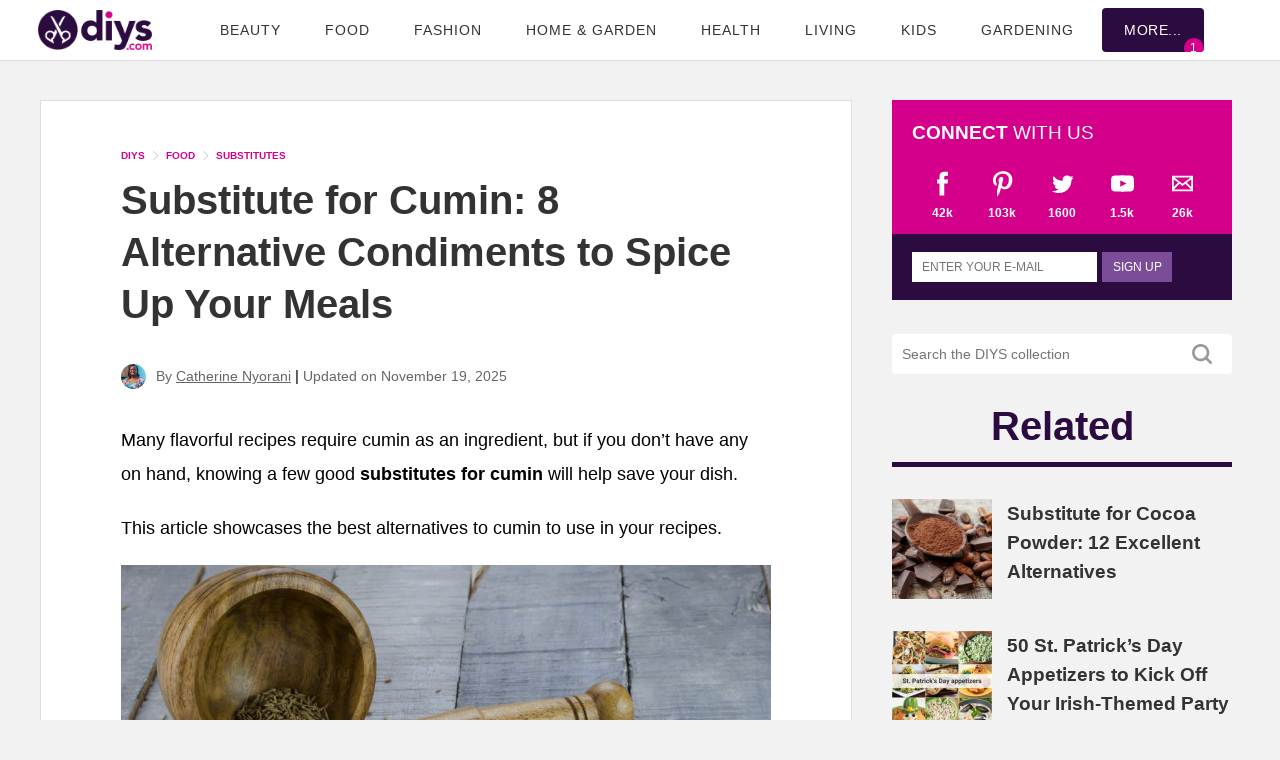

--- FILE ---
content_type: text/html; charset=UTF-8
request_url: https://www.diys.com/substitute-for-cumin/
body_size: 104385
content:
<!DOCTYPE html>
<html lang="en-US">
<head>
<meta charset="UTF-8">
<meta http-equiv="X-UA-Compatible" content="IE=edge">
<meta name="viewport" content="width=device-width, initial-scale=1.0">
<script type='text/javascript'>
//<![CDATA[
/*! jQuery v3.7.1 | (c) OpenJS Foundation and other contributors | jquery.org/license */
!function(e,t){"use strict";"object"==typeof module&&"object"==typeof module.exports?module.exports=e.document?t(e,!0):function(e){if(!e.document)throw new Error("jQuery requires a window with a document");return t(e)}:t(e)}("undefined"!=typeof window?window:this,function(ie,e){"use strict";var oe=[],r=Object.getPrototypeOf,ae=oe.slice,g=oe.flat?function(e){return oe.flat.call(e)}:function(e){return oe.concat.apply([],e)},s=oe.push,se=oe.indexOf,n={},i=n.toString,ue=n.hasOwnProperty,o=ue.toString,a=o.call(Object),le={},v=function(e){return"function"==typeof e&&"number"!=typeof e.nodeType&&"function"!=typeof e.item},y=function(e){return null!=e&&e===e.window},C=ie.document,u={type:!0,src:!0,nonce:!0,noModule:!0};function m(e,t,n){var r,i,o=(n=n||C).createElement("script");if(o.text=e,t)for(r in u)(i=t[r]||t.getAttribute&&t.getAttribute(r))&&o.setAttribute(r,i);n.head.appendChild(o).parentNode.removeChild(o)}function x(e){return null==e?e+"":"object"==typeof e||"function"==typeof e?n[i.call(e)]||"object":typeof e}var t="3.7.1",l=/HTML$/i,ce=function(e,t){return new ce.fn.init(e,t)};function c(e){var t=!!e&&"length"in e&&e.length,n=x(e);return!v(e)&&!y(e)&&("array"===n||0===t||"number"==typeof t&&0<t&&t-1 in e)}function fe(e,t){return e.nodeName&&e.nodeName.toLowerCase()===t.toLowerCase()}ce.fn=ce.prototype={jquery:t,constructor:ce,length:0,toArray:function(){return ae.call(this)},get:function(e){return null==e?ae.call(this):e<0?this[e+this.length]:this[e]},pushStack:function(e){var t=ce.merge(this.constructor(),e);return t.prevObject=this,t},each:function(e){return ce.each(this,e)},map:function(n){return this.pushStack(ce.map(this,function(e,t){return n.call(e,t,e)}))},slice:function(){return this.pushStack(ae.apply(this,arguments))},first:function(){return this.eq(0)},last:function(){return this.eq(-1)},even:function(){return this.pushStack(ce.grep(this,function(e,t){return(t+1)%2}))},odd:function(){return this.pushStack(ce.grep(this,function(e,t){return t%2}))},eq:function(e){var t=this.length,n=+e+(e<0?t:0);return this.pushStack(0<=n&&n<t?[this[n]]:[])},end:function(){return this.prevObject||this.constructor()},push:s,sort:oe.sort,splice:oe.splice},ce.extend=ce.fn.extend=function(){var e,t,n,r,i,o,a=arguments[0]||{},s=1,u=arguments.length,l=!1;for("boolean"==typeof a&&(l=a,a=arguments[s]||{},s++),"object"==typeof a||v(a)||(a={}),s===u&&(a=this,s--);s<u;s++)if(null!=(e=arguments[s]))for(t in e)r=e[t],"__proto__"!==t&&a!==r&&(l&&r&&(ce.isPlainObject(r)||(i=Array.isArray(r)))?(n=a[t],o=i&&!Array.isArray(n)?[]:i||ce.isPlainObject(n)?n:{},i=!1,a[t]=ce.extend(l,o,r)):void 0!==r&&(a[t]=r));return a},ce.extend({expando:"jQuery"+(t+Math.random()).replace(/\D/g,""),isReady:!0,error:function(e){throw new Error(e)},noop:function(){},isPlainObject:function(e){var t,n;return!(!e||"[object Object]"!==i.call(e))&&(!(t=r(e))||"function"==typeof(n=ue.call(t,"constructor")&&t.constructor)&&o.call(n)===a)},isEmptyObject:function(e){var t;for(t in e)return!1;return!0},globalEval:function(e,t,n){m(e,{nonce:t&&t.nonce},n)},each:function(e,t){var n,r=0;if(c(e)){for(n=e.length;r<n;r++)if(!1===t.call(e[r],r,e[r]))break}else for(r in e)if(!1===t.call(e[r],r,e[r]))break;return e},text:function(e){var t,n="",r=0,i=e.nodeType;if(!i)while(t=e[r++])n+=ce.text(t);return 1===i||11===i?e.textContent:9===i?e.documentElement.textContent:3===i||4===i?e.nodeValue:n},makeArray:function(e,t){var n=t||[];return null!=e&&(c(Object(e))?ce.merge(n,"string"==typeof e?[e]:e):s.call(n,e)),n},inArray:function(e,t,n){return null==t?-1:se.call(t,e,n)},isXMLDoc:function(e){var t=e&&e.namespaceURI,n=e&&(e.ownerDocument||e).documentElement;return!l.test(t||n&&n.nodeName||"HTML")},merge:function(e,t){for(var n=+t.length,r=0,i=e.length;r<n;r++)e[i++]=t[r];return e.length=i,e},grep:function(e,t,n){for(var r=[],i=0,o=e.length,a=!n;i<o;i++)!t(e[i],i)!==a&&r.push(e[i]);return r},map:function(e,t,n){var r,i,o=0,a=[];if(c(e))for(r=e.length;o<r;o++)null!=(i=t(e[o],o,n))&&a.push(i);else for(o in e)null!=(i=t(e[o],o,n))&&a.push(i);return g(a)},guid:1,support:le}),"function"==typeof Symbol&&(ce.fn[Symbol.iterator]=oe[Symbol.iterator]),ce.each("Boolean Number String Function Array Date RegExp Object Error Symbol".split(" "),function(e,t){n["[object "+t+"]"]=t.toLowerCase()});var pe=oe.pop,de=oe.sort,he=oe.splice,ge="[\\x20\\t\\r\\n\\f]",ve=new RegExp("^"+ge+"+|((?:^|[^\\\\])(?:\\\\.)*)"+ge+"+$","g");ce.contains=function(e,t){var n=t&&t.parentNode;return e===n||!(!n||1!==n.nodeType||!(e.contains?e.contains(n):e.compareDocumentPosition&&16&e.compareDocumentPosition(n)))};var f=/([\0-\x1f\x7f]|^-?\d)|^-$|[^\x80-\uFFFF\w-]/g;function p(e,t){return t?"\0"===e?"\ufffd":e.slice(0,-1)+"\\"+e.charCodeAt(e.length-1).toString(16)+" ":"\\"+e}ce.escapeSelector=function(e){return(e+"").replace(f,p)};var ye=C,me=s;!function(){var e,b,w,o,a,T,r,C,d,i,k=me,S=ce.expando,E=0,n=0,s=W(),c=W(),u=W(),h=W(),l=function(e,t){return e===t&&(a=!0),0},f="checked|selected|async|autofocus|autoplay|controls|defer|disabled|hidden|ismap|loop|multiple|open|readonly|required|scoped",t="(?:\\\\[\\da-fA-F]{1,6}"+ge+"?|\\\\[^\\r\\n\\f]|[\\w-]|[^\0-\\x7f])+",p="\\["+ge+"*("+t+")(?:"+ge+"*([*^$|!~]?=)"+ge+"*(?:'((?:\\\\.|[^\\\\'])*)'|\"((?:\\\\.|[^\\\\\"])*)\"|("+t+"))|)"+ge+"*\\]",g=":("+t+")(?:\\((('((?:\\\\.|[^\\\\'])*)'|\"((?:\\\\.|[^\\\\\"])*)\")|((?:\\\\.|[^\\\\()[\\]]|"+p+")*)|.*)\\)|)",v=new RegExp(ge+"+","g"),y=new RegExp("^"+ge+"*,"+ge+"*"),m=new RegExp("^"+ge+"*([>+~]|"+ge+")"+ge+"*"),x=new RegExp(ge+"|>"),j=new RegExp(g),A=new RegExp("^"+t+"$"),D={ID:new RegExp("^#("+t+")"),CLASS:new RegExp("^\\.("+t+")"),TAG:new RegExp("^("+t+"|[*])"),ATTR:new RegExp("^"+p),PSEUDO:new RegExp("^"+g),CHILD:new RegExp("^:(only|first|last|nth|nth-last)-(child|of-type)(?:\\("+ge+"*(even|odd|(([+-]|)(\\d*)n|)"+ge+"*(?:([+-]|)"+ge+"*(\\d+)|))"+ge+"*\\)|)","i"),bool:new RegExp("^(?:"+f+")$","i"),needsContext:new RegExp("^"+ge+"*[>+~]|:(even|odd|eq|gt|lt|nth|first|last)(?:\\("+ge+"*((?:-\\d)?\\d*)"+ge+"*\\)|)(?=[^-]|$)","i")},N=/^(?:input|select|textarea|button)$/i,q=/^h\d$/i,L=/^(?:#([\w-]+)|(\w+)|\.([\w-]+))$/,H=/[+~]/,O=new RegExp("\\\\[\\da-fA-F]{1,6}"+ge+"?|\\\\([^\\r\\n\\f])","g"),P=function(e,t){var n="0x"+e.slice(1)-65536;return t||(n<0?String.fromCharCode(n+65536):String.fromCharCode(n>>10|55296,1023&n|56320))},M=function(){V()},R=J(function(e){return!0===e.disabled&&fe(e,"fieldset")},{dir:"parentNode",next:"legend"});try{k.apply(oe=ae.call(ye.childNodes),ye.childNodes),oe[ye.childNodes.length].nodeType}catch(e){k={apply:function(e,t){me.apply(e,ae.call(t))},call:function(e){me.apply(e,ae.call(arguments,1))}}}function I(t,e,n,r){var i,o,a,s,u,l,c,f=e&&e.ownerDocument,p=e?e.nodeType:9;if(n=n||[],"string"!=typeof t||!t||1!==p&&9!==p&&11!==p)return n;if(!r&&(V(e),e=e||T,C)){if(11!==p&&(u=L.exec(t)))if(i=u[1]){if(9===p){if(!(a=e.getElementById(i)))return n;if(a.id===i)return k.call(n,a),n}else if(f&&(a=f.getElementById(i))&&I.contains(e,a)&&a.id===i)return k.call(n,a),n}else{if(u[2])return k.apply(n,e.getElementsByTagName(t)),n;if((i=u[3])&&e.getElementsByClassName)return k.apply(n,e.getElementsByClassName(i)),n}if(!(h[t+" "]||d&&d.test(t))){if(c=t,f=e,1===p&&(x.test(t)||m.test(t))){(f=H.test(t)&&U(e.parentNode)||e)==e&&le.scope||((s=e.getAttribute("id"))?s=ce.escapeSelector(s):e.setAttribute("id",s=S)),o=(l=Y(t)).length;while(o--)l[o]=(s?"#"+s:":scope")+" "+Q(l[o]);c=l.join(",")}try{return k.apply(n,f.querySelectorAll(c)),n}catch(e){h(t,!0)}finally{s===S&&e.removeAttribute("id")}}}return re(t.replace(ve,"$1"),e,n,r)}function W(){var r=[];return function e(t,n){return r.push(t+" ")>b.cacheLength&&delete e[r.shift()],e[t+" "]=n}}function F(e){return e[S]=!0,e}function $(e){var t=T.createElement("fieldset");try{return!!e(t)}catch(e){return!1}finally{t.parentNode&&t.parentNode.removeChild(t),t=null}}function B(t){return function(e){return fe(e,"input")&&e.type===t}}function _(t){return function(e){return(fe(e,"input")||fe(e,"button"))&&e.type===t}}function z(t){return function(e){return"form"in e?e.parentNode&&!1===e.disabled?"label"in e?"label"in e.parentNode?e.parentNode.disabled===t:e.disabled===t:e.isDisabled===t||e.isDisabled!==!t&&R(e)===t:e.disabled===t:"label"in e&&e.disabled===t}}function X(a){return F(function(o){return o=+o,F(function(e,t){var n,r=a([],e.length,o),i=r.length;while(i--)e[n=r[i]]&&(e[n]=!(t[n]=e[n]))})})}function U(e){return e&&"undefined"!=typeof e.getElementsByTagName&&e}function V(e){var t,n=e?e.ownerDocument||e:ye;return n!=T&&9===n.nodeType&&n.documentElement&&(r=(T=n).documentElement,C=!ce.isXMLDoc(T),i=r.matches||r.webkitMatchesSelector||r.msMatchesSelector,r.msMatchesSelector&&ye!=T&&(t=T.defaultView)&&t.top!==t&&t.addEventListener("unload",M),le.getById=$(function(e){return r.appendChild(e).id=ce.expando,!T.getElementsByName||!T.getElementsByName(ce.expando).length}),le.disconnectedMatch=$(function(e){return i.call(e,"*")}),le.scope=$(function(){return T.querySelectorAll(":scope")}),le.cssHas=$(function(){try{return T.querySelector(":has(*,:jqfake)"),!1}catch(e){return!0}}),le.getById?(b.filter.ID=function(e){var t=e.replace(O,P);return function(e){return e.getAttribute("id")===t}},b.find.ID=function(e,t){if("undefined"!=typeof t.getElementById&&C){var n=t.getElementById(e);return n?[n]:[]}}):(b.filter.ID=function(e){var n=e.replace(O,P);return function(e){var t="undefined"!=typeof e.getAttributeNode&&e.getAttributeNode("id");return t&&t.value===n}},b.find.ID=function(e,t){if("undefined"!=typeof t.getElementById&&C){var n,r,i,o=t.getElementById(e);if(o){if((n=o.getAttributeNode("id"))&&n.value===e)return[o];i=t.getElementsByName(e),r=0;while(o=i[r++])if((n=o.getAttributeNode("id"))&&n.value===e)return[o]}return[]}}),b.find.TAG=function(e,t){return"undefined"!=typeof t.getElementsByTagName?t.getElementsByTagName(e):t.querySelectorAll(e)},b.find.CLASS=function(e,t){if("undefined"!=typeof t.getElementsByClassName&&C)return t.getElementsByClassName(e)},d=[],$(function(e){var t;r.appendChild(e).innerHTML="<a id='"+S+"' href='' disabled='disabled'></a><select id='"+S+"-\r\\' disabled='disabled'><option selected=''></option></select>",e.querySelectorAll("[selected]").length||d.push("\\["+ge+"*(?:value|"+f+")"),e.querySelectorAll("[id~="+S+"-]").length||d.push("~="),e.querySelectorAll("a#"+S+"+*").length||d.push(".#.+[+~]"),e.querySelectorAll(":checked").length||d.push(":checked"),(t=T.createElement("input")).setAttribute("type","hidden"),e.appendChild(t).setAttribute("name","D"),r.appendChild(e).disabled=!0,2!==e.querySelectorAll(":disabled").length&&d.push(":enabled",":disabled"),(t=T.createElement("input")).setAttribute("name",""),e.appendChild(t),e.querySelectorAll("[name='']").length||d.push("\\["+ge+"*name"+ge+"*="+ge+"*(?:''|\"\")")}),le.cssHas||d.push(":has"),d=d.length&&new RegExp(d.join("|")),l=function(e,t){if(e===t)return a=!0,0;var n=!e.compareDocumentPosition-!t.compareDocumentPosition;return n||(1&(n=(e.ownerDocument||e)==(t.ownerDocument||t)?e.compareDocumentPosition(t):1)||!le.sortDetached&&t.compareDocumentPosition(e)===n?e===T||e.ownerDocument==ye&&I.contains(ye,e)?-1:t===T||t.ownerDocument==ye&&I.contains(ye,t)?1:o?se.call(o,e)-se.call(o,t):0:4&n?-1:1)}),T}for(e in I.matches=function(e,t){return I(e,null,null,t)},I.matchesSelector=function(e,t){if(V(e),C&&!h[t+" "]&&(!d||!d.test(t)))try{var n=i.call(e,t);if(n||le.disconnectedMatch||e.document&&11!==e.document.nodeType)return n}catch(e){h(t,!0)}return 0<I(t,T,null,[e]).length},I.contains=function(e,t){return(e.ownerDocument||e)!=T&&V(e),ce.contains(e,t)},I.attr=function(e,t){(e.ownerDocument||e)!=T&&V(e);var n=b.attrHandle[t.toLowerCase()],r=n&&ue.call(b.attrHandle,t.toLowerCase())?n(e,t,!C):void 0;return void 0!==r?r:e.getAttribute(t)},I.error=function(e){throw new Error("Syntax error, unrecognized expression: "+e)},ce.uniqueSort=function(e){var t,n=[],r=0,i=0;if(a=!le.sortStable,o=!le.sortStable&&ae.call(e,0),de.call(e,l),a){while(t=e[i++])t===e[i]&&(r=n.push(i));while(r--)he.call(e,n[r],1)}return o=null,e},ce.fn.uniqueSort=function(){return this.pushStack(ce.uniqueSort(ae.apply(this)))},(b=ce.expr={cacheLength:50,createPseudo:F,match:D,attrHandle:{},find:{},relative:{">":{dir:"parentNode",first:!0}," ":{dir:"parentNode"},"+":{dir:"previousSibling",first:!0},"~":{dir:"previousSibling"}},preFilter:{ATTR:function(e){return e[1]=e[1].replace(O,P),e[3]=(e[3]||e[4]||e[5]||"").replace(O,P),"~="===e[2]&&(e[3]=" "+e[3]+" "),e.slice(0,4)},CHILD:function(e){return e[1]=e[1].toLowerCase(),"nth"===e[1].slice(0,3)?(e[3]||I.error(e[0]),e[4]=+(e[4]?e[5]+(e[6]||1):2*("even"===e[3]||"odd"===e[3])),e[5]=+(e[7]+e[8]||"odd"===e[3])):e[3]&&I.error(e[0]),e},PSEUDO:function(e){var t,n=!e[6]&&e[2];return D.CHILD.test(e[0])?null:(e[3]?e[2]=e[4]||e[5]||"":n&&j.test(n)&&(t=Y(n,!0))&&(t=n.indexOf(")",n.length-t)-n.length)&&(e[0]=e[0].slice(0,t),e[2]=n.slice(0,t)),e.slice(0,3))}},filter:{TAG:function(e){var t=e.replace(O,P).toLowerCase();return"*"===e?function(){return!0}:function(e){return fe(e,t)}},CLASS:function(e){var t=s[e+" "];return t||(t=new RegExp("(^|"+ge+")"+e+"("+ge+"|$)"))&&s(e,function(e){return t.test("string"==typeof e.className&&e.className||"undefined"!=typeof e.getAttribute&&e.getAttribute("class")||"")})},ATTR:function(n,r,i){return function(e){var t=I.attr(e,n);return null==t?"!="===r:!r||(t+="","="===r?t===i:"!="===r?t!==i:"^="===r?i&&0===t.indexOf(i):"*="===r?i&&-1<t.indexOf(i):"$="===r?i&&t.slice(-i.length)===i:"~="===r?-1<(" "+t.replace(v," ")+" ").indexOf(i):"|="===r&&(t===i||t.slice(0,i.length+1)===i+"-"))}},CHILD:function(d,e,t,h,g){var v="nth"!==d.slice(0,3),y="last"!==d.slice(-4),m="of-type"===e;return 1===h&&0===g?function(e){return!!e.parentNode}:function(e,t,n){var r,i,o,a,s,u=v!==y?"nextSibling":"previousSibling",l=e.parentNode,c=m&&e.nodeName.toLowerCase(),f=!n&&!m,p=!1;if(l){if(v){while(u){o=e;while(o=o[u])if(m?fe(o,c):1===o.nodeType)return!1;s=u="only"===d&&!s&&"nextSibling"}return!0}if(s=[y?l.firstChild:l.lastChild],y&&f){p=(a=(r=(i=l[S]||(l[S]={}))[d]||[])[0]===E&&r[1])&&r[2],o=a&&l.childNodes[a];while(o=++a&&o&&o[u]||(p=a=0)||s.pop())if(1===o.nodeType&&++p&&o===e){i[d]=[E,a,p];break}}else if(f&&(p=a=(r=(i=e[S]||(e[S]={}))[d]||[])[0]===E&&r[1]),!1===p)while(o=++a&&o&&o[u]||(p=a=0)||s.pop())if((m?fe(o,c):1===o.nodeType)&&++p&&(f&&((i=o[S]||(o[S]={}))[d]=[E,p]),o===e))break;return(p-=g)===h||p%h==0&&0<=p/h}}},PSEUDO:function(e,o){var t,a=b.pseudos[e]||b.setFilters[e.toLowerCase()]||I.error("unsupported pseudo: "+e);return a[S]?a(o):1<a.length?(t=[e,e,"",o],b.setFilters.hasOwnProperty(e.toLowerCase())?F(function(e,t){var n,r=a(e,o),i=r.length;while(i--)e[n=se.call(e,r[i])]=!(t[n]=r[i])}):function(e){return a(e,0,t)}):a}},pseudos:{not:F(function(e){var r=[],i=[],s=ne(e.replace(ve,"$1"));return s[S]?F(function(e,t,n,r){var i,o=s(e,null,r,[]),a=e.length;while(a--)(i=o[a])&&(e[a]=!(t[a]=i))}):function(e,t,n){return r[0]=e,s(r,null,n,i),r[0]=null,!i.pop()}}),has:F(function(t){return function(e){return 0<I(t,e).length}}),contains:F(function(t){return t=t.replace(O,P),function(e){return-1<(e.textContent||ce.text(e)).indexOf(t)}}),lang:F(function(n){return A.test(n||"")||I.error("unsupported lang: "+n),n=n.replace(O,P).toLowerCase(),function(e){var t;do{if(t=C?e.lang:e.getAttribute("xml:lang")||e.getAttribute("lang"))return(t=t.toLowerCase())===n||0===t.indexOf(n+"-")}while((e=e.parentNode)&&1===e.nodeType);return!1}}),target:function(e){var t=ie.location&&ie.location.hash;return t&&t.slice(1)===e.id},root:function(e){return e===r},focus:function(e){return e===function(){try{return T.activeElement}catch(e){}}()&&T.hasFocus()&&!!(e.type||e.href||~e.tabIndex)},enabled:z(!1),disabled:z(!0),checked:function(e){return fe(e,"input")&&!!e.checked||fe(e,"option")&&!!e.selected},selected:function(e){return e.parentNode&&e.parentNode.selectedIndex,!0===e.selected},empty:function(e){for(e=e.firstChild;e;e=e.nextSibling)if(e.nodeType<6)return!1;return!0},parent:function(e){return!b.pseudos.empty(e)},header:function(e){return q.test(e.nodeName)},input:function(e){return N.test(e.nodeName)},button:function(e){return fe(e,"input")&&"button"===e.type||fe(e,"button")},text:function(e){var t;return fe(e,"input")&&"text"===e.type&&(null==(t=e.getAttribute("type"))||"text"===t.toLowerCase())},first:X(function(){return[0]}),last:X(function(e,t){return[t-1]}),eq:X(function(e,t,n){return[n<0?n+t:n]}),even:X(function(e,t){for(var n=0;n<t;n+=2)e.push(n);return e}),odd:X(function(e,t){for(var n=1;n<t;n+=2)e.push(n);return e}),lt:X(function(e,t,n){var r;for(r=n<0?n+t:t<n?t:n;0<=--r;)e.push(r);return e}),gt:X(function(e,t,n){for(var r=n<0?n+t:n;++r<t;)e.push(r);return e})}}).pseudos.nth=b.pseudos.eq,{radio:!0,checkbox:!0,file:!0,password:!0,image:!0})b.pseudos[e]=B(e);for(e in{submit:!0,reset:!0})b.pseudos[e]=_(e);function G(){}function Y(e,t){var n,r,i,o,a,s,u,l=c[e+" "];if(l)return t?0:l.slice(0);a=e,s=[],u=b.preFilter;while(a){for(o in n&&!(r=y.exec(a))||(r&&(a=a.slice(r[0].length)||a),s.push(i=[])),n=!1,(r=m.exec(a))&&(n=r.shift(),i.push({value:n,type:r[0].replace(ve," ")}),a=a.slice(n.length)),b.filter)!(r=D[o].exec(a))||u[o]&&!(r=u[o](r))||(n=r.shift(),i.push({value:n,type:o,matches:r}),a=a.slice(n.length));if(!n)break}return t?a.length:a?I.error(e):c(e,s).slice(0)}function Q(e){for(var t=0,n=e.length,r="";t<n;t++)r+=e[t].value;return r}function J(a,e,t){var s=e.dir,u=e.next,l=u||s,c=t&&"parentNode"===l,f=n++;return e.first?function(e,t,n){while(e=e[s])if(1===e.nodeType||c)return a(e,t,n);return!1}:function(e,t,n){var r,i,o=[E,f];if(n){while(e=e[s])if((1===e.nodeType||c)&&a(e,t,n))return!0}else while(e=e[s])if(1===e.nodeType||c)if(i=e[S]||(e[S]={}),u&&fe(e,u))e=e[s]||e;else{if((r=i[l])&&r[0]===E&&r[1]===f)return o[2]=r[2];if((i[l]=o)[2]=a(e,t,n))return!0}return!1}}function K(i){return 1<i.length?function(e,t,n){var r=i.length;while(r--)if(!i[r](e,t,n))return!1;return!0}:i[0]}function Z(e,t,n,r,i){for(var o,a=[],s=0,u=e.length,l=null!=t;s<u;s++)(o=e[s])&&(n&&!n(o,r,i)||(a.push(o),l&&t.push(s)));return a}function ee(d,h,g,v,y,e){return v&&!v[S]&&(v=ee(v)),y&&!y[S]&&(y=ee(y,e)),F(function(e,t,n,r){var i,o,a,s,u=[],l=[],c=t.length,f=e||function(e,t,n){for(var r=0,i=t.length;r<i;r++)I(e,t[r],n);return n}(h||"*",n.nodeType?[n]:n,[]),p=!d||!e&&h?f:Z(f,u,d,n,r);if(g?g(p,s=y||(e?d:c||v)?[]:t,n,r):s=p,v){i=Z(s,l),v(i,[],n,r),o=i.length;while(o--)(a=i[o])&&(s[l[o]]=!(p[l[o]]=a))}if(e){if(y||d){if(y){i=[],o=s.length;while(o--)(a=s[o])&&i.push(p[o]=a);y(null,s=[],i,r)}o=s.length;while(o--)(a=s[o])&&-1<(i=y?se.call(e,a):u[o])&&(e[i]=!(t[i]=a))}}else s=Z(s===t?s.splice(c,s.length):s),y?y(null,t,s,r):k.apply(t,s)})}function te(e){for(var i,t,n,r=e.length,o=b.relative[e[0].type],a=o||b.relative[" "],s=o?1:0,u=J(function(e){return e===i},a,!0),l=J(function(e){return-1<se.call(i,e)},a,!0),c=[function(e,t,n){var r=!o&&(n||t!=w)||((i=t).nodeType?u(e,t,n):l(e,t,n));return i=null,r}];s<r;s++)if(t=b.relative[e[s].type])c=[J(K(c),t)];else{if((t=b.filter[e[s].type].apply(null,e[s].matches))[S]){for(n=++s;n<r;n++)if(b.relative[e[n].type])break;return ee(1<s&&K(c),1<s&&Q(e.slice(0,s-1).concat({value:" "===e[s-2].type?"*":""})).replace(ve,"$1"),t,s<n&&te(e.slice(s,n)),n<r&&te(e=e.slice(n)),n<r&&Q(e))}c.push(t)}return K(c)}function ne(e,t){var n,v,y,m,x,r,i=[],o=[],a=u[e+" "];if(!a){t||(t=Y(e)),n=t.length;while(n--)(a=te(t[n]))[S]?i.push(a):o.push(a);(a=u(e,(v=o,m=0<(y=i).length,x=0<v.length,r=function(e,t,n,r,i){var o,a,s,u=0,l="0",c=e&&[],f=[],p=w,d=e||x&&b.find.TAG("*",i),h=E+=null==p?1:Math.random()||.1,g=d.length;for(i&&(w=t==T||t||i);l!==g&&null!=(o=d[l]);l++){if(x&&o){a=0,t||o.ownerDocument==T||(V(o),n=!C);while(s=v[a++])if(s(o,t||T,n)){k.call(r,o);break}i&&(E=h)}m&&((o=!s&&o)&&u--,e&&c.push(o))}if(u+=l,m&&l!==u){a=0;while(s=y[a++])s(c,f,t,n);if(e){if(0<u)while(l--)c[l]||f[l]||(f[l]=pe.call(r));f=Z(f)}k.apply(r,f),i&&!e&&0<f.length&&1<u+y.length&&ce.uniqueSort(r)}return i&&(E=h,w=p),c},m?F(r):r))).selector=e}return a}function re(e,t,n,r){var i,o,a,s,u,l="function"==typeof e&&e,c=!r&&Y(e=l.selector||e);if(n=n||[],1===c.length){if(2<(o=c[0]=c[0].slice(0)).length&&"ID"===(a=o[0]).type&&9===t.nodeType&&C&&b.relative[o[1].type]){if(!(t=(b.find.ID(a.matches[0].replace(O,P),t)||[])[0]))return n;l&&(t=t.parentNode),e=e.slice(o.shift().value.length)}i=D.needsContext.test(e)?0:o.length;while(i--){if(a=o[i],b.relative[s=a.type])break;if((u=b.find[s])&&(r=u(a.matches[0].replace(O,P),H.test(o[0].type)&&U(t.parentNode)||t))){if(o.splice(i,1),!(e=r.length&&Q(o)))return k.apply(n,r),n;break}}}return(l||ne(e,c))(r,t,!C,n,!t||H.test(e)&&U(t.parentNode)||t),n}G.prototype=b.filters=b.pseudos,b.setFilters=new G,le.sortStable=S.split("").sort(l).join("")===S,V(),le.sortDetached=$(function(e){return 1&e.compareDocumentPosition(T.createElement("fieldset"))}),ce.find=I,ce.expr[":"]=ce.expr.pseudos,ce.unique=ce.uniqueSort,I.compile=ne,I.select=re,I.setDocument=V,I.tokenize=Y,I.escape=ce.escapeSelector,I.getText=ce.text,I.isXML=ce.isXMLDoc,I.selectors=ce.expr,I.support=ce.support,I.uniqueSort=ce.uniqueSort}();var d=function(e,t,n){var r=[],i=void 0!==n;while((e=e[t])&&9!==e.nodeType)if(1===e.nodeType){if(i&&ce(e).is(n))break;r.push(e)}return r},h=function(e,t){for(var n=[];e;e=e.nextSibling)1===e.nodeType&&e!==t&&n.push(e);return n},b=ce.expr.match.needsContext,w=/^<([a-z][^\/\0>:\x20\t\r\n\f]*)[\x20\t\r\n\f]*\/?>(?:<\/\1>|)$/i;function T(e,n,r){return v(n)?ce.grep(e,function(e,t){return!!n.call(e,t,e)!==r}):n.nodeType?ce.grep(e,function(e){return e===n!==r}):"string"!=typeof n?ce.grep(e,function(e){return-1<se.call(n,e)!==r}):ce.filter(n,e,r)}ce.filter=function(e,t,n){var r=t[0];return n&&(e=":not("+e+")"),1===t.length&&1===r.nodeType?ce.find.matchesSelector(r,e)?[r]:[]:ce.find.matches(e,ce.grep(t,function(e){return 1===e.nodeType}))},ce.fn.extend({find:function(e){var t,n,r=this.length,i=this;if("string"!=typeof e)return this.pushStack(ce(e).filter(function(){for(t=0;t<r;t++)if(ce.contains(i[t],this))return!0}));for(n=this.pushStack([]),t=0;t<r;t++)ce.find(e,i[t],n);return 1<r?ce.uniqueSort(n):n},filter:function(e){return this.pushStack(T(this,e||[],!1))},not:function(e){return this.pushStack(T(this,e||[],!0))},is:function(e){return!!T(this,"string"==typeof e&&b.test(e)?ce(e):e||[],!1).length}});var k,S=/^(?:\s*(<[\w\W]+>)[^>]*|#([\w-]+))$/;(ce.fn.init=function(e,t,n){var r,i;if(!e)return this;if(n=n||k,"string"==typeof e){if(!(r="<"===e[0]&&">"===e[e.length-1]&&3<=e.length?[null,e,null]:S.exec(e))||!r[1]&&t)return!t||t.jquery?(t||n).find(e):this.constructor(t).find(e);if(r[1]){if(t=t instanceof ce?t[0]:t,ce.merge(this,ce.parseHTML(r[1],t&&t.nodeType?t.ownerDocument||t:C,!0)),w.test(r[1])&&ce.isPlainObject(t))for(r in t)v(this[r])?this[r](t[r]):this.attr(r,t[r]);return this}return(i=C.getElementById(r[2]))&&(this[0]=i,this.length=1),this}return e.nodeType?(this[0]=e,this.length=1,this):v(e)?void 0!==n.ready?n.ready(e):e(ce):ce.makeArray(e,this)}).prototype=ce.fn,k=ce(C);var E=/^(?:parents|prev(?:Until|All))/,j={children:!0,contents:!0,next:!0,prev:!0};function A(e,t){while((e=e[t])&&1!==e.nodeType);return e}ce.fn.extend({has:function(e){var t=ce(e,this),n=t.length;return this.filter(function(){for(var e=0;e<n;e++)if(ce.contains(this,t[e]))return!0})},closest:function(e,t){var n,r=0,i=this.length,o=[],a="string"!=typeof e&&ce(e);if(!b.test(e))for(;r<i;r++)for(n=this[r];n&&n!==t;n=n.parentNode)if(n.nodeType<11&&(a?-1<a.index(n):1===n.nodeType&&ce.find.matchesSelector(n,e))){o.push(n);break}return this.pushStack(1<o.length?ce.uniqueSort(o):o)},index:function(e){return e?"string"==typeof e?se.call(ce(e),this[0]):se.call(this,e.jquery?e[0]:e):this[0]&&this[0].parentNode?this.first().prevAll().length:-1},add:function(e,t){return this.pushStack(ce.uniqueSort(ce.merge(this.get(),ce(e,t))))},addBack:function(e){return this.add(null==e?this.prevObject:this.prevObject.filter(e))}}),ce.each({parent:function(e){var t=e.parentNode;return t&&11!==t.nodeType?t:null},parents:function(e){return d(e,"parentNode")},parentsUntil:function(e,t,n){return d(e,"parentNode",n)},next:function(e){return A(e,"nextSibling")},prev:function(e){return A(e,"previousSibling")},nextAll:function(e){return d(e,"nextSibling")},prevAll:function(e){return d(e,"previousSibling")},nextUntil:function(e,t,n){return d(e,"nextSibling",n)},prevUntil:function(e,t,n){return d(e,"previousSibling",n)},siblings:function(e){return h((e.parentNode||{}).firstChild,e)},children:function(e){return h(e.firstChild)},contents:function(e){return null!=e.contentDocument&&r(e.contentDocument)?e.contentDocument:(fe(e,"template")&&(e=e.content||e),ce.merge([],e.childNodes))}},function(r,i){ce.fn[r]=function(e,t){var n=ce.map(this,i,e);return"Until"!==r.slice(-5)&&(t=e),t&&"string"==typeof t&&(n=ce.filter(t,n)),1<this.length&&(j[r]||ce.uniqueSort(n),E.test(r)&&n.reverse()),this.pushStack(n)}});var D=/[^\x20\t\r\n\f]+/g;function N(e){return e}function q(e){throw e}function L(e,t,n,r){var i;try{e&&v(i=e.promise)?i.call(e).done(t).fail(n):e&&v(i=e.then)?i.call(e,t,n):t.apply(void 0,[e].slice(r))}catch(e){n.apply(void 0,[e])}}ce.Callbacks=function(r){var e,n;r="string"==typeof r?(e=r,n={},ce.each(e.match(D)||[],function(e,t){n[t]=!0}),n):ce.extend({},r);var i,t,o,a,s=[],u=[],l=-1,c=function(){for(a=a||r.once,o=i=!0;u.length;l=-1){t=u.shift();while(++l<s.length)!1===s[l].apply(t[0],t[1])&&r.stopOnFalse&&(l=s.length,t=!1)}r.memory||(t=!1),i=!1,a&&(s=t?[]:"")},f={add:function(){return s&&(t&&!i&&(l=s.length-1,u.push(t)),function n(e){ce.each(e,function(e,t){v(t)?r.unique&&f.has(t)||s.push(t):t&&t.length&&"string"!==x(t)&&n(t)})}(arguments),t&&!i&&c()),this},remove:function(){return ce.each(arguments,function(e,t){var n;while(-1<(n=ce.inArray(t,s,n)))s.splice(n,1),n<=l&&l--}),this},has:function(e){return e?-1<ce.inArray(e,s):0<s.length},empty:function(){return s&&(s=[]),this},disable:function(){return a=u=[],s=t="",this},disabled:function(){return!s},lock:function(){return a=u=[],t||i||(s=t=""),this},locked:function(){return!!a},fireWith:function(e,t){return a||(t=[e,(t=t||[]).slice?t.slice():t],u.push(t),i||c()),this},fire:function(){return f.fireWith(this,arguments),this},fired:function(){return!!o}};return f},ce.extend({Deferred:function(e){var o=[["notify","progress",ce.Callbacks("memory"),ce.Callbacks("memory"),2],["resolve","done",ce.Callbacks("once memory"),ce.Callbacks("once memory"),0,"resolved"],["reject","fail",ce.Callbacks("once memory"),ce.Callbacks("once memory"),1,"rejected"]],i="pending",a={state:function(){return i},always:function(){return s.done(arguments).fail(arguments),this},"catch":function(e){return a.then(null,e)},pipe:function(){var i=arguments;return ce.Deferred(function(r){ce.each(o,function(e,t){var n=v(i[t[4]])&&i[t[4]];s[t[1]](function(){var e=n&&n.apply(this,arguments);e&&v(e.promise)?e.promise().progress(r.notify).done(r.resolve).fail(r.reject):r[t[0]+"With"](this,n?[e]:arguments)})}),i=null}).promise()},then:function(t,n,r){var u=0;function l(i,o,a,s){return function(){var n=this,r=arguments,e=function(){var e,t;if(!(i<u)){if((e=a.apply(n,r))===o.promise())throw new TypeError("Thenable self-resolution");t=e&&("object"==typeof e||"function"==typeof e)&&e.then,v(t)?s?t.call(e,l(u,o,N,s),l(u,o,q,s)):(u++,t.call(e,l(u,o,N,s),l(u,o,q,s),l(u,o,N,o.notifyWith))):(a!==N&&(n=void 0,r=[e]),(s||o.resolveWith)(n,r))}},t=s?e:function(){try{e()}catch(e){ce.Deferred.exceptionHook&&ce.Deferred.exceptionHook(e,t.error),u<=i+1&&(a!==q&&(n=void 0,r=[e]),o.rejectWith(n,r))}};i?t():(ce.Deferred.getErrorHook?t.error=ce.Deferred.getErrorHook():ce.Deferred.getStackHook&&(t.error=ce.Deferred.getStackHook()),ie.setTimeout(t))}}return ce.Deferred(function(e){o[0][3].add(l(0,e,v(r)?r:N,e.notifyWith)),o[1][3].add(l(0,e,v(t)?t:N)),o[2][3].add(l(0,e,v(n)?n:q))}).promise()},promise:function(e){return null!=e?ce.extend(e,a):a}},s={};return ce.each(o,function(e,t){var n=t[2],r=t[5];a[t[1]]=n.add,r&&n.add(function(){i=r},o[3-e][2].disable,o[3-e][3].disable,o[0][2].lock,o[0][3].lock),n.add(t[3].fire),s[t[0]]=function(){return s[t[0]+"With"](this===s?void 0:this,arguments),this},s[t[0]+"With"]=n.fireWith}),a.promise(s),e&&e.call(s,s),s},when:function(e){var n=arguments.length,t=n,r=Array(t),i=ae.call(arguments),o=ce.Deferred(),a=function(t){return function(e){r[t]=this,i[t]=1<arguments.length?ae.call(arguments):e,--n||o.resolveWith(r,i)}};if(n<=1&&(L(e,o.done(a(t)).resolve,o.reject,!n),"pending"===o.state()||v(i[t]&&i[t].then)))return o.then();while(t--)L(i[t],a(t),o.reject);return o.promise()}});var H=/^(Eval|Internal|Range|Reference|Syntax|Type|URI)Error$/;ce.Deferred.exceptionHook=function(e,t){ie.console&&ie.console.warn&&e&&H.test(e.name)&&ie.console.warn("jQuery.Deferred exception: "+e.message,e.stack,t)},ce.readyException=function(e){ie.setTimeout(function(){throw e})};var O=ce.Deferred();function P(){C.removeEventListener("DOMContentLoaded",P),ie.removeEventListener("load",P),ce.ready()}ce.fn.ready=function(e){return O.then(e)["catch"](function(e){ce.readyException(e)}),this},ce.extend({isReady:!1,readyWait:1,ready:function(e){(!0===e?--ce.readyWait:ce.isReady)||(ce.isReady=!0)!==e&&0<--ce.readyWait||O.resolveWith(C,[ce])}}),ce.ready.then=O.then,"complete"===C.readyState||"loading"!==C.readyState&&!C.documentElement.doScroll?ie.setTimeout(ce.ready):(C.addEventListener("DOMContentLoaded",P),ie.addEventListener("load",P));var M=function(e,t,n,r,i,o,a){var s=0,u=e.length,l=null==n;if("object"===x(n))for(s in i=!0,n)M(e,t,s,n[s],!0,o,a);else if(void 0!==r&&(i=!0,v(r)||(a=!0),l&&(a?(t.call(e,r),t=null):(l=t,t=function(e,t,n){return l.call(ce(e),n)})),t))for(;s<u;s++)t(e[s],n,a?r:r.call(e[s],s,t(e[s],n)));return i?e:l?t.call(e):u?t(e[0],n):o},R=/^-ms-/,I=/-([a-z])/g;function W(e,t){return t.toUpperCase()}function F(e){return e.replace(R,"ms-").replace(I,W)}var $=function(e){return 1===e.nodeType||9===e.nodeType||!+e.nodeType};function B(){this.expando=ce.expando+B.uid++}B.uid=1,B.prototype={cache:function(e){var t=e[this.expando];return t||(t={},$(e)&&(e.nodeType?e[this.expando]=t:Object.defineProperty(e,this.expando,{value:t,configurable:!0}))),t},set:function(e,t,n){var r,i=this.cache(e);if("string"==typeof t)i[F(t)]=n;else for(r in t)i[F(r)]=t[r];return i},get:function(e,t){return void 0===t?this.cache(e):e[this.expando]&&e[this.expando][F(t)]},access:function(e,t,n){return void 0===t||t&&"string"==typeof t&&void 0===n?this.get(e,t):(this.set(e,t,n),void 0!==n?n:t)},remove:function(e,t){var n,r=e[this.expando];if(void 0!==r){if(void 0!==t){n=(t=Array.isArray(t)?t.map(F):(t=F(t))in r?[t]:t.match(D)||[]).length;while(n--)delete r[t[n]]}(void 0===t||ce.isEmptyObject(r))&&(e.nodeType?e[this.expando]=void 0:delete e[this.expando])}},hasData:function(e){var t=e[this.expando];return void 0!==t&&!ce.isEmptyObject(t)}};var _=new B,z=new B,X=/^(?:\{[\w\W]*\}|\[[\w\W]*\])$/,U=/[A-Z]/g;function V(e,t,n){var r,i;if(void 0===n&&1===e.nodeType)if(r="data-"+t.replace(U,"-$&").toLowerCase(),"string"==typeof(n=e.getAttribute(r))){try{n="true"===(i=n)||"false"!==i&&("null"===i?null:i===+i+""?+i:X.test(i)?JSON.parse(i):i)}catch(e){}z.set(e,t,n)}else n=void 0;return n}ce.extend({hasData:function(e){return z.hasData(e)||_.hasData(e)},data:function(e,t,n){return z.access(e,t,n)},removeData:function(e,t){z.remove(e,t)},_data:function(e,t,n){return _.access(e,t,n)},_removeData:function(e,t){_.remove(e,t)}}),ce.fn.extend({data:function(n,e){var t,r,i,o=this[0],a=o&&o.attributes;if(void 0===n){if(this.length&&(i=z.get(o),1===o.nodeType&&!_.get(o,"hasDataAttrs"))){t=a.length;while(t--)a[t]&&0===(r=a[t].name).indexOf("data-")&&(r=F(r.slice(5)),V(o,r,i[r]));_.set(o,"hasDataAttrs",!0)}return i}return"object"==typeof n?this.each(function(){z.set(this,n)}):M(this,function(e){var t;if(o&&void 0===e)return void 0!==(t=z.get(o,n))?t:void 0!==(t=V(o,n))?t:void 0;this.each(function(){z.set(this,n,e)})},null,e,1<arguments.length,null,!0)},removeData:function(e){return this.each(function(){z.remove(this,e)})}}),ce.extend({queue:function(e,t,n){var r;if(e)return t=(t||"fx")+"queue",r=_.get(e,t),n&&(!r||Array.isArray(n)?r=_.access(e,t,ce.makeArray(n)):r.push(n)),r||[]},dequeue:function(e,t){t=t||"fx";var n=ce.queue(e,t),r=n.length,i=n.shift(),o=ce._queueHooks(e,t);"inprogress"===i&&(i=n.shift(),r--),i&&("fx"===t&&n.unshift("inprogress"),delete o.stop,i.call(e,function(){ce.dequeue(e,t)},o)),!r&&o&&o.empty.fire()},_queueHooks:function(e,t){var n=t+"queueHooks";return _.get(e,n)||_.access(e,n,{empty:ce.Callbacks("once memory").add(function(){_.remove(e,[t+"queue",n])})})}}),ce.fn.extend({queue:function(t,n){var e=2;return"string"!=typeof t&&(n=t,t="fx",e--),arguments.length<e?ce.queue(this[0],t):void 0===n?this:this.each(function(){var e=ce.queue(this,t,n);ce._queueHooks(this,t),"fx"===t&&"inprogress"!==e[0]&&ce.dequeue(this,t)})},dequeue:function(e){return this.each(function(){ce.dequeue(this,e)})},clearQueue:function(e){return this.queue(e||"fx",[])},promise:function(e,t){var n,r=1,i=ce.Deferred(),o=this,a=this.length,s=function(){--r||i.resolveWith(o,[o])};"string"!=typeof e&&(t=e,e=void 0),e=e||"fx";while(a--)(n=_.get(o[a],e+"queueHooks"))&&n.empty&&(r++,n.empty.add(s));return s(),i.promise(t)}});var G=/[+-]?(?:\d*\.|)\d+(?:[eE][+-]?\d+|)/.source,Y=new RegExp("^(?:([+-])=|)("+G+")([a-z%]*)$","i"),Q=["Top","Right","Bottom","Left"],J=C.documentElement,K=function(e){return ce.contains(e.ownerDocument,e)},Z={composed:!0};J.getRootNode&&(K=function(e){return ce.contains(e.ownerDocument,e)||e.getRootNode(Z)===e.ownerDocument});var ee=function(e,t){return"none"===(e=t||e).style.display||""===e.style.display&&K(e)&&"none"===ce.css(e,"display")};function te(e,t,n,r){var i,o,a=20,s=r?function(){return r.cur()}:function(){return ce.css(e,t,"")},u=s(),l=n&&n[3]||(ce.cssNumber[t]?"":"px"),c=e.nodeType&&(ce.cssNumber[t]||"px"!==l&&+u)&&Y.exec(ce.css(e,t));if(c&&c[3]!==l){u/=2,l=l||c[3],c=+u||1;while(a--)ce.style(e,t,c+l),(1-o)*(1-(o=s()/u||.5))<=0&&(a=0),c/=o;c*=2,ce.style(e,t,c+l),n=n||[]}return n&&(c=+c||+u||0,i=n[1]?c+(n[1]+1)*n[2]:+n[2],r&&(r.unit=l,r.start=c,r.end=i)),i}var ne={};function re(e,t){for(var n,r,i,o,a,s,u,l=[],c=0,f=e.length;c<f;c++)(r=e[c]).style&&(n=r.style.display,t?("none"===n&&(l[c]=_.get(r,"display")||null,l[c]||(r.style.display="")),""===r.style.display&&ee(r)&&(l[c]=(u=a=o=void 0,a=(i=r).ownerDocument,s=i.nodeName,(u=ne[s])||(o=a.body.appendChild(a.createElement(s)),u=ce.css(o,"display"),o.parentNode.removeChild(o),"none"===u&&(u="block"),ne[s]=u)))):"none"!==n&&(l[c]="none",_.set(r,"display",n)));for(c=0;c<f;c++)null!=l[c]&&(e[c].style.display=l[c]);return e}ce.fn.extend({show:function(){return re(this,!0)},hide:function(){return re(this)},toggle:function(e){return"boolean"==typeof e?e?this.show():this.hide():this.each(function(){ee(this)?ce(this).show():ce(this).hide()})}});var xe,be,we=/^(?:checkbox|radio)$/i,Te=/<([a-z][^\/\0>\x20\t\r\n\f]*)/i,Ce=/^$|^module$|\/(?:java|ecma)script/i;xe=C.createDocumentFragment().appendChild(C.createElement("div")),(be=C.createElement("input")).setAttribute("type","radio"),be.setAttribute("checked","checked"),be.setAttribute("name","t"),xe.appendChild(be),le.checkClone=xe.cloneNode(!0).cloneNode(!0).lastChild.checked,xe.innerHTML="<textarea>x</textarea>",le.noCloneChecked=!!xe.cloneNode(!0).lastChild.defaultValue,xe.innerHTML="<option></option>",le.option=!!xe.lastChild;var ke={thead:[1,"<table>","</table>"],col:[2,"<table><colgroup>","</colgroup></table>"],tr:[2,"<table><tbody>","</tbody></table>"],td:[3,"<table><tbody><tr>","</tr></tbody></table>"],_default:[0,"",""]};function Se(e,t){var n;return n="undefined"!=typeof e.getElementsByTagName?e.getElementsByTagName(t||"*"):"undefined"!=typeof e.querySelectorAll?e.querySelectorAll(t||"*"):[],void 0===t||t&&fe(e,t)?ce.merge([e],n):n}function Ee(e,t){for(var n=0,r=e.length;n<r;n++)_.set(e[n],"globalEval",!t||_.get(t[n],"globalEval"))}ke.tbody=ke.tfoot=ke.colgroup=ke.caption=ke.thead,ke.th=ke.td,le.option||(ke.optgroup=ke.option=[1,"<select multiple='multiple'>","</select>"]);var je=/<|&#?\w+;/;function Ae(e,t,n,r,i){for(var o,a,s,u,l,c,f=t.createDocumentFragment(),p=[],d=0,h=e.length;d<h;d++)if((o=e[d])||0===o)if("object"===x(o))ce.merge(p,o.nodeType?[o]:o);else if(je.test(o)){a=a||f.appendChild(t.createElement("div")),s=(Te.exec(o)||["",""])[1].toLowerCase(),u=ke[s]||ke._default,a.innerHTML=u[1]+ce.htmlPrefilter(o)+u[2],c=u[0];while(c--)a=a.lastChild;ce.merge(p,a.childNodes),(a=f.firstChild).textContent=""}else p.push(t.createTextNode(o));f.textContent="",d=0;while(o=p[d++])if(r&&-1<ce.inArray(o,r))i&&i.push(o);else if(l=K(o),a=Se(f.appendChild(o),"script"),l&&Ee(a),n){c=0;while(o=a[c++])Ce.test(o.type||"")&&n.push(o)}return f}var De=/^([^.]*)(?:\.(.+)|)/;function Ne(){return!0}function qe(){return!1}function Le(e,t,n,r,i,o){var a,s;if("object"==typeof t){for(s in"string"!=typeof n&&(r=r||n,n=void 0),t)Le(e,s,n,r,t[s],o);return e}if(null==r&&null==i?(i=n,r=n=void 0):null==i&&("string"==typeof n?(i=r,r=void 0):(i=r,r=n,n=void 0)),!1===i)i=qe;else if(!i)return e;return 1===o&&(a=i,(i=function(e){return ce().off(e),a.apply(this,arguments)}).guid=a.guid||(a.guid=ce.guid++)),e.each(function(){ce.event.add(this,t,i,r,n)})}function He(e,r,t){t?(_.set(e,r,!1),ce.event.add(e,r,{namespace:!1,handler:function(e){var t,n=_.get(this,r);if(1&e.isTrigger&&this[r]){if(n)(ce.event.special[r]||{}).delegateType&&e.stopPropagation();else if(n=ae.call(arguments),_.set(this,r,n),this[r](),t=_.get(this,r),_.set(this,r,!1),n!==t)return e.stopImmediatePropagation(),e.preventDefault(),t}else n&&(_.set(this,r,ce.event.trigger(n[0],n.slice(1),this)),e.stopPropagation(),e.isImmediatePropagationStopped=Ne)}})):void 0===_.get(e,r)&&ce.event.add(e,r,Ne)}ce.event={global:{},add:function(t,e,n,r,i){var o,a,s,u,l,c,f,p,d,h,g,v=_.get(t);if($(t)){n.handler&&(n=(o=n).handler,i=o.selector),i&&ce.find.matchesSelector(J,i),n.guid||(n.guid=ce.guid++),(u=v.events)||(u=v.events=Object.create(null)),(a=v.handle)||(a=v.handle=function(e){return"undefined"!=typeof ce&&ce.event.triggered!==e.type?ce.event.dispatch.apply(t,arguments):void 0}),l=(e=(e||"").match(D)||[""]).length;while(l--)d=g=(s=De.exec(e[l])||[])[1],h=(s[2]||"").split(".").sort(),d&&(f=ce.event.special[d]||{},d=(i?f.delegateType:f.bindType)||d,f=ce.event.special[d]||{},c=ce.extend({type:d,origType:g,data:r,handler:n,guid:n.guid,selector:i,needsContext:i&&ce.expr.match.needsContext.test(i),namespace:h.join(".")},o),(p=u[d])||((p=u[d]=[]).delegateCount=0,f.setup&&!1!==f.setup.call(t,r,h,a)||t.addEventListener&&t.addEventListener(d,a)),f.add&&(f.add.call(t,c),c.handler.guid||(c.handler.guid=n.guid)),i?p.splice(p.delegateCount++,0,c):p.push(c),ce.event.global[d]=!0)}},remove:function(e,t,n,r,i){var o,a,s,u,l,c,f,p,d,h,g,v=_.hasData(e)&&_.get(e);if(v&&(u=v.events)){l=(t=(t||"").match(D)||[""]).length;while(l--)if(d=g=(s=De.exec(t[l])||[])[1],h=(s[2]||"").split(".").sort(),d){f=ce.event.special[d]||{},p=u[d=(r?f.delegateType:f.bindType)||d]||[],s=s[2]&&new RegExp("(^|\\.)"+h.join("\\.(?:.*\\.|)")+"(\\.|$)"),a=o=p.length;while(o--)c=p[o],!i&&g!==c.origType||n&&n.guid!==c.guid||s&&!s.test(c.namespace)||r&&r!==c.selector&&("**"!==r||!c.selector)||(p.splice(o,1),c.selector&&p.delegateCount--,f.remove&&f.remove.call(e,c));a&&!p.length&&(f.teardown&&!1!==f.teardown.call(e,h,v.handle)||ce.removeEvent(e,d,v.handle),delete u[d])}else for(d in u)ce.event.remove(e,d+t[l],n,r,!0);ce.isEmptyObject(u)&&_.remove(e,"handle events")}},dispatch:function(e){var t,n,r,i,o,a,s=new Array(arguments.length),u=ce.event.fix(e),l=(_.get(this,"events")||Object.create(null))[u.type]||[],c=ce.event.special[u.type]||{};for(s[0]=u,t=1;t<arguments.length;t++)s[t]=arguments[t];if(u.delegateTarget=this,!c.preDispatch||!1!==c.preDispatch.call(this,u)){a=ce.event.handlers.call(this,u,l),t=0;while((i=a[t++])&&!u.isPropagationStopped()){u.currentTarget=i.elem,n=0;while((o=i.handlers[n++])&&!u.isImmediatePropagationStopped())u.rnamespace&&!1!==o.namespace&&!u.rnamespace.test(o.namespace)||(u.handleObj=o,u.data=o.data,void 0!==(r=((ce.event.special[o.origType]||{}).handle||o.handler).apply(i.elem,s))&&!1===(u.result=r)&&(u.preventDefault(),u.stopPropagation()))}return c.postDispatch&&c.postDispatch.call(this,u),u.result}},handlers:function(e,t){var n,r,i,o,a,s=[],u=t.delegateCount,l=e.target;if(u&&l.nodeType&&!("click"===e.type&&1<=e.button))for(;l!==this;l=l.parentNode||this)if(1===l.nodeType&&("click"!==e.type||!0!==l.disabled)){for(o=[],a={},n=0;n<u;n++)void 0===a[i=(r=t[n]).selector+" "]&&(a[i]=r.needsContext?-1<ce(i,this).index(l):ce.find(i,this,null,[l]).length),a[i]&&o.push(r);o.length&&s.push({elem:l,handlers:o})}return l=this,u<t.length&&s.push({elem:l,handlers:t.slice(u)}),s},addProp:function(t,e){Object.defineProperty(ce.Event.prototype,t,{enumerable:!0,configurable:!0,get:v(e)?function(){if(this.originalEvent)return e(this.originalEvent)}:function(){if(this.originalEvent)return this.originalEvent[t]},set:function(e){Object.defineProperty(this,t,{enumerable:!0,configurable:!0,writable:!0,value:e})}})},fix:function(e){return e[ce.expando]?e:new ce.Event(e)},special:{load:{noBubble:!0},click:{setup:function(e){var t=this||e;return we.test(t.type)&&t.click&&fe(t,"input")&&He(t,"click",!0),!1},trigger:function(e){var t=this||e;return we.test(t.type)&&t.click&&fe(t,"input")&&He(t,"click"),!0},_default:function(e){var t=e.target;return we.test(t.type)&&t.click&&fe(t,"input")&&_.get(t,"click")||fe(t,"a")}},beforeunload:{postDispatch:function(e){void 0!==e.result&&e.originalEvent&&(e.originalEvent.returnValue=e.result)}}}},ce.removeEvent=function(e,t,n){e.removeEventListener&&e.removeEventListener(t,n)},ce.Event=function(e,t){if(!(this instanceof ce.Event))return new ce.Event(e,t);e&&e.type?(this.originalEvent=e,this.type=e.type,this.isDefaultPrevented=e.defaultPrevented||void 0===e.defaultPrevented&&!1===e.returnValue?Ne:qe,this.target=e.target&&3===e.target.nodeType?e.target.parentNode:e.target,this.currentTarget=e.currentTarget,this.relatedTarget=e.relatedTarget):this.type=e,t&&ce.extend(this,t),this.timeStamp=e&&e.timeStamp||Date.now(),this[ce.expando]=!0},ce.Event.prototype={constructor:ce.Event,isDefaultPrevented:qe,isPropagationStopped:qe,isImmediatePropagationStopped:qe,isSimulated:!1,preventDefault:function(){var e=this.originalEvent;this.isDefaultPrevented=Ne,e&&!this.isSimulated&&e.preventDefault()},stopPropagation:function(){var e=this.originalEvent;this.isPropagationStopped=Ne,e&&!this.isSimulated&&e.stopPropagation()},stopImmediatePropagation:function(){var e=this.originalEvent;this.isImmediatePropagationStopped=Ne,e&&!this.isSimulated&&e.stopImmediatePropagation(),this.stopPropagation()}},ce.each({altKey:!0,bubbles:!0,cancelable:!0,changedTouches:!0,ctrlKey:!0,detail:!0,eventPhase:!0,metaKey:!0,pageX:!0,pageY:!0,shiftKey:!0,view:!0,"char":!0,code:!0,charCode:!0,key:!0,keyCode:!0,button:!0,buttons:!0,clientX:!0,clientY:!0,offsetX:!0,offsetY:!0,pointerId:!0,pointerType:!0,screenX:!0,screenY:!0,targetTouches:!0,toElement:!0,touches:!0,which:!0},ce.event.addProp),ce.each({focus:"focusin",blur:"focusout"},function(r,i){function o(e){if(C.documentMode){var t=_.get(this,"handle"),n=ce.event.fix(e);n.type="focusin"===e.type?"focus":"blur",n.isSimulated=!0,t(e),n.target===n.currentTarget&&t(n)}else ce.event.simulate(i,e.target,ce.event.fix(e))}ce.event.special[r]={setup:function(){var e;if(He(this,r,!0),!C.documentMode)return!1;(e=_.get(this,i))||this.addEventListener(i,o),_.set(this,i,(e||0)+1)},trigger:function(){return He(this,r),!0},teardown:function(){var e;if(!C.documentMode)return!1;(e=_.get(this,i)-1)?_.set(this,i,e):(this.removeEventListener(i,o),_.remove(this,i))},_default:function(e){return _.get(e.target,r)},delegateType:i},ce.event.special[i]={setup:function(){var e=this.ownerDocument||this.document||this,t=C.documentMode?this:e,n=_.get(t,i);n||(C.documentMode?this.addEventListener(i,o):e.addEventListener(r,o,!0)),_.set(t,i,(n||0)+1)},teardown:function(){var e=this.ownerDocument||this.document||this,t=C.documentMode?this:e,n=_.get(t,i)-1;n?_.set(t,i,n):(C.documentMode?this.removeEventListener(i,o):e.removeEventListener(r,o,!0),_.remove(t,i))}}}),ce.each({mouseenter:"mouseover",mouseleave:"mouseout",pointerenter:"pointerover",pointerleave:"pointerout"},function(e,i){ce.event.special[e]={delegateType:i,bindType:i,handle:function(e){var t,n=e.relatedTarget,r=e.handleObj;return n&&(n===this||ce.contains(this,n))||(e.type=r.origType,t=r.handler.apply(this,arguments),e.type=i),t}}}),ce.fn.extend({on:function(e,t,n,r){return Le(this,e,t,n,r)},one:function(e,t,n,r){return Le(this,e,t,n,r,1)},off:function(e,t,n){var r,i;if(e&&e.preventDefault&&e.handleObj)return r=e.handleObj,ce(e.delegateTarget).off(r.namespace?r.origType+"."+r.namespace:r.origType,r.selector,r.handler),this;if("object"==typeof e){for(i in e)this.off(i,t,e[i]);return this}return!1!==t&&"function"!=typeof t||(n=t,t=void 0),!1===n&&(n=qe),this.each(function(){ce.event.remove(this,e,n,t)})}});var Oe=/<script|<style|<link/i,Pe=/checked\s*(?:[^=]|=\s*.checked.)/i,Me=/^\s*<!\[CDATA\[|\]\]>\s*$/g;function Re(e,t){return fe(e,"table")&&fe(11!==t.nodeType?t:t.firstChild,"tr")&&ce(e).children("tbody")[0]||e}function Ie(e){return e.type=(null!==e.getAttribute("type"))+"/"+e.type,e}function We(e){return"true/"===(e.type||"").slice(0,5)?e.type=e.type.slice(5):e.removeAttribute("type"),e}function Fe(e,t){var n,r,i,o,a,s;if(1===t.nodeType){if(_.hasData(e)&&(s=_.get(e).events))for(i in _.remove(t,"handle events"),s)for(n=0,r=s[i].length;n<r;n++)ce.event.add(t,i,s[i][n]);z.hasData(e)&&(o=z.access(e),a=ce.extend({},o),z.set(t,a))}}function $e(n,r,i,o){r=g(r);var e,t,a,s,u,l,c=0,f=n.length,p=f-1,d=r[0],h=v(d);if(h||1<f&&"string"==typeof d&&!le.checkClone&&Pe.test(d))return n.each(function(e){var t=n.eq(e);h&&(r[0]=d.call(this,e,t.html())),$e(t,r,i,o)});if(f&&(t=(e=Ae(r,n[0].ownerDocument,!1,n,o)).firstChild,1===e.childNodes.length&&(e=t),t||o)){for(s=(a=ce.map(Se(e,"script"),Ie)).length;c<f;c++)u=e,c!==p&&(u=ce.clone(u,!0,!0),s&&ce.merge(a,Se(u,"script"))),i.call(n[c],u,c);if(s)for(l=a[a.length-1].ownerDocument,ce.map(a,We),c=0;c<s;c++)u=a[c],Ce.test(u.type||"")&&!_.access(u,"globalEval")&&ce.contains(l,u)&&(u.src&&"module"!==(u.type||"").toLowerCase()?ce._evalUrl&&!u.noModule&&ce._evalUrl(u.src,{nonce:u.nonce||u.getAttribute("nonce")},l):m(u.textContent.replace(Me,""),u,l))}return n}function Be(e,t,n){for(var r,i=t?ce.filter(t,e):e,o=0;null!=(r=i[o]);o++)n||1!==r.nodeType||ce.cleanData(Se(r)),r.parentNode&&(n&&K(r)&&Ee(Se(r,"script")),r.parentNode.removeChild(r));return e}ce.extend({htmlPrefilter:function(e){return e},clone:function(e,t,n){var r,i,o,a,s,u,l,c=e.cloneNode(!0),f=K(e);if(!(le.noCloneChecked||1!==e.nodeType&&11!==e.nodeType||ce.isXMLDoc(e)))for(a=Se(c),r=0,i=(o=Se(e)).length;r<i;r++)s=o[r],u=a[r],void 0,"input"===(l=u.nodeName.toLowerCase())&&we.test(s.type)?u.checked=s.checked:"input"!==l&&"textarea"!==l||(u.defaultValue=s.defaultValue);if(t)if(n)for(o=o||Se(e),a=a||Se(c),r=0,i=o.length;r<i;r++)Fe(o[r],a[r]);else Fe(e,c);return 0<(a=Se(c,"script")).length&&Ee(a,!f&&Se(e,"script")),c},cleanData:function(e){for(var t,n,r,i=ce.event.special,o=0;void 0!==(n=e[o]);o++)if($(n)){if(t=n[_.expando]){if(t.events)for(r in t.events)i[r]?ce.event.remove(n,r):ce.removeEvent(n,r,t.handle);n[_.expando]=void 0}n[z.expando]&&(n[z.expando]=void 0)}}}),ce.fn.extend({detach:function(e){return Be(this,e,!0)},remove:function(e){return Be(this,e)},text:function(e){return M(this,function(e){return void 0===e?ce.text(this):this.empty().each(function(){1!==this.nodeType&&11!==this.nodeType&&9!==this.nodeType||(this.textContent=e)})},null,e,arguments.length)},append:function(){return $e(this,arguments,function(e){1!==this.nodeType&&11!==this.nodeType&&9!==this.nodeType||Re(this,e).appendChild(e)})},prepend:function(){return $e(this,arguments,function(e){if(1===this.nodeType||11===this.nodeType||9===this.nodeType){var t=Re(this,e);t.insertBefore(e,t.firstChild)}})},before:function(){return $e(this,arguments,function(e){this.parentNode&&this.parentNode.insertBefore(e,this)})},after:function(){return $e(this,arguments,function(e){this.parentNode&&this.parentNode.insertBefore(e,this.nextSibling)})},empty:function(){for(var e,t=0;null!=(e=this[t]);t++)1===e.nodeType&&(ce.cleanData(Se(e,!1)),e.textContent="");return this},clone:function(e,t){return e=null!=e&&e,t=null==t?e:t,this.map(function(){return ce.clone(this,e,t)})},html:function(e){return M(this,function(e){var t=this[0]||{},n=0,r=this.length;if(void 0===e&&1===t.nodeType)return t.innerHTML;if("string"==typeof e&&!Oe.test(e)&&!ke[(Te.exec(e)||["",""])[1].toLowerCase()]){e=ce.htmlPrefilter(e);try{for(;n<r;n++)1===(t=this[n]||{}).nodeType&&(ce.cleanData(Se(t,!1)),t.innerHTML=e);t=0}catch(e){}}t&&this.empty().append(e)},null,e,arguments.length)},replaceWith:function(){var n=[];return $e(this,arguments,function(e){var t=this.parentNode;ce.inArray(this,n)<0&&(ce.cleanData(Se(this)),t&&t.replaceChild(e,this))},n)}}),ce.each({appendTo:"append",prependTo:"prepend",insertBefore:"before",insertAfter:"after",replaceAll:"replaceWith"},function(e,a){ce.fn[e]=function(e){for(var t,n=[],r=ce(e),i=r.length-1,o=0;o<=i;o++)t=o===i?this:this.clone(!0),ce(r[o])[a](t),s.apply(n,t.get());return this.pushStack(n)}});var _e=new RegExp("^("+G+")(?!px)[a-z%]+$","i"),ze=/^--/,Xe=function(e){var t=e.ownerDocument.defaultView;return t&&t.opener||(t=ie),t.getComputedStyle(e)},Ue=function(e,t,n){var r,i,o={};for(i in t)o[i]=e.style[i],e.style[i]=t[i];for(i in r=n.call(e),t)e.style[i]=o[i];return r},Ve=new RegExp(Q.join("|"),"i");function Ge(e,t,n){var r,i,o,a,s=ze.test(t),u=e.style;return(n=n||Xe(e))&&(a=n.getPropertyValue(t)||n[t],s&&a&&(a=a.replace(ve,"$1")||void 0),""!==a||K(e)||(a=ce.style(e,t)),!le.pixelBoxStyles()&&_e.test(a)&&Ve.test(t)&&(r=u.width,i=u.minWidth,o=u.maxWidth,u.minWidth=u.maxWidth=u.width=a,a=n.width,u.width=r,u.minWidth=i,u.maxWidth=o)),void 0!==a?a+"":a}function Ye(e,t){return{get:function(){if(!e())return(this.get=t).apply(this,arguments);delete this.get}}}!function(){function e(){if(l){u.style.cssText="position:absolute;left:-11111px;width:60px;margin-top:1px;padding:0;border:0",l.style.cssText="position:relative;display:block;box-sizing:border-box;overflow:scroll;margin:auto;border:1px;padding:1px;width:60%;top:1%",J.appendChild(u).appendChild(l);var e=ie.getComputedStyle(l);n="1%"!==e.top,s=12===t(e.marginLeft),l.style.right="60%",o=36===t(e.right),r=36===t(e.width),l.style.position="absolute",i=12===t(l.offsetWidth/3),J.removeChild(u),l=null}}function t(e){return Math.round(parseFloat(e))}var n,r,i,o,a,s,u=C.createElement("div"),l=C.createElement("div");l.style&&(l.style.backgroundClip="content-box",l.cloneNode(!0).style.backgroundClip="",le.clearCloneStyle="content-box"===l.style.backgroundClip,ce.extend(le,{boxSizingReliable:function(){return e(),r},pixelBoxStyles:function(){return e(),o},pixelPosition:function(){return e(),n},reliableMarginLeft:function(){return e(),s},scrollboxSize:function(){return e(),i},reliableTrDimensions:function(){var e,t,n,r;return null==a&&(e=C.createElement("table"),t=C.createElement("tr"),n=C.createElement("div"),e.style.cssText="position:absolute;left:-11111px;border-collapse:separate",t.style.cssText="box-sizing:content-box;border:1px solid",t.style.height="1px",n.style.height="9px",n.style.display="block",J.appendChild(e).appendChild(t).appendChild(n),r=ie.getComputedStyle(t),a=parseInt(r.height,10)+parseInt(r.borderTopWidth,10)+parseInt(r.borderBottomWidth,10)===t.offsetHeight,J.removeChild(e)),a}}))}();var Qe=["Webkit","Moz","ms"],Je=C.createElement("div").style,Ke={};function Ze(e){var t=ce.cssProps[e]||Ke[e];return t||(e in Je?e:Ke[e]=function(e){var t=e[0].toUpperCase()+e.slice(1),n=Qe.length;while(n--)if((e=Qe[n]+t)in Je)return e}(e)||e)}var et=/^(none|table(?!-c[ea]).+)/,tt={position:"absolute",visibility:"hidden",display:"block"},nt={letterSpacing:"0",fontWeight:"400"};function rt(e,t,n){var r=Y.exec(t);return r?Math.max(0,r[2]-(n||0))+(r[3]||"px"):t}function it(e,t,n,r,i,o){var a="width"===t?1:0,s=0,u=0,l=0;if(n===(r?"border":"content"))return 0;for(;a<4;a+=2)"margin"===n&&(l+=ce.css(e,n+Q[a],!0,i)),r?("content"===n&&(u-=ce.css(e,"padding"+Q[a],!0,i)),"margin"!==n&&(u-=ce.css(e,"border"+Q[a]+"Width",!0,i))):(u+=ce.css(e,"padding"+Q[a],!0,i),"padding"!==n?u+=ce.css(e,"border"+Q[a]+"Width",!0,i):s+=ce.css(e,"border"+Q[a]+"Width",!0,i));return!r&&0<=o&&(u+=Math.max(0,Math.ceil(e["offset"+t[0].toUpperCase()+t.slice(1)]-o-u-s-.5))||0),u+l}function ot(e,t,n){var r=Xe(e),i=(!le.boxSizingReliable()||n)&&"border-box"===ce.css(e,"boxSizing",!1,r),o=i,a=Ge(e,t,r),s="offset"+t[0].toUpperCase()+t.slice(1);if(_e.test(a)){if(!n)return a;a="auto"}return(!le.boxSizingReliable()&&i||!le.reliableTrDimensions()&&fe(e,"tr")||"auto"===a||!parseFloat(a)&&"inline"===ce.css(e,"display",!1,r))&&e.getClientRects().length&&(i="border-box"===ce.css(e,"boxSizing",!1,r),(o=s in e)&&(a=e[s])),(a=parseFloat(a)||0)+it(e,t,n||(i?"border":"content"),o,r,a)+"px"}function at(e,t,n,r,i){return new at.prototype.init(e,t,n,r,i)}ce.extend({cssHooks:{opacity:{get:function(e,t){if(t){var n=Ge(e,"opacity");return""===n?"1":n}}}},cssNumber:{animationIterationCount:!0,aspectRatio:!0,borderImageSlice:!0,columnCount:!0,flexGrow:!0,flexShrink:!0,fontWeight:!0,gridArea:!0,gridColumn:!0,gridColumnEnd:!0,gridColumnStart:!0,gridRow:!0,gridRowEnd:!0,gridRowStart:!0,lineHeight:!0,opacity:!0,order:!0,orphans:!0,scale:!0,widows:!0,zIndex:!0,zoom:!0,fillOpacity:!0,floodOpacity:!0,stopOpacity:!0,strokeMiterlimit:!0,strokeOpacity:!0},cssProps:{},style:function(e,t,n,r){if(e&&3!==e.nodeType&&8!==e.nodeType&&e.style){var i,o,a,s=F(t),u=ze.test(t),l=e.style;if(u||(t=Ze(s)),a=ce.cssHooks[t]||ce.cssHooks[s],void 0===n)return a&&"get"in a&&void 0!==(i=a.get(e,!1,r))?i:l[t];"string"===(o=typeof n)&&(i=Y.exec(n))&&i[1]&&(n=te(e,t,i),o="number"),null!=n&&n==n&&("number"!==o||u||(n+=i&&i[3]||(ce.cssNumber[s]?"":"px")),le.clearCloneStyle||""!==n||0!==t.indexOf("background")||(l[t]="inherit"),a&&"set"in a&&void 0===(n=a.set(e,n,r))||(u?l.setProperty(t,n):l[t]=n))}},css:function(e,t,n,r){var i,o,a,s=F(t);return ze.test(t)||(t=Ze(s)),(a=ce.cssHooks[t]||ce.cssHooks[s])&&"get"in a&&(i=a.get(e,!0,n)),void 0===i&&(i=Ge(e,t,r)),"normal"===i&&t in nt&&(i=nt[t]),""===n||n?(o=parseFloat(i),!0===n||isFinite(o)?o||0:i):i}}),ce.each(["height","width"],function(e,u){ce.cssHooks[u]={get:function(e,t,n){if(t)return!et.test(ce.css(e,"display"))||e.getClientRects().length&&e.getBoundingClientRect().width?ot(e,u,n):Ue(e,tt,function(){return ot(e,u,n)})},set:function(e,t,n){var r,i=Xe(e),o=!le.scrollboxSize()&&"absolute"===i.position,a=(o||n)&&"border-box"===ce.css(e,"boxSizing",!1,i),s=n?it(e,u,n,a,i):0;return a&&o&&(s-=Math.ceil(e["offset"+u[0].toUpperCase()+u.slice(1)]-parseFloat(i[u])-it(e,u,"border",!1,i)-.5)),s&&(r=Y.exec(t))&&"px"!==(r[3]||"px")&&(e.style[u]=t,t=ce.css(e,u)),rt(0,t,s)}}}),ce.cssHooks.marginLeft=Ye(le.reliableMarginLeft,function(e,t){if(t)return(parseFloat(Ge(e,"marginLeft"))||e.getBoundingClientRect().left-Ue(e,{marginLeft:0},function(){return e.getBoundingClientRect().left}))+"px"}),ce.each({margin:"",padding:"",border:"Width"},function(i,o){ce.cssHooks[i+o]={expand:function(e){for(var t=0,n={},r="string"==typeof e?e.split(" "):[e];t<4;t++)n[i+Q[t]+o]=r[t]||r[t-2]||r[0];return n}},"margin"!==i&&(ce.cssHooks[i+o].set=rt)}),ce.fn.extend({css:function(e,t){return M(this,function(e,t,n){var r,i,o={},a=0;if(Array.isArray(t)){for(r=Xe(e),i=t.length;a<i;a++)o[t[a]]=ce.css(e,t[a],!1,r);return o}return void 0!==n?ce.style(e,t,n):ce.css(e,t)},e,t,1<arguments.length)}}),((ce.Tween=at).prototype={constructor:at,init:function(e,t,n,r,i,o){this.elem=e,this.prop=n,this.easing=i||ce.easing._default,this.options=t,this.start=this.now=this.cur(),this.end=r,this.unit=o||(ce.cssNumber[n]?"":"px")},cur:function(){var e=at.propHooks[this.prop];return e&&e.get?e.get(this):at.propHooks._default.get(this)},run:function(e){var t,n=at.propHooks[this.prop];return this.options.duration?this.pos=t=ce.easing[this.easing](e,this.options.duration*e,0,1,this.options.duration):this.pos=t=e,this.now=(this.end-this.start)*t+this.start,this.options.step&&this.options.step.call(this.elem,this.now,this),n&&n.set?n.set(this):at.propHooks._default.set(this),this}}).init.prototype=at.prototype,(at.propHooks={_default:{get:function(e){var t;return 1!==e.elem.nodeType||null!=e.elem[e.prop]&&null==e.elem.style[e.prop]?e.elem[e.prop]:(t=ce.css(e.elem,e.prop,""))&&"auto"!==t?t:0},set:function(e){ce.fx.step[e.prop]?ce.fx.step[e.prop](e):1!==e.elem.nodeType||!ce.cssHooks[e.prop]&&null==e.elem.style[Ze(e.prop)]?e.elem[e.prop]=e.now:ce.style(e.elem,e.prop,e.now+e.unit)}}}).scrollTop=at.propHooks.scrollLeft={set:function(e){e.elem.nodeType&&e.elem.parentNode&&(e.elem[e.prop]=e.now)}},ce.easing={linear:function(e){return e},swing:function(e){return.5-Math.cos(e*Math.PI)/2},_default:"swing"},ce.fx=at.prototype.init,ce.fx.step={};var st,ut,lt,ct,ft=/^(?:toggle|show|hide)$/,pt=/queueHooks$/;function dt(){ut&&(!1===C.hidden&&ie.requestAnimationFrame?ie.requestAnimationFrame(dt):ie.setTimeout(dt,ce.fx.interval),ce.fx.tick())}function ht(){return ie.setTimeout(function(){st=void 0}),st=Date.now()}function gt(e,t){var n,r=0,i={height:e};for(t=t?1:0;r<4;r+=2-t)i["margin"+(n=Q[r])]=i["padding"+n]=e;return t&&(i.opacity=i.width=e),i}function vt(e,t,n){for(var r,i=(yt.tweeners[t]||[]).concat(yt.tweeners["*"]),o=0,a=i.length;o<a;o++)if(r=i[o].call(n,t,e))return r}function yt(o,e,t){var n,a,r=0,i=yt.prefilters.length,s=ce.Deferred().always(function(){delete u.elem}),u=function(){if(a)return!1;for(var e=st||ht(),t=Math.max(0,l.startTime+l.duration-e),n=1-(t/l.duration||0),r=0,i=l.tweens.length;r<i;r++)l.tweens[r].run(n);return s.notifyWith(o,[l,n,t]),n<1&&i?t:(i||s.notifyWith(o,[l,1,0]),s.resolveWith(o,[l]),!1)},l=s.promise({elem:o,props:ce.extend({},e),opts:ce.extend(!0,{specialEasing:{},easing:ce.easing._default},t),originalProperties:e,originalOptions:t,startTime:st||ht(),duration:t.duration,tweens:[],createTween:function(e,t){var n=ce.Tween(o,l.opts,e,t,l.opts.specialEasing[e]||l.opts.easing);return l.tweens.push(n),n},stop:function(e){var t=0,n=e?l.tweens.length:0;if(a)return this;for(a=!0;t<n;t++)l.tweens[t].run(1);return e?(s.notifyWith(o,[l,1,0]),s.resolveWith(o,[l,e])):s.rejectWith(o,[l,e]),this}}),c=l.props;for(!function(e,t){var n,r,i,o,a;for(n in e)if(i=t[r=F(n)],o=e[n],Array.isArray(o)&&(i=o[1],o=e[n]=o[0]),n!==r&&(e[r]=o,delete e[n]),(a=ce.cssHooks[r])&&"expand"in a)for(n in o=a.expand(o),delete e[r],o)n in e||(e[n]=o[n],t[n]=i);else t[r]=i}(c,l.opts.specialEasing);r<i;r++)if(n=yt.prefilters[r].call(l,o,c,l.opts))return v(n.stop)&&(ce._queueHooks(l.elem,l.opts.queue).stop=n.stop.bind(n)),n;return ce.map(c,vt,l),v(l.opts.start)&&l.opts.start.call(o,l),l.progress(l.opts.progress).done(l.opts.done,l.opts.complete).fail(l.opts.fail).always(l.opts.always),ce.fx.timer(ce.extend(u,{elem:o,anim:l,queue:l.opts.queue})),l}ce.Animation=ce.extend(yt,{tweeners:{"*":[function(e,t){var n=this.createTween(e,t);return te(n.elem,e,Y.exec(t),n),n}]},tweener:function(e,t){v(e)?(t=e,e=["*"]):e=e.match(D);for(var n,r=0,i=e.length;r<i;r++)n=e[r],yt.tweeners[n]=yt.tweeners[n]||[],yt.tweeners[n].unshift(t)},prefilters:[function(e,t,n){var r,i,o,a,s,u,l,c,f="width"in t||"height"in t,p=this,d={},h=e.style,g=e.nodeType&&ee(e),v=_.get(e,"fxshow");for(r in n.queue||(null==(a=ce._queueHooks(e,"fx")).unqueued&&(a.unqueued=0,s=a.empty.fire,a.empty.fire=function(){a.unqueued||s()}),a.unqueued++,p.always(function(){p.always(function(){a.unqueued--,ce.queue(e,"fx").length||a.empty.fire()})})),t)if(i=t[r],ft.test(i)){if(delete t[r],o=o||"toggle"===i,i===(g?"hide":"show")){if("show"!==i||!v||void 0===v[r])continue;g=!0}d[r]=v&&v[r]||ce.style(e,r)}if((u=!ce.isEmptyObject(t))||!ce.isEmptyObject(d))for(r in f&&1===e.nodeType&&(n.overflow=[h.overflow,h.overflowX,h.overflowY],null==(l=v&&v.display)&&(l=_.get(e,"display")),"none"===(c=ce.css(e,"display"))&&(l?c=l:(re([e],!0),l=e.style.display||l,c=ce.css(e,"display"),re([e]))),("inline"===c||"inline-block"===c&&null!=l)&&"none"===ce.css(e,"float")&&(u||(p.done(function(){h.display=l}),null==l&&(c=h.display,l="none"===c?"":c)),h.display="inline-block")),n.overflow&&(h.overflow="hidden",p.always(function(){h.overflow=n.overflow[0],h.overflowX=n.overflow[1],h.overflowY=n.overflow[2]})),u=!1,d)u||(v?"hidden"in v&&(g=v.hidden):v=_.access(e,"fxshow",{display:l}),o&&(v.hidden=!g),g&&re([e],!0),p.done(function(){for(r in g||re([e]),_.remove(e,"fxshow"),d)ce.style(e,r,d[r])})),u=vt(g?v[r]:0,r,p),r in v||(v[r]=u.start,g&&(u.end=u.start,u.start=0))}],prefilter:function(e,t){t?yt.prefilters.unshift(e):yt.prefilters.push(e)}}),ce.speed=function(e,t,n){var r=e&&"object"==typeof e?ce.extend({},e):{complete:n||!n&&t||v(e)&&e,duration:e,easing:n&&t||t&&!v(t)&&t};return ce.fx.off?r.duration=0:"number"!=typeof r.duration&&(r.duration in ce.fx.speeds?r.duration=ce.fx.speeds[r.duration]:r.duration=ce.fx.speeds._default),null!=r.queue&&!0!==r.queue||(r.queue="fx"),r.old=r.complete,r.complete=function(){v(r.old)&&r.old.call(this),r.queue&&ce.dequeue(this,r.queue)},r},ce.fn.extend({fadeTo:function(e,t,n,r){return this.filter(ee).css("opacity",0).show().end().animate({opacity:t},e,n,r)},animate:function(t,e,n,r){var i=ce.isEmptyObject(t),o=ce.speed(e,n,r),a=function(){var e=yt(this,ce.extend({},t),o);(i||_.get(this,"finish"))&&e.stop(!0)};return a.finish=a,i||!1===o.queue?this.each(a):this.queue(o.queue,a)},stop:function(i,e,o){var a=function(e){var t=e.stop;delete e.stop,t(o)};return"string"!=typeof i&&(o=e,e=i,i=void 0),e&&this.queue(i||"fx",[]),this.each(function(){var e=!0,t=null!=i&&i+"queueHooks",n=ce.timers,r=_.get(this);if(t)r[t]&&r[t].stop&&a(r[t]);else for(t in r)r[t]&&r[t].stop&&pt.test(t)&&a(r[t]);for(t=n.length;t--;)n[t].elem!==this||null!=i&&n[t].queue!==i||(n[t].anim.stop(o),e=!1,n.splice(t,1));!e&&o||ce.dequeue(this,i)})},finish:function(a){return!1!==a&&(a=a||"fx"),this.each(function(){var e,t=_.get(this),n=t[a+"queue"],r=t[a+"queueHooks"],i=ce.timers,o=n?n.length:0;for(t.finish=!0,ce.queue(this,a,[]),r&&r.stop&&r.stop.call(this,!0),e=i.length;e--;)i[e].elem===this&&i[e].queue===a&&(i[e].anim.stop(!0),i.splice(e,1));for(e=0;e<o;e++)n[e]&&n[e].finish&&n[e].finish.call(this);delete t.finish})}}),ce.each(["toggle","show","hide"],function(e,r){var i=ce.fn[r];ce.fn[r]=function(e,t,n){return null==e||"boolean"==typeof e?i.apply(this,arguments):this.animate(gt(r,!0),e,t,n)}}),ce.each({slideDown:gt("show"),slideUp:gt("hide"),slideToggle:gt("toggle"),fadeIn:{opacity:"show"},fadeOut:{opacity:"hide"},fadeToggle:{opacity:"toggle"}},function(e,r){ce.fn[e]=function(e,t,n){return this.animate(r,e,t,n)}}),ce.timers=[],ce.fx.tick=function(){var e,t=0,n=ce.timers;for(st=Date.now();t<n.length;t++)(e=n[t])()||n[t]!==e||n.splice(t--,1);n.length||ce.fx.stop(),st=void 0},ce.fx.timer=function(e){ce.timers.push(e),ce.fx.start()},ce.fx.interval=13,ce.fx.start=function(){ut||(ut=!0,dt())},ce.fx.stop=function(){ut=null},ce.fx.speeds={slow:600,fast:200,_default:400},ce.fn.delay=function(r,e){return r=ce.fx&&ce.fx.speeds[r]||r,e=e||"fx",this.queue(e,function(e,t){var n=ie.setTimeout(e,r);t.stop=function(){ie.clearTimeout(n)}})},lt=C.createElement("input"),ct=C.createElement("select").appendChild(C.createElement("option")),lt.type="checkbox",le.checkOn=""!==lt.value,le.optSelected=ct.selected,(lt=C.createElement("input")).value="t",lt.type="radio",le.radioValue="t"===lt.value;var mt,xt=ce.expr.attrHandle;ce.fn.extend({attr:function(e,t){return M(this,ce.attr,e,t,1<arguments.length)},removeAttr:function(e){return this.each(function(){ce.removeAttr(this,e)})}}),ce.extend({attr:function(e,t,n){var r,i,o=e.nodeType;if(3!==o&&8!==o&&2!==o)return"undefined"==typeof e.getAttribute?ce.prop(e,t,n):(1===o&&ce.isXMLDoc(e)||(i=ce.attrHooks[t.toLowerCase()]||(ce.expr.match.bool.test(t)?mt:void 0)),void 0!==n?null===n?void ce.removeAttr(e,t):i&&"set"in i&&void 0!==(r=i.set(e,n,t))?r:(e.setAttribute(t,n+""),n):i&&"get"in i&&null!==(r=i.get(e,t))?r:null==(r=ce.find.attr(e,t))?void 0:r)},attrHooks:{type:{set:function(e,t){if(!le.radioValue&&"radio"===t&&fe(e,"input")){var n=e.value;return e.setAttribute("type",t),n&&(e.value=n),t}}}},removeAttr:function(e,t){var n,r=0,i=t&&t.match(D);if(i&&1===e.nodeType)while(n=i[r++])e.removeAttribute(n)}}),mt={set:function(e,t,n){return!1===t?ce.removeAttr(e,n):e.setAttribute(n,n),n}},ce.each(ce.expr.match.bool.source.match(/\w+/g),function(e,t){var a=xt[t]||ce.find.attr;xt[t]=function(e,t,n){var r,i,o=t.toLowerCase();return n||(i=xt[o],xt[o]=r,r=null!=a(e,t,n)?o:null,xt[o]=i),r}});var bt=/^(?:input|select|textarea|button)$/i,wt=/^(?:a|area)$/i;function Tt(e){return(e.match(D)||[]).join(" ")}function Ct(e){return e.getAttribute&&e.getAttribute("class")||""}function kt(e){return Array.isArray(e)?e:"string"==typeof e&&e.match(D)||[]}ce.fn.extend({prop:function(e,t){return M(this,ce.prop,e,t,1<arguments.length)},removeProp:function(e){return this.each(function(){delete this[ce.propFix[e]||e]})}}),ce.extend({prop:function(e,t,n){var r,i,o=e.nodeType;if(3!==o&&8!==o&&2!==o)return 1===o&&ce.isXMLDoc(e)||(t=ce.propFix[t]||t,i=ce.propHooks[t]),void 0!==n?i&&"set"in i&&void 0!==(r=i.set(e,n,t))?r:e[t]=n:i&&"get"in i&&null!==(r=i.get(e,t))?r:e[t]},propHooks:{tabIndex:{get:function(e){var t=ce.find.attr(e,"tabindex");return t?parseInt(t,10):bt.test(e.nodeName)||wt.test(e.nodeName)&&e.href?0:-1}}},propFix:{"for":"htmlFor","class":"className"}}),le.optSelected||(ce.propHooks.selected={get:function(e){var t=e.parentNode;return t&&t.parentNode&&t.parentNode.selectedIndex,null},set:function(e){var t=e.parentNode;t&&(t.selectedIndex,t.parentNode&&t.parentNode.selectedIndex)}}),ce.each(["tabIndex","readOnly","maxLength","cellSpacing","cellPadding","rowSpan","colSpan","useMap","frameBorder","contentEditable"],function(){ce.propFix[this.toLowerCase()]=this}),ce.fn.extend({addClass:function(t){var e,n,r,i,o,a;return v(t)?this.each(function(e){ce(this).addClass(t.call(this,e,Ct(this)))}):(e=kt(t)).length?this.each(function(){if(r=Ct(this),n=1===this.nodeType&&" "+Tt(r)+" "){for(o=0;o<e.length;o++)i=e[o],n.indexOf(" "+i+" ")<0&&(n+=i+" ");a=Tt(n),r!==a&&this.setAttribute("class",a)}}):this},removeClass:function(t){var e,n,r,i,o,a;return v(t)?this.each(function(e){ce(this).removeClass(t.call(this,e,Ct(this)))}):arguments.length?(e=kt(t)).length?this.each(function(){if(r=Ct(this),n=1===this.nodeType&&" "+Tt(r)+" "){for(o=0;o<e.length;o++){i=e[o];while(-1<n.indexOf(" "+i+" "))n=n.replace(" "+i+" "," ")}a=Tt(n),r!==a&&this.setAttribute("class",a)}}):this:this.attr("class","")},toggleClass:function(t,n){var e,r,i,o,a=typeof t,s="string"===a||Array.isArray(t);return v(t)?this.each(function(e){ce(this).toggleClass(t.call(this,e,Ct(this),n),n)}):"boolean"==typeof n&&s?n?this.addClass(t):this.removeClass(t):(e=kt(t),this.each(function(){if(s)for(o=ce(this),i=0;i<e.length;i++)r=e[i],o.hasClass(r)?o.removeClass(r):o.addClass(r);else void 0!==t&&"boolean"!==a||((r=Ct(this))&&_.set(this,"__className__",r),this.setAttribute&&this.setAttribute("class",r||!1===t?"":_.get(this,"__className__")||""))}))},hasClass:function(e){var t,n,r=0;t=" "+e+" ";while(n=this[r++])if(1===n.nodeType&&-1<(" "+Tt(Ct(n))+" ").indexOf(t))return!0;return!1}});var St=/\r/g;ce.fn.extend({val:function(n){var r,e,i,t=this[0];return arguments.length?(i=v(n),this.each(function(e){var t;1===this.nodeType&&(null==(t=i?n.call(this,e,ce(this).val()):n)?t="":"number"==typeof t?t+="":Array.isArray(t)&&(t=ce.map(t,function(e){return null==e?"":e+""})),(r=ce.valHooks[this.type]||ce.valHooks[this.nodeName.toLowerCase()])&&"set"in r&&void 0!==r.set(this,t,"value")||(this.value=t))})):t?(r=ce.valHooks[t.type]||ce.valHooks[t.nodeName.toLowerCase()])&&"get"in r&&void 0!==(e=r.get(t,"value"))?e:"string"==typeof(e=t.value)?e.replace(St,""):null==e?"":e:void 0}}),ce.extend({valHooks:{option:{get:function(e){var t=ce.find.attr(e,"value");return null!=t?t:Tt(ce.text(e))}},select:{get:function(e){var t,n,r,i=e.options,o=e.selectedIndex,a="select-one"===e.type,s=a?null:[],u=a?o+1:i.length;for(r=o<0?u:a?o:0;r<u;r++)if(((n=i[r]).selected||r===o)&&!n.disabled&&(!n.parentNode.disabled||!fe(n.parentNode,"optgroup"))){if(t=ce(n).val(),a)return t;s.push(t)}return s},set:function(e,t){var n,r,i=e.options,o=ce.makeArray(t),a=i.length;while(a--)((r=i[a]).selected=-1<ce.inArray(ce.valHooks.option.get(r),o))&&(n=!0);return n||(e.selectedIndex=-1),o}}}}),ce.each(["radio","checkbox"],function(){ce.valHooks[this]={set:function(e,t){if(Array.isArray(t))return e.checked=-1<ce.inArray(ce(e).val(),t)}},le.checkOn||(ce.valHooks[this].get=function(e){return null===e.getAttribute("value")?"on":e.value})});var Et=ie.location,jt={guid:Date.now()},At=/\?/;ce.parseXML=function(e){var t,n;if(!e||"string"!=typeof e)return null;try{t=(new ie.DOMParser).parseFromString(e,"text/xml")}catch(e){}return n=t&&t.getElementsByTagName("parsererror")[0],t&&!n||ce.error("Invalid XML: "+(n?ce.map(n.childNodes,function(e){return e.textContent}).join("\n"):e)),t};var Dt=/^(?:focusinfocus|focusoutblur)$/,Nt=function(e){e.stopPropagation()};ce.extend(ce.event,{trigger:function(e,t,n,r){var i,o,a,s,u,l,c,f,p=[n||C],d=ue.call(e,"type")?e.type:e,h=ue.call(e,"namespace")?e.namespace.split("."):[];if(o=f=a=n=n||C,3!==n.nodeType&&8!==n.nodeType&&!Dt.test(d+ce.event.triggered)&&(-1<d.indexOf(".")&&(d=(h=d.split(".")).shift(),h.sort()),u=d.indexOf(":")<0&&"on"+d,(e=e[ce.expando]?e:new ce.Event(d,"object"==typeof e&&e)).isTrigger=r?2:3,e.namespace=h.join("."),e.rnamespace=e.namespace?new RegExp("(^|\\.)"+h.join("\\.(?:.*\\.|)")+"(\\.|$)"):null,e.result=void 0,e.target||(e.target=n),t=null==t?[e]:ce.makeArray(t,[e]),c=ce.event.special[d]||{},r||!c.trigger||!1!==c.trigger.apply(n,t))){if(!r&&!c.noBubble&&!y(n)){for(s=c.delegateType||d,Dt.test(s+d)||(o=o.parentNode);o;o=o.parentNode)p.push(o),a=o;a===(n.ownerDocument||C)&&p.push(a.defaultView||a.parentWindow||ie)}i=0;while((o=p[i++])&&!e.isPropagationStopped())f=o,e.type=1<i?s:c.bindType||d,(l=(_.get(o,"events")||Object.create(null))[e.type]&&_.get(o,"handle"))&&l.apply(o,t),(l=u&&o[u])&&l.apply&&$(o)&&(e.result=l.apply(o,t),!1===e.result&&e.preventDefault());return e.type=d,r||e.isDefaultPrevented()||c._default&&!1!==c._default.apply(p.pop(),t)||!$(n)||u&&v(n[d])&&!y(n)&&((a=n[u])&&(n[u]=null),ce.event.triggered=d,e.isPropagationStopped()&&f.addEventListener(d,Nt),n[d](),e.isPropagationStopped()&&f.removeEventListener(d,Nt),ce.event.triggered=void 0,a&&(n[u]=a)),e.result}},simulate:function(e,t,n){var r=ce.extend(new ce.Event,n,{type:e,isSimulated:!0});ce.event.trigger(r,null,t)}}),ce.fn.extend({trigger:function(e,t){return this.each(function(){ce.event.trigger(e,t,this)})},triggerHandler:function(e,t){var n=this[0];if(n)return ce.event.trigger(e,t,n,!0)}});var qt=/\[\]$/,Lt=/\r?\n/g,Ht=/^(?:submit|button|image|reset|file)$/i,Ot=/^(?:input|select|textarea|keygen)/i;function Pt(n,e,r,i){var t;if(Array.isArray(e))ce.each(e,function(e,t){r||qt.test(n)?i(n,t):Pt(n+"["+("object"==typeof t&&null!=t?e:"")+"]",t,r,i)});else if(r||"object"!==x(e))i(n,e);else for(t in e)Pt(n+"["+t+"]",e[t],r,i)}ce.param=function(e,t){var n,r=[],i=function(e,t){var n=v(t)?t():t;r[r.length]=encodeURIComponent(e)+"="+encodeURIComponent(null==n?"":n)};if(null==e)return"";if(Array.isArray(e)||e.jquery&&!ce.isPlainObject(e))ce.each(e,function(){i(this.name,this.value)});else for(n in e)Pt(n,e[n],t,i);return r.join("&")},ce.fn.extend({serialize:function(){return ce.param(this.serializeArray())},serializeArray:function(){return this.map(function(){var e=ce.prop(this,"elements");return e?ce.makeArray(e):this}).filter(function(){var e=this.type;return this.name&&!ce(this).is(":disabled")&&Ot.test(this.nodeName)&&!Ht.test(e)&&(this.checked||!we.test(e))}).map(function(e,t){var n=ce(this).val();return null==n?null:Array.isArray(n)?ce.map(n,function(e){return{name:t.name,value:e.replace(Lt,"\r\n")}}):{name:t.name,value:n.replace(Lt,"\r\n")}}).get()}});var Mt=/%20/g,Rt=/#.*$/,It=/([?&])_=[^&]*/,Wt=/^(.*?):[ \t]*([^\r\n]*)$/gm,Ft=/^(?:GET|HEAD)$/,$t=/^\/\//,Bt={},_t={},zt="*/".concat("*"),Xt=C.createElement("a");function Ut(o){return function(e,t){"string"!=typeof e&&(t=e,e="*");var n,r=0,i=e.toLowerCase().match(D)||[];if(v(t))while(n=i[r++])"+"===n[0]?(n=n.slice(1)||"*",(o[n]=o[n]||[]).unshift(t)):(o[n]=o[n]||[]).push(t)}}function Vt(t,i,o,a){var s={},u=t===_t;function l(e){var r;return s[e]=!0,ce.each(t[e]||[],function(e,t){var n=t(i,o,a);return"string"!=typeof n||u||s[n]?u?!(r=n):void 0:(i.dataTypes.unshift(n),l(n),!1)}),r}return l(i.dataTypes[0])||!s["*"]&&l("*")}function Gt(e,t){var n,r,i=ce.ajaxSettings.flatOptions||{};for(n in t)void 0!==t[n]&&((i[n]?e:r||(r={}))[n]=t[n]);return r&&ce.extend(!0,e,r),e}Xt.href=Et.href,ce.extend({active:0,lastModified:{},etag:{},ajaxSettings:{url:Et.href,type:"GET",isLocal:/^(?:about|app|app-storage|.+-extension|file|res|widget):$/.test(Et.protocol),global:!0,processData:!0,async:!0,contentType:"application/x-www-form-urlencoded; charset=UTF-8",accepts:{"*":zt,text:"text/plain",html:"text/html",xml:"application/xml, text/xml",json:"application/json, text/javascript"},contents:{xml:/\bxml\b/,html:/\bhtml/,json:/\bjson\b/},responseFields:{xml:"responseXML",text:"responseText",json:"responseJSON"},converters:{"* text":String,"text html":!0,"text json":JSON.parse,"text xml":ce.parseXML},flatOptions:{url:!0,context:!0}},ajaxSetup:function(e,t){return t?Gt(Gt(e,ce.ajaxSettings),t):Gt(ce.ajaxSettings,e)},ajaxPrefilter:Ut(Bt),ajaxTransport:Ut(_t),ajax:function(e,t){"object"==typeof e&&(t=e,e=void 0),t=t||{};var c,f,p,n,d,r,h,g,i,o,v=ce.ajaxSetup({},t),y=v.context||v,m=v.context&&(y.nodeType||y.jquery)?ce(y):ce.event,x=ce.Deferred(),b=ce.Callbacks("once memory"),w=v.statusCode||{},a={},s={},u="canceled",T={readyState:0,getResponseHeader:function(e){var t;if(h){if(!n){n={};while(t=Wt.exec(p))n[t[1].toLowerCase()+" "]=(n[t[1].toLowerCase()+" "]||[]).concat(t[2])}t=n[e.toLowerCase()+" "]}return null==t?null:t.join(", ")},getAllResponseHeaders:function(){return h?p:null},setRequestHeader:function(e,t){return null==h&&(e=s[e.toLowerCase()]=s[e.toLowerCase()]||e,a[e]=t),this},overrideMimeType:function(e){return null==h&&(v.mimeType=e),this},statusCode:function(e){var t;if(e)if(h)T.always(e[T.status]);else for(t in e)w[t]=[w[t],e[t]];return this},abort:function(e){var t=e||u;return c&&c.abort(t),l(0,t),this}};if(x.promise(T),v.url=((e||v.url||Et.href)+"").replace($t,Et.protocol+"//"),v.type=t.method||t.type||v.method||v.type,v.dataTypes=(v.dataType||"*").toLowerCase().match(D)||[""],null==v.crossDomain){r=C.createElement("a");try{r.href=v.url,r.href=r.href,v.crossDomain=Xt.protocol+"//"+Xt.host!=r.protocol+"//"+r.host}catch(e){v.crossDomain=!0}}if(v.data&&v.processData&&"string"!=typeof v.data&&(v.data=ce.param(v.data,v.traditional)),Vt(Bt,v,t,T),h)return T;for(i in(g=ce.event&&v.global)&&0==ce.active++&&ce.event.trigger("ajaxStart"),v.type=v.type.toUpperCase(),v.hasContent=!Ft.test(v.type),f=v.url.replace(Rt,""),v.hasContent?v.data&&v.processData&&0===(v.contentType||"").indexOf("application/x-www-form-urlencoded")&&(v.data=v.data.replace(Mt,"+")):(o=v.url.slice(f.length),v.data&&(v.processData||"string"==typeof v.data)&&(f+=(At.test(f)?"&":"?")+v.data,delete v.data),!1===v.cache&&(f=f.replace(It,"$1"),o=(At.test(f)?"&":"?")+"_="+jt.guid+++o),v.url=f+o),v.ifModified&&(ce.lastModified[f]&&T.setRequestHeader("If-Modified-Since",ce.lastModified[f]),ce.etag[f]&&T.setRequestHeader("If-None-Match",ce.etag[f])),(v.data&&v.hasContent&&!1!==v.contentType||t.contentType)&&T.setRequestHeader("Content-Type",v.contentType),T.setRequestHeader("Accept",v.dataTypes[0]&&v.accepts[v.dataTypes[0]]?v.accepts[v.dataTypes[0]]+("*"!==v.dataTypes[0]?", "+zt+"; q=0.01":""):v.accepts["*"]),v.headers)T.setRequestHeader(i,v.headers[i]);if(v.beforeSend&&(!1===v.beforeSend.call(y,T,v)||h))return T.abort();if(u="abort",b.add(v.complete),T.done(v.success),T.fail(v.error),c=Vt(_t,v,t,T)){if(T.readyState=1,g&&m.trigger("ajaxSend",[T,v]),h)return T;v.async&&0<v.timeout&&(d=ie.setTimeout(function(){T.abort("timeout")},v.timeout));try{h=!1,c.send(a,l)}catch(e){if(h)throw e;l(-1,e)}}else l(-1,"No Transport");function l(e,t,n,r){var i,o,a,s,u,l=t;h||(h=!0,d&&ie.clearTimeout(d),c=void 0,p=r||"",T.readyState=0<e?4:0,i=200<=e&&e<300||304===e,n&&(s=function(e,t,n){var r,i,o,a,s=e.contents,u=e.dataTypes;while("*"===u[0])u.shift(),void 0===r&&(r=e.mimeType||t.getResponseHeader("Content-Type"));if(r)for(i in s)if(s[i]&&s[i].test(r)){u.unshift(i);break}if(u[0]in n)o=u[0];else{for(i in n){if(!u[0]||e.converters[i+" "+u[0]]){o=i;break}a||(a=i)}o=o||a}if(o)return o!==u[0]&&u.unshift(o),n[o]}(v,T,n)),!i&&-1<ce.inArray("script",v.dataTypes)&&ce.inArray("json",v.dataTypes)<0&&(v.converters["text script"]=function(){}),s=function(e,t,n,r){var i,o,a,s,u,l={},c=e.dataTypes.slice();if(c[1])for(a in e.converters)l[a.toLowerCase()]=e.converters[a];o=c.shift();while(o)if(e.responseFields[o]&&(n[e.responseFields[o]]=t),!u&&r&&e.dataFilter&&(t=e.dataFilter(t,e.dataType)),u=o,o=c.shift())if("*"===o)o=u;else if("*"!==u&&u!==o){if(!(a=l[u+" "+o]||l["* "+o]))for(i in l)if((s=i.split(" "))[1]===o&&(a=l[u+" "+s[0]]||l["* "+s[0]])){!0===a?a=l[i]:!0!==l[i]&&(o=s[0],c.unshift(s[1]));break}if(!0!==a)if(a&&e["throws"])t=a(t);else try{t=a(t)}catch(e){return{state:"parsererror",error:a?e:"No conversion from "+u+" to "+o}}}return{state:"success",data:t}}(v,s,T,i),i?(v.ifModified&&((u=T.getResponseHeader("Last-Modified"))&&(ce.lastModified[f]=u),(u=T.getResponseHeader("etag"))&&(ce.etag[f]=u)),204===e||"HEAD"===v.type?l="nocontent":304===e?l="notmodified":(l=s.state,o=s.data,i=!(a=s.error))):(a=l,!e&&l||(l="error",e<0&&(e=0))),T.status=e,T.statusText=(t||l)+"",i?x.resolveWith(y,[o,l,T]):x.rejectWith(y,[T,l,a]),T.statusCode(w),w=void 0,g&&m.trigger(i?"ajaxSuccess":"ajaxError",[T,v,i?o:a]),b.fireWith(y,[T,l]),g&&(m.trigger("ajaxComplete",[T,v]),--ce.active||ce.event.trigger("ajaxStop")))}return T},getJSON:function(e,t,n){return ce.get(e,t,n,"json")},getScript:function(e,t){return ce.get(e,void 0,t,"script")}}),ce.each(["get","post"],function(e,i){ce[i]=function(e,t,n,r){return v(t)&&(r=r||n,n=t,t=void 0),ce.ajax(ce.extend({url:e,type:i,dataType:r,data:t,success:n},ce.isPlainObject(e)&&e))}}),ce.ajaxPrefilter(function(e){var t;for(t in e.headers)"content-type"===t.toLowerCase()&&(e.contentType=e.headers[t]||"")}),ce._evalUrl=function(e,t,n){return ce.ajax({url:e,type:"GET",dataType:"script",cache:!0,async:!1,global:!1,converters:{"text script":function(){}},dataFilter:function(e){ce.globalEval(e,t,n)}})},ce.fn.extend({wrapAll:function(e){var t;return this[0]&&(v(e)&&(e=e.call(this[0])),t=ce(e,this[0].ownerDocument).eq(0).clone(!0),this[0].parentNode&&t.insertBefore(this[0]),t.map(function(){var e=this;while(e.firstElementChild)e=e.firstElementChild;return e}).append(this)),this},wrapInner:function(n){return v(n)?this.each(function(e){ce(this).wrapInner(n.call(this,e))}):this.each(function(){var e=ce(this),t=e.contents();t.length?t.wrapAll(n):e.append(n)})},wrap:function(t){var n=v(t);return this.each(function(e){ce(this).wrapAll(n?t.call(this,e):t)})},unwrap:function(e){return this.parent(e).not("body").each(function(){ce(this).replaceWith(this.childNodes)}),this}}),ce.expr.pseudos.hidden=function(e){return!ce.expr.pseudos.visible(e)},ce.expr.pseudos.visible=function(e){return!!(e.offsetWidth||e.offsetHeight||e.getClientRects().length)},ce.ajaxSettings.xhr=function(){try{return new ie.XMLHttpRequest}catch(e){}};var Yt={0:200,1223:204},Qt=ce.ajaxSettings.xhr();le.cors=!!Qt&&"withCredentials"in Qt,le.ajax=Qt=!!Qt,ce.ajaxTransport(function(i){var o,a;if(le.cors||Qt&&!i.crossDomain)return{send:function(e,t){var n,r=i.xhr();if(r.open(i.type,i.url,i.async,i.username,i.password),i.xhrFields)for(n in i.xhrFields)r[n]=i.xhrFields[n];for(n in i.mimeType&&r.overrideMimeType&&r.overrideMimeType(i.mimeType),i.crossDomain||e["X-Requested-With"]||(e["X-Requested-With"]="XMLHttpRequest"),e)r.setRequestHeader(n,e[n]);o=function(e){return function(){o&&(o=a=r.onload=r.onerror=r.onabort=r.ontimeout=r.onreadystatechange=null,"abort"===e?r.abort():"error"===e?"number"!=typeof r.status?t(0,"error"):t(r.status,r.statusText):t(Yt[r.status]||r.status,r.statusText,"text"!==(r.responseType||"text")||"string"!=typeof r.responseText?{binary:r.response}:{text:r.responseText},r.getAllResponseHeaders()))}},r.onload=o(),a=r.onerror=r.ontimeout=o("error"),void 0!==r.onabort?r.onabort=a:r.onreadystatechange=function(){4===r.readyState&&ie.setTimeout(function(){o&&a()})},o=o("abort");try{r.send(i.hasContent&&i.data||null)}catch(e){if(o)throw e}},abort:function(){o&&o()}}}),ce.ajaxPrefilter(function(e){e.crossDomain&&(e.contents.script=!1)}),ce.ajaxSetup({accepts:{script:"text/javascript, application/javascript, application/ecmascript, application/x-ecmascript"},contents:{script:/\b(?:java|ecma)script\b/},converters:{"text script":function(e){return ce.globalEval(e),e}}}),ce.ajaxPrefilter("script",function(e){void 0===e.cache&&(e.cache=!1),e.crossDomain&&(e.type="GET")}),ce.ajaxTransport("script",function(n){var r,i;if(n.crossDomain||n.scriptAttrs)return{send:function(e,t){r=ce("<script>").attr(n.scriptAttrs||{}).prop({charset:n.scriptCharset,src:n.url}).on("load error",i=function(e){r.remove(),i=null,e&&t("error"===e.type?404:200,e.type)}),C.head.appendChild(r[0])},abort:function(){i&&i()}}});var Jt,Kt=[],Zt=/(=)\?(?=&|$)|\?\?/;ce.ajaxSetup({jsonp:"callback",jsonpCallback:function(){var e=Kt.pop()||ce.expando+"_"+jt.guid++;return this[e]=!0,e}}),ce.ajaxPrefilter("json jsonp",function(e,t,n){var r,i,o,a=!1!==e.jsonp&&(Zt.test(e.url)?"url":"string"==typeof e.data&&0===(e.contentType||"").indexOf("application/x-www-form-urlencoded")&&Zt.test(e.data)&&"data");if(a||"jsonp"===e.dataTypes[0])return r=e.jsonpCallback=v(e.jsonpCallback)?e.jsonpCallback():e.jsonpCallback,a?e[a]=e[a].replace(Zt,"$1"+r):!1!==e.jsonp&&(e.url+=(At.test(e.url)?"&":"?")+e.jsonp+"="+r),e.converters["script json"]=function(){return o||ce.error(r+" was not called"),o[0]},e.dataTypes[0]="json",i=ie[r],ie[r]=function(){o=arguments},n.always(function(){void 0===i?ce(ie).removeProp(r):ie[r]=i,e[r]&&(e.jsonpCallback=t.jsonpCallback,Kt.push(r)),o&&v(i)&&i(o[0]),o=i=void 0}),"script"}),le.createHTMLDocument=((Jt=C.implementation.createHTMLDocument("").body).innerHTML="<form></form><form></form>",2===Jt.childNodes.length),ce.parseHTML=function(e,t,n){return"string"!=typeof e?[]:("boolean"==typeof t&&(n=t,t=!1),t||(le.createHTMLDocument?((r=(t=C.implementation.createHTMLDocument("")).createElement("base")).href=C.location.href,t.head.appendChild(r)):t=C),o=!n&&[],(i=w.exec(e))?[t.createElement(i[1])]:(i=Ae([e],t,o),o&&o.length&&ce(o).remove(),ce.merge([],i.childNodes)));var r,i,o},ce.fn.load=function(e,t,n){var r,i,o,a=this,s=e.indexOf(" ");return-1<s&&(r=Tt(e.slice(s)),e=e.slice(0,s)),v(t)?(n=t,t=void 0):t&&"object"==typeof t&&(i="POST"),0<a.length&&ce.ajax({url:e,type:i||"GET",dataType:"html",data:t}).done(function(e){o=arguments,a.html(r?ce("<div>").append(ce.parseHTML(e)).find(r):e)}).always(n&&function(e,t){a.each(function(){n.apply(this,o||[e.responseText,t,e])})}),this},ce.expr.pseudos.animated=function(t){return ce.grep(ce.timers,function(e){return t===e.elem}).length},ce.offset={setOffset:function(e,t,n){var r,i,o,a,s,u,l=ce.css(e,"position"),c=ce(e),f={};"static"===l&&(e.style.position="relative"),s=c.offset(),o=ce.css(e,"top"),u=ce.css(e,"left"),("absolute"===l||"fixed"===l)&&-1<(o+u).indexOf("auto")?(a=(r=c.position()).top,i=r.left):(a=parseFloat(o)||0,i=parseFloat(u)||0),v(t)&&(t=t.call(e,n,ce.extend({},s))),null!=t.top&&(f.top=t.top-s.top+a),null!=t.left&&(f.left=t.left-s.left+i),"using"in t?t.using.call(e,f):c.css(f)}},ce.fn.extend({offset:function(t){if(arguments.length)return void 0===t?this:this.each(function(e){ce.offset.setOffset(this,t,e)});var e,n,r=this[0];return r?r.getClientRects().length?(e=r.getBoundingClientRect(),n=r.ownerDocument.defaultView,{top:e.top+n.pageYOffset,left:e.left+n.pageXOffset}):{top:0,left:0}:void 0},position:function(){if(this[0]){var e,t,n,r=this[0],i={top:0,left:0};if("fixed"===ce.css(r,"position"))t=r.getBoundingClientRect();else{t=this.offset(),n=r.ownerDocument,e=r.offsetParent||n.documentElement;while(e&&(e===n.body||e===n.documentElement)&&"static"===ce.css(e,"position"))e=e.parentNode;e&&e!==r&&1===e.nodeType&&((i=ce(e).offset()).top+=ce.css(e,"borderTopWidth",!0),i.left+=ce.css(e,"borderLeftWidth",!0))}return{top:t.top-i.top-ce.css(r,"marginTop",!0),left:t.left-i.left-ce.css(r,"marginLeft",!0)}}},offsetParent:function(){return this.map(function(){var e=this.offsetParent;while(e&&"static"===ce.css(e,"position"))e=e.offsetParent;return e||J})}}),ce.each({scrollLeft:"pageXOffset",scrollTop:"pageYOffset"},function(t,i){var o="pageYOffset"===i;ce.fn[t]=function(e){return M(this,function(e,t,n){var r;if(y(e)?r=e:9===e.nodeType&&(r=e.defaultView),void 0===n)return r?r[i]:e[t];r?r.scrollTo(o?r.pageXOffset:n,o?n:r.pageYOffset):e[t]=n},t,e,arguments.length)}}),ce.each(["top","left"],function(e,n){ce.cssHooks[n]=Ye(le.pixelPosition,function(e,t){if(t)return t=Ge(e,n),_e.test(t)?ce(e).position()[n]+"px":t})}),ce.each({Height:"height",Width:"width"},function(a,s){ce.each({padding:"inner"+a,content:s,"":"outer"+a},function(r,o){ce.fn[o]=function(e,t){var n=arguments.length&&(r||"boolean"!=typeof e),i=r||(!0===e||!0===t?"margin":"border");return M(this,function(e,t,n){var r;return y(e)?0===o.indexOf("outer")?e["inner"+a]:e.document.documentElement["client"+a]:9===e.nodeType?(r=e.documentElement,Math.max(e.body["scroll"+a],r["scroll"+a],e.body["offset"+a],r["offset"+a],r["client"+a])):void 0===n?ce.css(e,t,i):ce.style(e,t,n,i)},s,n?e:void 0,n)}})}),ce.each(["ajaxStart","ajaxStop","ajaxComplete","ajaxError","ajaxSuccess","ajaxSend"],function(e,t){ce.fn[t]=function(e){return this.on(t,e)}}),ce.fn.extend({bind:function(e,t,n){return this.on(e,null,t,n)},unbind:function(e,t){return this.off(e,null,t)},delegate:function(e,t,n,r){return this.on(t,e,n,r)},undelegate:function(e,t,n){return 1===arguments.length?this.off(e,"**"):this.off(t,e||"**",n)},hover:function(e,t){return this.on("mouseenter",e).on("mouseleave",t||e)}}),ce.each("blur focus focusin focusout resize scroll click dblclick mousedown mouseup mousemove mouseover mouseout mouseenter mouseleave change select submit keydown keypress keyup contextmenu".split(" "),function(e,n){ce.fn[n]=function(e,t){return 0<arguments.length?this.on(n,null,e,t):this.trigger(n)}});var en=/^[\s\uFEFF\xA0]+|([^\s\uFEFF\xA0])[\s\uFEFF\xA0]+$/g;ce.proxy=function(e,t){var n,r,i;if("string"==typeof t&&(n=e[t],t=e,e=n),v(e))return r=ae.call(arguments,2),(i=function(){return e.apply(t||this,r.concat(ae.call(arguments)))}).guid=e.guid=e.guid||ce.guid++,i},ce.holdReady=function(e){e?ce.readyWait++:ce.ready(!0)},ce.isArray=Array.isArray,ce.parseJSON=JSON.parse,ce.nodeName=fe,ce.isFunction=v,ce.isWindow=y,ce.camelCase=F,ce.type=x,ce.now=Date.now,ce.isNumeric=function(e){var t=ce.type(e);return("number"===t||"string"===t)&&!isNaN(e-parseFloat(e))},ce.trim=function(e){return null==e?"":(e+"").replace(en,"$1")},"function"==typeof define&&define.amd&&define("jquery",[],function(){return ce});var tn=ie.jQuery,nn=ie.$;return ce.noConflict=function(e){return ie.$===ce&&(ie.$=nn),e&&ie.jQuery===ce&&(ie.jQuery=tn),ce},"undefined"==typeof e&&(ie.jQuery=ie.$=ce),ce});
jQuery.noConflict();
//]]
</script>
<style type="text/css">
/*!
 * Theme Name: DIYS 2017
 * Theme URI: https://www.diys.com/
 * Author: Hipmill
 * Author URI: https://www.hipmill.com/
 * Description: WordPress theme for diys.com, version 2017
 * Version: 1.0.0
 * License: GNU General Public License v2 or later
 * License URI: https://www.gnu.org/licenses/gpl-2.0.html
 * Text Domain: diys
 *//*! normalize-scss | MIT/GPLv2 License | bit.ly/normalize-scss */article,aside,details,figcaption,figure,footer,header,main,menu,nav,section{display:block}.hamburger,a{background-color:transparent}a:hover,abbr[title]{text-decoration:underline}button,html,input,optgroup,select,textarea{line-height:1.15}audio,canvas,progress,video{display:inline-block}progress,sub,sup{vertical-align:baseline}.hamburger,button,select{text-transform:none}html{font-family:-apple-system,BlinkMacSystemFont,segoe ui,Helvetica,Arial,sans-serif,apple color emoji,segoe ui emoji,segoe ui symbol;-ms-text-size-adjust:100%;-webkit-text-size-adjust:100%}body{margin:0}h1{font-size:2em;margin:.25em 0 .5em}code,kbd,pre,samp{font-size:1em}figure{margin:1em 40px;max-width:100%}hr{box-sizing:content-box;height:0;overflow:visible}hr.red{border-top:10px solid #f9d0da;margin:3rem 0}a{-webkit-text-decoration-skip:objects}a:active,a:hover{outline-width:0}abbr[title]{border-bottom:none;text-decoration:underline dotted}b,strong{font-weight:bolder}code,kbd,samp{font-family:monospace,monospace}dfn{font-style:italic}mark{background-color:#ff0;color:#000}small{font-size:80%}sub,sup{font-size:75%;line-height:0;position:relative}sub{bottom:-.25em}.hamburger-inner::after,.priority-nav.is-empty .nav__dropdown-toggle::after{bottom:-10px}sup{top:-.5em}audio:not([controls]){display:none;height:0}img{border-style:none}svg:not(:root){overflow:hidden}.hamburger,button,hr.styled-separator,input{overflow:visible}[type=reset],[type=submit],button,html [type=button]{-webkit-appearance:button}[type=button]::-moz-focus-inner,[type=reset]::-moz-focus-inner,[type=submit]::-moz-focus-inner,button::-moz-focus-inner{border-style:none;padding:0}[type=button]:-moz-focusring,[type=reset]:-moz-focusring,[type=submit]:-moz-focusring,button:-moz-focusring{outline:ButtonText dotted 1px}[type=checkbox],[type=radio]{box-sizing:border-box;padding:0}[type=number]::-webkit-inner-spin-button,[type=number]::-webkit-outer-spin-button{height:auto}[type=search]{-webkit-appearance:textfield;outline-offset:-2px}[type=search]::-webkit-search-cancel-button,[type=search]::-webkit-search-decoration{-webkit-appearance:none}::-webkit-file-upload-button{-webkit-appearance:button;font:inherit}summary{display:list-item}.hidden,[hidden],template{display:none}/*!
 * Hamburgers
 * @description Tasty CSS-animated hamburgers
 * @author Jonathan Suh @jonsuh
 * @site https://jonsuh.com/hamburgers
 * @link https://github.com/jonsuh/hamburgers
 */.hamburger{padding:15px;display:inline-block;cursor:pointer;transition-property:opacity,filter;transition-duration:.15s;transition-timing-function:linear;font:inherit;color:inherit;border:0;margin:0}body,button,datalist,div.post header.header h1,div.post section.post-content blockquote,div.post section.post-content h2,div.post section.post-content h3,fieldset,input,legend,optgroup,option,select,textarea{font-family:-Apple-system,blinkMacSystemFont,segoe ui,Helvetica,Arial,sans-serif,apple color emoji,segoe ui emoji,segoe ui symbol}.hamburger:hover{opacity:.7}.hamburger-box{width:40px;height:24px;display:inline-block;position:relative}.hamburger-inner{display:block;top:50%;margin-top:-2px}.hamburger-inner,.hamburger-inner::after,.hamburger-inner::before{width:40px;height:4px;background-color:#333;border-radius:4px;position:absolute;transition-property:transform;transition-duration:.15s;transition-timing-function:ease}.hamburger-inner::after,.hamburger-inner::before{content:"";display:block}.hamburger-inner::before{top:-10px}.hamburger--slider .hamburger-inner{top:2px}.hamburger--slider .hamburger-inner::before{top:10px;transition-property:transform,opacity;transition-timing-function:ease;transition-duration:.2s}.hamburger--slider .hamburger-inner::after{top:20px}.hamburger--slider.is-active .hamburger-inner{transform:translate3d(0,10px,0) rotate(45deg)}.hamburger--slider.is-active .hamburger-inner::before{transform:rotate(-45deg) translate3d(-5.71px,-6px,0);opacity:0}.hamburger--slider.is-active .hamburger-inner::after{transform:translate3d(0,-20px,0) rotate(-90deg)}button,fieldset,input,legend,optgroup,option,select,textarea{box-sizing:border-box;outline:0;font-size:14px;color:#282828;vertical-align:top;display:block;margin:10px 0}datalist{font-size:14px}label{display:block;margin:10px 0}input[list],input[type=password],input[type=color],input[type=date],input[type=datetime-local],input[type=month],input[type=tel],input[type=time],input[type=url],input[type=week],input[type=file],input[type=number],input[type=search],input[type=text],input[type=email],select,textarea{width:100%;max-width:400px;padding:8px;background-color:#fff;border-radius:5px;border:1px solid #c8c8c8}input[list],input[type=password],input[type=color],input[type=date],input[type=datetime-local],input[type=month],input[type=tel],input[type=time],input[type=url],input[type=week],input[type=number],input[type=search],input[type=text],input[type=email]{height:40px;-webkit-appearance:none}textarea{-webkit-appearance:none;overflow:auto}input[type=range]{height:40px;width:100%;max-width:400px}input[type=file]{min-height:40px}input[type=search]::-webkit-search-cancel-button,input[type=search]::-webkit-search-decoration{-webkit-appearance:none}input[type=checkbox],input[type=radio]{display:inline-block;vertical-align:middle}select{height:40px}select[multiple]{height:auto;min-height:40px;padding:0}select[multiple] option{margin:0;padding:8px}fieldset{padding:10px 25px;border-radius:5px;border:1px solid #c8c8c8}legend{max-width:100%;white-space:normal;padding:0 5px;font-weight:700}a.button,button,input[type=button],input[type=reset],input[type=image],input[type=submit]{height:40px;width:100%;max-width:200px;background-color:#F77231;padding:8px;cursor:pointer;text-align:center;color:#fdd7c4;font-weight:700;-webkit-appearance:none;-moz-appearance:none;border-radius:5px;border:1px solid #c8c8c8}input[type=image]{text-align:center;padding:8px}button[disabled],input[disabled],option[disabled],select[disabled],textarea[disabled]{cursor:not-allowed}button:focus,input:focus,option:focus,select:focus,textarea:focus{background-color:#f8f8f8;border-color:#c8c8c8}input[type=checkbox]:focus,input[type=radio]:focus{outline:#c8c8c8 solid 2px}button:focus,button:hover,input[type=button]:focus,input[type=button]:hover,input[type=reset]:focus,input[type=reset]:hover,input[type=submit]:focus,input[type=submit]:hover{background-color:#d4008b;color:#fff}button,input[type=button],input[type=reset],input[type=image],input[type=submit]{border-color:#F77231}body{font-size:15px;line-height:1.4;color:#000;background:#F2F2F2;padding-top:60px}a{color:#D4008B;text-decoration:none}header.main{position:fixed;top:0;left:0;width:100%;z-index:99;border-bottom:1px solid #ddd;background:#fff;display:flex}header.main .logo-wrapper{flex:0 0 8.125rem}@media (min-width:45.5rem){header.main .logo-wrapper{flex:0 0 12.5rem}}header.main .category-nav-wrapper{flex:1}header.main .header-search-wrapper{display:none;padding-left:.625rem;padding-right:.625rem;flex:0 0 9.375rem}@media (min-width:45.5rem){header.main .header-search-wrapper{display:block;flex:0 0 11.25rem}}@media (min-width:71.25rem){header.main .header-search-wrapper{flex:0 0 25rem}}.category-nav-inner{width:100%}header.main nav.category-nav{float:none;margin-right:0;min-width:12.5rem;position:relative;white-space:nowrap;max-width:100%}header.main nav.category-nav ul{vertical-align:top;display:inline-block;list-style-type:none;padding:0;margin:0}header.main nav.category-nav li{display:inline-block}header.main nav.category-nav li a{border:0;display:inline-block;line-height:1.25rem;padding:1.25rem;font-weight:400;color:#333;cursor:pointer;text-transform:uppercase}header.main nav.category-nav li a:hover{color:#D4008B;text-decoration:none}header.main nav.category-nav li.active a,header.main nav.category-nav li.current-menu-item a{color:#D4008B}.nav__dropdown{white-space:nowrap;top:80%;right:0;background-color:#fff;transition:.3s cubic-bezier(.25,2,.25,1);transform-origin:center top;transform:rotateX(-30deg);opacity:0}.nav__dropdown:after{display:block;position:absolute;height:0;width:0;border-bottom:.375rem solid #fff;border-left:.375rem solid transparent;border-right:.375rem solid transparent;content:'';top:-.375rem;right:4rem}.nav__dropdown.show{transform:rotateX(0);opacity:1;visibility:visible;box-shadow:0 0 1.25rem 0 rgba(0,0,0,.25);transition:.3s cubic-bezier(.25,2,.25,1),box-shadow 1s cubic-bezier(.25,2,.25,1)}.nav__dropdown-wrapper{display:inline-block;perspective:31.25rem}@media (min-width:45.5rem){.nav__dropdown{right:auto;left:0}.nav__dropdown:after{right:auto;left:4rem}.nav__dropdown-wrapper{position:static!important;padding:.5rem}}.nav__dropdown-toggle{outline:0;display:inline-block;border:none;background:100% center no-repeat;font-weight:700;vertical-align:top;margin:0;appearance:none;padding:1.25rem;line-height:1.25rem;height:auto;color:#D4008B;text-decoration:none;position:relative}.nav__dropdown-toggle:after{content:attr(prioritynav-count);position:absolute;width:1.25rem;height:1.25rem;display:block;background:#D4008B;color:#fff;text-align:center;line-height:1.25rem;font-size:.75rem;font-weight:400;right:0;border-radius:50%}.nav__dropdown-toggle:active,.nav__dropdown-toggle:focus,.nav__dropdown-toggle:hover{background:#fff;color:#D4008B;text-decoration:none}.nav__dropdown li{display:block!important}.nav__dropdown li a,.priority-nav>ul,.priority-nav>ul>li{display:inline-block}.nav__dropdown li a{line-height:1.25rem;padding:.625rem 1.25rem;font-weight:400}.priority-nav{white-space:nowrap}.priority-nav-has-dropdown .priority-nav__dropdown-toggle{position:relative;font-size:14px}.priority-nav__wrapper{position:relative}.priority-nav__dropdown{position:absolute;visibility:hidden}.priority-nav__dropdown.show{visibility:visible}.priority-nav__dropdown-toggle{visibility:hidden;position:absolute}.priority-nav-is-visible{visibility:visible}.priority-nav-is-hidden{visibility:hidden}.admin-bar header.main{top:46px}@media screen and (min-width:783px){.admin-bar header.main{top:32px}}@media only screen and (max-width:600px){body.admin-bar header.main{position:absolute}}header.main .logo{float:left;text-indent:-9999px;background:url(https://cdn.diys.com/wp-content/themes/diys-2017/static/img/diys-logo.png) center center no-repeat;background-size:contain;height:40px;width:100px;margin:10px 10px 10px 20px}section.footer-section .logo-wrapper .logo{text-indent:-9999px;background:url(https://cdn.diys.com/wp-content/uploads/2022/11/diys-logo-white.png) center center no-repeat;background-size:contain;height:40px;width:100px;display:block}@media (min-width:500px){header.main .logo{width:150px}}header.main .header-search{display:inline-block;vertical-align:top;width:150px}@media (min-width:728px){header.main .header-search{width:180px}}header.main .header-search form{margin:8px 0}header.main .header-search .input{border:1px solid #ccc;border-radius:5px}header.main nav{float:right;margin-right:10px}header.main nav .nav{vertical-align:top;display:none}@media (min-width:728px){header.main nav .nav{display:inline-block}}header.main nav ul{margin:0 0 0 10px;padding:0;display:none;vertical-align:top}header.main nav ul::after{content:'';display:table;clear:both}@media (min-width:728px){header.main nav ul{display:inline-block}}header.main nav li{list-style:none}header.main nav li a{display:block;border-left:1px solid #eee;line-height:20px;color:#999;font-size:14px;font-weight:400;letter-spacing:1px;text-transform:uppercase;text-decoration:none;padding:20px 10px}@media (min-width:1140px){header.main .header-search{width:400px}header.main nav li a{padding:20px}}header.main nav li a:hover{color:#333}header.main section.categories{display:none}header.main .hamburger{margin:0;padding-top:17px;padding-bottom:17px}@media (min-width:728px){header.main .hamburger{display:none}}body.is-mobile header.main nav{margin:0 10px 0 0;overflow:auto}body.is-mobile header.main nav .nav{position:fixed;top:60px;right:0;left:0;margin:0;bottom:0;background:#fff;color:#fff;display:block}body.is-mobile header.main nav .nav ul{display:block}body.is-mobile header.main nav .nav li{float:none;margin:10px}body.is-mobile header.main nav .nav li a{color:#999;text-transform:uppercase;font-size:12px;line-height:16px;letter-spacing:1px;padding:10px 30px;text-decoration:none;border:2px solid #999;border-radius:5px;font-weight:700;display:block;text-align:center}body.is-mobile header.main nav .nav li a:hover{color:#666;border-color:#666}body.is-mobile header.main section.categories{display:block;margin:0 20px}body.is-mobile header.main section.categories .section-title{margin:10px 0 20px}body.is-mobile header.main section.categories .section-title .title{font-size:24px}body.is-mobile header.main section.categories .section-title .subtitle{display:none}body.is-mobile header.main section.categories .categories-wrapper{padding:0}body.is-mobile header.main section.categories .category{float:left;clear:none;text-align:inherit;width:48.5%;margin-left:0;margin-right:3%}body.is-mobile header.main section.categories .category::after{content:'';display:table;clear:both}body.is-mobile header.main section.categories .category:nth-child(n){margin-right:3%;float:left;clear:none}body.is-mobile header.main section.categories .category:nth-child(2n){margin-right:0;float:right}body.is-mobile header.main section.categories .category:nth-child(2n+1){clear:both}body.is-mobile header.main section.categories .category .category-link{padding:10px;display:block}body.is-mobile header.main section.categories .category .category-link::after{content:'';display:table;clear:both}body.is-mobile header.main section.categories .category .category-link .icon{width:30px;height:30px;margin:0;float:left}body.is-mobile header.main section.categories .category .category-link .icon img{left:-5px;top:-5px;width:40px;height:auto}body.is-mobile header.main section.categories .category .category-link h3{margin:0 0 0 40px;text-align:left}form.search h4{display:none}main.container{width:auto;max-width:1200px;float:none;display:block;margin:20px auto}main.container.bg{max-width:1000px}main.container.bg.cricut{max-width:1400px}main.container.bg.cricut section.single aside .sidebar-section{height:100%}.author main.container{background:#fff}main.container::after{content:'';display:table;clear:both}section.posts{padding-left:10px;padding-right:10px;margin-bottom:80px}section.posts .container::after{content:'';display:table;clear:both}section.posts div.post-card{max-width:400px;float:left;clear:none;text-align:inherit;width:100%;margin-left:0;margin-right:3%}section.posts div.post-card::after{content:'';display:table;clear:both}section.posts div.post-card:last-child{margin-right:0}@media (min-width:728px){section.posts div.post-card{float:left;clear:none;text-align:inherit;width:48.5%;margin-left:0;margin-right:3%}section.posts div.post-card::after{content:'';display:table;clear:both}section.posts div.post-card:nth-child(n){margin-right:3%;float:left;clear:none}section.posts div.post-card:nth-child(2n){margin-right:0;float:right}section.posts div.post-card:nth-child(2n+1){clear:both}}@media (min-width:1140px){section.posts{padding:0}section.posts div.post-card{float:left;clear:none;text-align:inherit;width:22.75%;margin-left:0;margin-right:3%}section.posts div.post-card::after{content:'';display:table;clear:both}section.posts div.post-card:nth-child(n){margin:3% 3% 0 0;float:left;clear:none}section.posts div.post-card:nth-child(4n){margin-right:0;float:right}section.posts div.post-card:nth-child(4n+1){clear:both}}section.posts div.post-card.large{max-width:100%;float:left;clear:none;text-align:inherit;width:100%;margin-left:0;margin-right:3%}section.posts div.post-card.large::after{content:'';display:table;clear:both}section.posts div.post-card.large:last-child{margin-right:0}section.single{display:flex;flex-wrap:wrap}section.single div.single-post{flex:1;width:100%;max-width:100%}main.container.bg section.single div.single-post{max-width:100%}.attachment section.single div.single-post{max-width:none}section.single aside{width:340px;margin-left:20px}@media (max-width:480px){section.single aside{margin:0 auto;width:100%;padding:20px}.sidebar-inner.repeating-widget-wrapper{display:none}main.container{margin:0}}section.single aside .post-list img{height:auto;max-width:100px}section.single aside .sidebar-section{background-color:#F2F2F2}section.single aside .fixed{z-index:98}div.single-post{background:#fff;border:1px solid #ddd;margin-bottom:25px;padding:20px;position:relative}@media (min-width:728px){div.single-post{padding:20px 40px}}@media (min-width:1024px){section.single aside{margin-left:20px}}@media (min-width:1280px){section.single div.single-post{padding:40px 80px;max-width:650px}section.single aside{margin-left:40px}main.container{margin:40px auto}}@media (min-width:1600px){section.single div.single-post{max-width:850px}main.container{max-width:1400px}div.post section.post-content .post-image{max-width:100%}}.sticky-socials{display:none;padding:10px;margin-left:-80px;z-index:+1;position:absolute}@media (min-width:728px){.sticky-socials{display:block}}@media (min-width:1400px){.sticky-socials{background:#fafafa;box-shadow:0 1px 3px rgba(0,0,0,.1);border-radius:4px 0 0 4px;z-index:-1;margin-left:-160px}}.sticky-socials.is-bottom{bottom:10px;top:auto}.sticky-socials.is-sticky{top:80px;bottom:auto;position:fixed}.admin-bar .sticky-socials.is-sticky{top:126px}@media screen and (min-width:783px){.admin-bar .sticky-socials.is-sticky{top:112px}}.sticky-socials .main__stickysocial>div{margin-bottom:10px}.post-breadcrumb .path{list-style:none;margin:0;padding:0}.post-breadcrumb .path li{display:inline;vertical-align:middle}.post-breadcrumb .path li:after{content:"";display:inline-block;width:5px;height:5px;transform:rotate(45deg);border-width:1px;border-style:solid;border-color:#ccc #ccc transparent transparent;margin:0 5px}.post-breadcrumb .path li:last-child:after{display:none}.post-breadcrumb .path li a{color:#D4008B;text-decoration:none;font-size:10px;text-transform:uppercase;font-weight:600}.post-breadcrumb .path li a:hover,div.post section.post-content blockquote a{text-decoration:underline}div.post header.header h1{font-weight:800;color:#333;line-height:1.3;font-size:2.5rem}div.post header.header a:hover{text-decoration:none}div.post header.header a:hover h1{color:#D4008B}div.post header.header .post-meta .back{float:right;padding-top:2px;font-size:13px}div.post section.post-content{line-height:1.85;font-weight:400;font-size:1.15rem;color:#000}div.post section.post-content.post-content-gallery{overflow:hidden;position:relative}div.post section.post-content.post-content-gallery img{width:100%}div.post section.post-content p{margin:20px 0}div.post section.post-content figure,div.post section.post-content img{margin:20px auto;display:block;width:100%;height:auto}div.post section.post-content .bnve-img-gallery .image{display:none}div.post section.post-content .bnve-img-gallery .image.active{display:block}div.post section.post-content figure img{margin-bottom:0}div.post section.post-content figcaption{display:block;line-height:1.5;padding:20px 20px 0;font-size:14px;font-style:italic;font-weight:300;margin:20px auto 0;text-align:center;position:relative;width:80%}@media (min-width:728px){div.post section.post-content figcaption{width:50%}}div.post section.post-content figcaption:after{position:absolute;top:0;content:"";left:50%;margin-left:-25px;border-top:1px solid #ccc;width:50px;height:1px}div.post section.post-content .post-image{display:block;max-width:100%;position:relative}div.post section.post-content .post-image:not(.nogallery)::before{background:#D4008B;border-radius:5px;box-sizing:border-box;color:#fff;content:"VIEW IN GALLERY >";display:none;height:38px;font-size:12px;font-weight:600;left:50%;line-height:20px;margin-left:-70px;margin-top:-19px;padding:10px 0 0 10px;position:absolute;text-transform:uppercase;top:50%;width:140px;z-index:10}div.post section.post-content .post-image:not(.nogallery):hover::before{display:block}div.post section.post-content .post-image.alignleft{float:left;margin-right:40px}div.post section.post-content .post-image.alignright{float:right;margin-left:40px}div.post section.post-content .videowrapper{clear:both;display:block;float:none;height:0;margin:20px 0;padding-bottom:56.25%;position:relative}div.post section.post-content .videowrapper iframe{height:100%;left:0;position:absolute;top:0;width:100%}div.post section.post-content blockquote{font-style:italic;font-weight:400;font-size:1.5rem;line-height:1.75;color:#333;border-left:10px solid #D4008B;padding-left:20px}@media (min-width:728px){div.post section.post-content blockquote{padding-left:40px}}div.post section.post-content blockquote footer{margin-top:10px;font-size:12px}div.post section.post-content blockquote footer cite a{color:#B188CE}div.post section.post-content blockquote footer cite a:hover{text-decoration:none}div.post section.post-content ol li,div.post section.post-content ul li{margin-bottom:10px}div.post section.post-content h2{font-weight:800;color:#333}div.post section.post-content h3{font-weight:500;color:#333;line-height:1.3;font-size:1.75rem}div.post section.post-content h2{font-size:2.1rem;line-height:2.5rem}div.post section.post-content h4{font-size:1.4rem}div.post section.post-content h5{text-transform:uppercase;letter-spacing:1px;color:#aaa;font-size:1.1rem}div.post section.post-content .gallery:after,div.post section.post-content .gallery:before{content:'';display:table}div.post section.post-content .gallery:after{clear:both}div.post section.post-content .gallery .gallery-item{margin:0;float:left;clear:none;width:100%}div.post section.post-content .gallery .gallery-item .post-image:not(.nogallery):hover::before{display:none}@media (min-width:480px){div.post section.post-content .gallery .gallery-item{float:left;clear:none;width:50%;margin-left:0;margin-right:0}}@media (min-width:640px){div.post section.post-content .gallery .gallery-item{float:left;clear:none;width:33.33333%;margin-left:0;margin-right:0}}@media (min-width:768px){div.post section.post-content .gallery .gallery-item{float:left;clear:none;width:50%;margin-left:0;margin-right:0}}@media (min-width:960px){div.post section.post-content .gallery .gallery-item{float:left;clear:none;width:33.33333%;margin-left:0;margin-right:0}}@media (min-width:1280px){div.post section.post-content .gallery .gallery-item{float:left;clear:none;width:25%;margin-left:0;margin-right:0}}div.post section.post-content .gallery .gallery-item a{display:block;padding:.3125rem}div.post section.post-content .gallery .gallery-item img{display:block;height:auto;margin:0;width:100%;box-sizing:border-box}div.post section.post-content .gallery .gallery-item .article-thumb-image{margin:0}div.post .post-content-gallery .gallery-nav{position:absolute;top:50%;margin-top:-60px;transition:all ease .3s;background:#D4008B;width:100px}div.post .post-content-gallery .gallery-nav.previous-image{left:0}div.post .post-content-gallery .gallery-nav.next-image{right:0}div.post .post-content-gallery .gallery-nav .gallery-link{padding:50px 10px;line-height:20px;display:block;text-align:center;text-decoration:none}div.post .post-content-gallery .gallery-nav .gallery-link span{display:none}div.post .post-content-gallery .gallery-nav .gallery-link strong{color:#D4008B;opacity:.5}div.post .post-content-gallery .gallery-nav .gallery-link a{bottom:0;display:block;font-weight:700;left:0;line-height:120px;position:absolute;right:0;top:0;vertical-align:middle}div.post .post-content-gallery .gallery-nav .gallery-link a:active,div.post .post-content-gallery .gallery-nav .gallery-link a:focus,div.post .post-content-gallery .gallery-nav .gallery-link a:hover{text-decoration:none}div.post .post-content-gallery .gallery-nav .gallery-link a+strong{opacity:1}div.post section.post-content:hover .gallery-nav.previous-image{left:0}div.post section.post-content:hover .gallery-nav.next-image{right:0}.post-content-gallery .gallery-nav i.arrow{border:solid #fff;border-width:0 1px 1px 0;display:inline-block;padding:15px}.post-content-gallery .gallery-nav i.arrow.right{transform:rotate(-45deg);-webkit-transform:rotate(-45deg);margin-right:15px}.post-content-gallery .gallery-nav i.arrow.left{transform:rotate(135deg);-webkit-transform:rotate(135deg);margin-left:15px}@media (max-width:450px){div.post .post-content-gallery .gallery-nav{width:30px}.post-content-gallery .gallery-nav i.arrow{border:solid #fff;border-width:0 1px 1px 0;display:inline-block;padding:5px}div.post .post-content-gallery .gallery-nav .gallery-link{padding:20px 10px}div.post .post-content-gallery .gallery-nav .gallery-link a{line-height:35px}.post-content-gallery .gallery-nav i.arrow.left{margin-left:5px}.post-content-gallery .gallery-nav i.arrow.right{margin-right:5px}div.post section.post-content.post-content-gallery:hover .gallery-nav{padding:0 5px}}#comments .comment-form input,.comment-form textarea,div.questions,div.readmore{border-radius:4px}div.post section.post-content.post-content-gallery:hover .gallery-nav{background:#d04285;transition:.2s}div.readmore{background:rgba(235,109,139,.3);margin:40px 0;padding:20px 40px}div.readmore .section-title{margin:0}div.readmore .section-title .subtitle,div.readmore .section-title .title{color:#D04285;margin:0!important}div.readmore form{margin:0}div.readmore form h4{display:none}div.readmore form .container::after{content:'';display:table;clear:both}div.readmore form .container .input{width:80%;float:left}div.readmore form .container .input input{max-width:100%;border-radius:4px 0 0 4px}div.readmore form .container .action{width:20%;float:left}div.readmore form .container .action button{border-radius:0 4px 4px 0}div.alsoread{background:#d04285;clear:both;margin:40px -80px;padding:20px 40px}.alsoread-content{margin:0 40px}div.alsoread .section-title{margin:0 0 30px}div.alsoread .section-title .subtitle,div.alsoread .section-title .title{color:#fff;margin:0!important}div.alsoread .alsoread-content::after{content:'';display:table;clear:both}div.alsoread .alsoread-content div.post-card{float:left;clear:none;text-align:inherit;width:100%;margin-left:0;margin-right:3%}div.alsoread .alsoread-content div.post-card::after{content:'';display:table;clear:both}div.alsoread .alsoread-content div.post-card:last-child{margin-right:0}@media (min-width:728px){div.alsoread .alsoread-content div.post-card{float:left;clear:none;text-align:inherit;width:47.5%;margin-left:0;margin-right:3%}div.alsoread .alsoread-content div.post-card::after{content:'';display:table;clear:both}div.alsoread .alsoread-content div.post-card:nth-child(n){margin-right:5%;float:left;clear:none}div.alsoread .alsoread-content div.post-card:nth-child(2n){margin-right:0;float:right}div.alsoread .alsoread-content div.post-card:nth-child(2n+1){clear:both}}div.alsoread .alsoread-content div.post-card .featured-image img{margin:0}div.questions{background:#fafafa;padding:20px;margin:40px -20px;width:auto}@media (min-width:728px){div.questions{margin:40px 0;padding:20px 40px}}div.questions .questions-container dl{margin-bottom:50px}div.questions .questions-container dl dt{cursor:pointer}div.questions .questions-container dl dt .bullet{display:block;float:left;width:25px;height:25px;border:1px solid #ccc;border-radius:50%;margin-right:10px;position:relative}div.questions .questions-container dl dt .bullet:before{content:"";display:block;width:15px;height:1px;top:12px;left:5px;background:#ccc;position:absolute}div.questions .questions-container dl dt .bullet:after{content:"";display:block;width:1px;height:15px;top:5px;left:12px;background:#ccc;position:absolute}div.questions .questions-container dl dt h3{line-height:25px;font-weight:300;color:#999;margin-left:40px;font-size:18px}div.questions .questions-container dl dt:hover h3,section.category .category-link:hover h3{color:#666}div.questions .questions-container dl dd{display:none;margin-bottom:30px}div.questions .questions-container dl dd p{line-height:1.5;color:#999}div.questions .questions-container dl dt.open .bullet:after{display:none}div.questions .questions-container dl dt.open+dd{display:block}div.questions form span{width:100%;display:block}div.questions form textarea{max-width:100%}section.hot-posts{width:300px;text-align:left}section.categories{background:#fff}section.categories .categories-wrapper{width:auto;max-width:1200px;float:none;display:block;margin-right:auto;margin-left:auto;padding:60px 0 120px}section.categories .categories-wrapper::after,section.categories .container::after{content:'';display:table;clear:both}section.categories .category{max-width:400px;float:left;clear:none;text-align:inherit;width:100%;margin-left:0;margin-right:3%}section.categories .category::after{content:'';display:table;clear:both}section.categories .category:last-child{margin-right:0}@media (min-width:728px){div.questions .questions-container dl dt h3{font-size:22px}section.categories .category{float:left;clear:none;text-align:inherit;width:48.5%;margin-left:0;margin-right:3%}section.categories .category::after{content:'';display:table;clear:both}section.categories .category:nth-child(n){margin-right:3%;float:left;clear:none}section.categories .category:nth-child(2n){margin-right:0;float:right}section.categories .category:nth-child(2n+1){clear:both}}@media (min-width:1140px){section.categories .category{float:left;clear:none;text-align:inherit;width:22.75%;margin-left:0;margin-right:3%}section.categories .category::after{content:'';display:table;clear:both}section.categories .category:nth-child(n){margin-right:3%;float:left;clear:none}section.categories .category:nth-child(4n){margin-right:0;float:right}section.categories .category:nth-child(4n+1){clear:both}}section.categories .category.large{max-width:100%;float:left;clear:none;text-align:inherit;width:100%;margin-left:0;margin-right:3%}section.categories .category.large::after{content:'';display:table;clear:both}section.categories .category.large:last-child{margin-right:0}section.more-posts{padding:10px 20px 120px;background:#E3E3DF}.cover .wrapper,.featured .hero .wrapper,section.more-posts .container{float:none;padding-left:0;padding-right:0}section.more-posts .container{width:auto;max-width:1200px;display:block;margin-right:auto;margin-left:auto}.account-container .posts-wrapper .post-card.large::after,.account-container .posts-wrapper .post-card::after,.posts-wrapper div.post-card.large::after,.posts-wrapper div.post-card::after,.posts-wrapper::after,section.more-posts .container::after,section.more-posts .post-card::after{display:table;content:''}section.more-posts .container::after{clear:both}section.more-posts .post-card{max-width:400px;float:left;clear:none;text-align:inherit;width:100%;margin-left:0;margin-right:3%}section.more-posts .post-card::after{clear:both}section.more-posts .post-card:last-child{margin-right:0}@media (min-width:728px){section.more-posts .post-card{float:left;clear:none;text-align:inherit;width:48.5%;margin-left:0;margin-right:3%}section.more-posts .post-card::after{content:'';display:table;clear:both}section.more-posts .post-card:nth-child(n){margin-right:3%;float:left;clear:none}section.more-posts .post-card:nth-child(2n){margin-right:0;float:right}section.more-posts .post-card:nth-child(2n+1){clear:both}}@media (min-width:1140px){section.more-posts .post-card{float:left;clear:none;text-align:inherit;width:22.75%;margin-left:0;margin-right:3%}section.more-posts .post-card::after{content:'';display:table;clear:both}section.more-posts .post-card:nth-child(n){margin-right:3%;float:left;clear:none}section.more-posts .post-card:nth-child(4n){margin-right:0;float:right}section.more-posts .post-card:nth-child(4n+1){clear:both}}section.category{margin-bottom:20px}section.category .category-link{text-decoration:none}section.category .icon{position:relative;width:100px;height:100px;margin:20px auto 40px;border-radius:50%}section.category .icon img{position:absolute;top:-10px;left:-20px;max-width:140px}section.category div,section.category h3{color:#999;text-transform:uppercase;font-size:12px;letter-spacing:1px;text-align:center;border-radius:5px;font-weight:700}section.category.c1 .icon{background-color:#E91E10}section.category.c2 .icon{background-color:#F77231}section.category.c3 .icon{background-color:#D4008B}section.category.c4 .icon{background-color:#D04285}section.category.c5 .icon{background-color:#CE88B3}section.category.c6 .icon{background-color:#88B0DA}section.category.c7 .icon{background-color:#EA208B}section.category.c8 .icon{background-color:#B188CE}.posts-wrapper{margin-bottom:40px}.posts-wrapper::after{clear:both}.posts-wrapper div.post-card{max-width:400px;float:left;clear:none;text-align:inherit;width:100%;margin-left:0;margin-right:3%}.posts-wrapper div.post-card::after{clear:both}.posts-wrapper div.post-card:last-child{margin-right:0}@media (min-width:728px){.posts-wrapper div.post-card{float:left;clear:none;text-align:inherit;width:48.5%;margin-left:0;margin-right:3%}.posts-wrapper div.post-card::after{content:'';display:table;clear:both}.posts-wrapper div.post-card:nth-child(n){margin-right:3%;float:left;clear:none}.posts-wrapper div.post-card:nth-child(2n){margin-right:0;float:right}.posts-wrapper div.post-card:nth-child(2n+1){clear:both}}@media (min-width:1140px){.posts-wrapper div.post-card{float:left;clear:none;text-align:inherit;width:22.75%;margin-left:0;margin-right:3%}.posts-wrapper div.post-card::after{content:'';display:table;clear:both}.posts-wrapper div.post-card:nth-child(n){margin-right:3%;float:left;clear:none}.posts-wrapper div.post-card:nth-child(4n){margin-right:0;float:right}.posts-wrapper div.post-card:nth-child(4n+1){clear:both}}.posts-wrapper div.post-card.large{max-width:100%;float:left;clear:none;text-align:inherit;width:100%;margin-left:0;margin-right:3%}.posts-wrapper div.post-card.large::after{clear:both}.posts-wrapper div.post-card.large:last-child{margin-right:0}.section-more{margin-bottom:80px}.account-container .posts-wrapper .post-card{float:left;clear:none;text-align:inherit;width:100%;margin-left:0;margin-right:3%}.account-container .posts-wrapper .post-card::after{clear:both}.account-container .posts-wrapper .post-card:last-child{margin-right:0}@media (min-width:728px){.account-container .posts-wrapper .post-card{float:left;clear:none;text-align:inherit;width:48.5%;margin-left:0;margin-right:3%}.account-container .posts-wrapper .post-card::after{content:'';display:table;clear:both}.account-container .posts-wrapper .post-card:nth-child(n){margin-right:3%;float:left;clear:none}.account-container .posts-wrapper .post-card:nth-child(2n){margin-right:0;float:right}.account-container .posts-wrapper .post-card:nth-child(2n+1){clear:both}}.account-container .posts-wrapper .post-card.large{max-width:100%;float:left;clear:none;text-align:inherit;width:100%;margin-left:0;margin-right:3%}.account-container .posts-wrapper .post-card.large::after{clear:both}.account-container .posts-wrapper .post-card.large:last-child{margin-right:0}.public-container{padding:0;background:#fff;box-shadow:0 1px 1px rgba(0,0,0,.3);border-radius:3px;margin:0 auto;max-width:600px;width:100%}@media (min-width:728px){.public-container{padding:0 40px}.short-intro{display:flex;flex-wrap:wrap}}.short-intro section.category{flex:1;max-width:200px;margin:0 auto}@media (min-width:728px){.short-intro section.category{margin:0}}.short-intro section.category.c1,.short-intro section.category.c3,.signup-footer{margin-top:40px}.center-text{text-align:center}.signup-footer{border-top:1px solid #f5f5f5;padding:20px 0}button.upload-image{border:none;background:0 0;color:#999;height:auto;font-weight:400}button.upload-image small{display:block;text-align:center}button.upload-image i{display:block;font-size:40px}button.upload-image:hover{color:#666}section.account{padding-top:50px;flex-direction:column;display:flex;flex-wrap:wrap}section.account.account-edit,section.account.post-project{background:#fff}section.account .leftsidebar{width:270px;box-sizing:border-box;padding:40px 40px 0 0;margin:0 auto}.in-content-sidebar.in-cotent-sidebar-10{display:inline-block;width:100%}@media (min-width:1140px){section.account{flex-direction:row}section.account .leftsidebar{margin:0}}section.account .leftsidebar a.button,section.account .leftsidebar button{display:block;box-sizing:border-box;height:auto;width:100%;max-width:100%;text-decoration:none}section.account .leftsidebar a.button.shallow,section.account .leftsidebar button.shallow{background:0 0;color:#666;border-color:#666}section.account .leftsidebar a.button.active,section.account .leftsidebar button.active{text-decoration:underline}section.account .leftsidebar .account-links{list-style:none;margin:20px 0 0;padding:0}section.account .leftsidebar .account-links li{margin-bottom:10px}section.account .leftsidebar .account-links a{color:#D4008B;line-height:30px;text-decoration:none}section.account .leftsidebar .account-links a:hover{text-decoration:underline}section.account .leftsidebar .personal-socials{padding-top:20px}section.account .leftsidebar .personal-socials::after{content:'';display:table;clear:both}section.account .leftsidebar .personal-socials a:not(.button){float:left;width:50%;text-decoration:none}section.account .leftsidebar .personal-socials a:not(.button) small,section.account .leftsidebar .personal-socials a:not(.button) span{display:block}section.account .leftsidebar .personal-socials a:not(.button) span{margin:0 auto;width:100px;height:100px;border-radius:50%;font-size:36px;font-weight:300;color:#fff;text-align:center;line-height:100px}section.account .leftsidebar .personal-socials a:not(.button) small{text-transform:uppercase;text-align:center;margin-top:10px;color:#666}section.account .leftsidebar .personal-socials .following span{background:#D04285}section.account .leftsidebar .personal-socials .followers span{background:#D4008B}section.account .account-container{flex:1;padding:0 40px}section.account .account-projects{display:flex;flex-wrap:wrap}section.account .account-projects .projects-list-wrapper{flex:1}section.account .projects-list-heading{margin:20px 20px 20px 0}section.account .projects-list-heading h3{margin:0;text-transform:uppercase;color:#555;font-size:16px}section.account .projects-list-heading p{margin:0;font-size:14px;color:#999}section.account .projects-list{margin:0;padding:0;list-style:none}section.account .projects-list li{padding:10px 20px 10px 0}section.account .projects-list li .post-list{background:#fff;box-shadow:0 1px 1px rgba(0,0,0,.3);padding:15px;position:relative;border-radius:3px;margin:0}section.account .projects-list li .post-list img{height:auto;max-width:100%}section.account .projects-list li .post-list .edit-post-link{-webkit-border-radius:3px;-moz-border-radius:3px;border-radius:3px;background-color:#D4008B;border:1px solid #D4008B;bottom:15px;color:#fff;display:inline-block;font-size:10px;padding:2px 6px;position:absolute;right:15px;text-decoration:none}section.account .projects-list li .post-list .edit-post-link:active,section.account .projects-list li .post-list .edit-post-link:focus,section.account .projects-list li .post-list .edit-post-link:hover{background-color:transparent;color:#D4008B}section.account .sidebar{width:100%;box-sizing:border-box;padding:0 40px}@media (min-width:1140px){section.account .sidebar{width:300px;padding:0}}.comments-title{font-size:2rem;margin:4rem 0 2rem;padding-top:2rem;font-weight:600}#comments ol.commentlist li,#comments ol.commentlist li .comment-content p{font-size:1rem;font-family:-Apple-system,blinkMacSystemFont,segoe ui,Helvetica,Arial,sans-serif,apple color emoji,segoe ui emoji,segoe ui symbol}.newsletter{margin:4rem 0 0}section#comments{margin-top:50px}.comment-author.vcard .avatar.avatar-32.photo{width:50px;float:left;margin-right:10px}#comments ol.commentlist{padding:0}#comments ol.commentlist li{list-style:none;border-top:1px solid #eee;padding:1rem 0 .5rem}#comments ol.commentlist li .comment-content p{padding:.25rem 0}#comments a{text-decoration:none;color:#333;font-size:.8rem;font-family:-Apple-system,blinkMacSystemFont,segoe ui,Helvetica,Arial,sans-serif,apple color emoji,segoe ui emoji,segoe ui symbol}#comments h3{font-size:32px;margin:0 0 40px;text-align:center}#comments p{margin-bottom:20px}#comments .required{color:#D4008B}#comments .children{margin-left:50px}#comments .comment-body{font-size:14px;color:#555;position:relative;padding-left:65px;margin-bottom:20px;overflow-wrap:break-word;word-wrap:break-word}#comments .comment-body .avatar{width:45px;height:45px;position:absolute;left:0;top:0;border-radius:100%;padding:1px;border:2px solid #eee}#comments .comment-inner{padding-bottom:20px;border-bottom:1px solid #eee}#comments .comment-text p:last-child{margin-bottom:5px}#comments .comment-author{font-size:1em;font-weight:700;color:#1d2733;margin-bottom:5px}#comments .comment.bypostauthor>.comment-body .avatar{border-color:#456ede}#comments .comment-reply-link{text-decoration:none;font-size:.85em}#comments .comment-reply-link:hover{text-decoration:underline}#comments a.comment-reply-link{color:#0366d6}#cancel-comment-reply-link{color:#f1564a;font-size:.7em}#respond{padding-top:30px}#respond h3{font-size:24px;margin-bottom:10px}#comments .comment-form{margin-bottom:30px;position:relative;padding:20px}#comments .comment-form label{display:block;margin-bottom:5px;font-size:12px;color:#333;font-weight:600;text-transform:uppercase}#comments .comment-form-subscriptions label{margin:0;font-size:1em;color:inherit;font-weight:400;text-transform:none}#comments .comment-form input{width:100%;max-width:100%;padding:8px 10px;font-size:14px}#comments .comment-form textarea{margin-bottom:25px}#comments .comment-form input[type=submit]{width:auto;padding:12px 15px;font-size:12px}#comments input[type=text]:focus,input[type=email]:focus,input[type=password]:focus,input[type=tel]:focus,input[type=url]:focus,textarea:focus{border-color:#0366d6;outline:0;color:#24292e}#comments textarea{max-width:100%}#comments button[type=submit],.theme-button,button[type=button],input[type=button],input[type=submit]{position:relative;overflow:hidden;font-family:inherit;display:inline-block;line-height:normal;padding:14px 22px;color:#fff;-webkit-appearance:none;background:#2c0b41;font-size:12px;letter-spacing:.5px;cursor:pointer;font-weight:400;border:0;text-transform:uppercase;text-decoration:none;border-radius:4px;transition:opacity .15s}#comments p.comment-notes,.section-more a{letter-spacing:1px;text-transform:uppercase}#comments p.comment-notes{font-size:14px;color:#555;margin-bottom:35px;text-align:center;line-height:1.7}#comments p.akismet_comment_form_privacy_notice,#comments p.akismet_comment_form_privacy_notice a{font-size:1rem;font-family:-Apple-system,blinkMacSystemFont,segoe ui,Helvetica,Arial,sans-serif,apple color emoji,segoe ui emoji,segoe ui symbol}#comments .comment-form-author,.comment-form-comment,.comment-form-email,.comment-form-url{margin:0 0 15px}#comments .comment-form-author{width:49%;float:left}#comments .comment-form-email{width:49%;float:right}#comments .comment-form-url{clear:both}#comments p.akismet_comment_form_privacy_notice{font-weight:600}#comments p.akismet_comment_form_privacy_notice a{text-decoration:underline;font-weight:400}@media only screen and (max-width:750px){#comments .children{padding-left:0}#comments .comment-form-author,#comments .comment-form-email{width:100%;float:none}#comments .comment-form input[type=submit]{position:static;right:auto;bottom:auto}}@media only screen and (max-width:500px){#comments .children{margin-left:0}}section.account .sidebar .recent-comments{list-style:none;margin:0;padding:0}section.account .sidebar .recent-comments li{border-top:1px solid #ddd;padding-top:20px}section.account .sidebar .recent-comments li a.author{color:#333;font-weight:700;text-decoration:none}section.account .sidebar .recent-comments li a.author:after{content:"\2022";margin:0 10px;color:#aaa}section.account .sidebar .recent-comments li a.author:hover{color:#D4008B}section.account .sidebar .recent-comments li header{font-size:12px}section.account .bio p{color:#666}.add-project-form{padding:0}@media (min-width:728px){.add-project-form{padding:0 80px}}div.post-card{background:#fff;box-shadow:0 1px 3px rgba(0,0,0,.1);border-radius:4px;margin-bottom:20px}div.post-card .featured-image,div.post-card .post-header{position:relative}div.post-card .featured-image-link{background-position:center;background-repeat:no-repeat;background-size:cover;border-radius:4px 4px 0 0;height:220px;overflow:hidden}.author .avatar img,div.post-card .author-link img,div.post-card .gallery-link{border-radius:50%}div.post-card .featured-image-link img{height:auto;width:100%}div.post-card.large .featured-image-link{height:400px}@media (max-width:450px){div.post-card.large .featured-image-link{height:auto}}div.post-card .gallery-link{position:absolute;width:30px;height:30px;background:url(https://cdn.diys.com/wp-content/themes/diys-2017/static/img/gallery.svg) center center no-repeat;background-size:50%;display:block;text-indent:-9999px;top:10px;right:10px}aside.sidebar .connect,div.post-card .gallery-link:hover{background-color:#D4008B}div.post-card .author-link{position:absolute;width:48px;height:48px;top:100%;right:15px;z-index:+1;margin-top:-24px}div.post-card .header{padding:15px 60px 15px 15px}div.post-card .category{padding-left:20px;text-transform:uppercase;font-weight:400;line-height:1}div.post-card .category a{font-size:12px;color:#bababa;text-decoration:none}div.post-card .category a:hover{color:#d4d4d4}div.post-card .title{padding:15px 30px;min-height:145px;width:100%;box-sizing:border-box;text-decoration:none;font-size:1.25rem;color:#333;font-weight:700;margin:0}h2.title.big a{font-size:3rem!important;max-width:80%;display:block;line-height:1;font-weight:600;margin-bottom:1rem}div.post-card .title a{text-decoration:none;font-size:1.35rem;color:#333;font-weight:600}div.post-card .title a:hover{color:#666;text-decoration:underline;text-decoration-color:#20ea96}.sidebar div.post-card .header{padding:1rem;text-align:center}.sidebar div.post-card .title{margin:0}.sidebar div.post-card .title a{text-decoration:none;font-size:1.5rem;line-height:1.65;border-bottom:6px solid #deda4e}div.post-card .footer{position:absolute;top:50%;right:15px}div.post-card .comments-count-link{text-decoration:none}.sidebar .post-list .featured-image .comments-count-link{display:none}div.post-card .comments-count{display:block;width:35px;height:35px;padding:10px 0 0 3px;margin-top:-17px;text-align:center;color:#fff;font-size:12px;background:url(https://cdn.diys.com/wp-content/themes/diys-2017/static/img/comments-badge.svg) center center no-repeat;background-size:contain}.post-list{margin-bottom:2rem}.post-list::after{content:'';display:table;clear:both}.post-list .featured-image{width:100px;height:100px;position:relative;float:left}.post-list .featured-image .comments-count-link{position:absolute;z-index:+1;top:10px;left:10px;background:#fff;color:#D4008B;padding:5px 10px;display:inline-block;border-radius:4px;font-size:12px;font-weight:400;text-decoration:none}.post-list .featured-image .comments-count-link:after{content:"";width:15px;height:11px;background:#fff;display:block;position:absolute;bottom:2px;border-radius:3px;right:0;transform:skew(0,45deg);z-index:-1}.post-list .post-header{margin-left:115px}.post-list .post-header .category{margin:0;font-size:12px;text-transform:uppercase;font-weight:400}.post-list .post-header .category a{font-size:12px;color:#bababa;text-decoration:none}.post-list .post-header .category a:hover{color:#d4d4d4}.post-list .post-header .title{margin:5px 0 0;font-family:-Apple-system,blinkMacSystemFont,segoe ui,Helvetica,Arial,sans-serif,apple color emoji,segoe ui emoji,segoe ui symbol;font-size:16px;line-height:22px;font-weight:400}.post-list .post-header .title a{text-decoration:none;font-size:1.2rem;color:#333;font-weight:600;line-height:1.55}.post-list .post-header .title a:hover{color:#666}.featured{position:relative;height:300px}@media (min-width:728px){.featured{height:500px}}.featured .hero{bottom:0;left:50%;margin-bottom:-30px;max-width:900px;position:absolute;-webkit-transform:translateX(-50%);-moz-transform:translateX(-50%);transform:translateX(-50%);width:100%;z-index:3}.featured .hero .wrapper{width:auto;display:block;margin-right:auto;margin-left:auto;position:relative}.featured .hero .wrapper::after{content:'';display:table;clear:both}.cover{position:relative;z-index:+1}.cover button.upload-image{-webkit-transition:all 250ms ease-in-out;-moz-transition:all 250ms ease-in-out;transition:all 250ms ease-in-out;color:#fff;left:0;margin:0;opacity:.5;position:absolute;top:0;z-index:2!important}.cover button.upload-image span{display:inline-block;font-size:11px;margin-top:10px;max-width:150px;text-align:center}.cover .moxie-shim{cursor:pointer;z-index:3!important}.cover .moxie-shim input{margin:0;max-width:none;padding:0}.cover .moxie-shim input,.cover .moxie-shim input::-webkit-file-upload-button{cursor:pointer}.cover .cover-image{background-color:#d493bb;background-size:cover;background-position:center;height:150px}.cover .cover-image img{visibility:hidden;width:100%;height:auto;min-height:200px;max-height:400px}.cover .cover-image button.upload-image{background-color:rgba(0,0,0,.35);border-radius:0;bottom:0;max-width:none;right:0}.cover .cover-image:active button.upload-image,.cover .cover-image:focus button.upload-image,.cover .cover-image:hover button.upload-image{background-color:rgba(0,0,0,.25);opacity:.9}.cover .wrapper{width:auto;max-width:1200px;display:block;margin-right:auto;margin-left:auto;position:relative}.cover .navigation nav.navigation-wrapper ul::after,.cover .wrapper::after{display:table;content:'';clear:both}.cover .header{margin-top:-50px}.cover .navigation{background:#fff;box-shadow:0 2px 3px rgba(0,0,0,.1)}.cover .navigation .navigation-wrapper{padding:0 40px 0 150px}@media (min-width:728px){.cover .navigation .navigation-wrapper{padding:0 40px 0 310px}.cover .navigation nav.navigation-wrapper ul li{float:left}}.cover .navigation nav.navigation-wrapper{margin-left:-15px}.cover .navigation nav.navigation-wrapper ul{list-style:none;margin:0;padding:0}.cover .navigation nav.navigation-wrapper ul li a{display:block;line-height:20px;padding:15px;text-decoration:none;color:#666;font-weight:400}.cover .navigation nav.navigation-wrapper ul li.active a{color:#D4008B}.cover .navigation nav.navigation-wrapper ul.account-nav{float:left}.cover .navigation nav.navigation-wrapper ul.account-socials{float:right}.cover .navigation nav.navigation-wrapper ul.account-socials a i{font-size:20px}hr.styled-separator{background:linear-gradient(to left,currentColor calc(50% - 16px),transparent calc(50% - 16px),transparent calc(50% + 16px),currentColor calc(50% + 16px));background-color:transparent!important;border:none;height:1px;position:relative;color:#6d6d6d}hr.styled-separator::after,hr.styled-separator::before{background:currentColor;content:"";display:block;height:1.6rem;position:absolute;top:calc(50% - .8rem);transform:rotate(22.5deg);width:.1rem}hr.styled-separator::before{left:calc(50% - .5rem)}hr.styled-separator::after{right:calc(50% - .5rem)}.section-inner{margin-left:auto;margin-right:auto;max-width:100%}.pagination-single{font-size:1.8rem;margin-top:5rem}.pagination-single-inner{display:flex;flex-direction:column}.pagination-single hr:first-child{margin:0 0 2.8rem}.pagination-single hr:last-child{margin:2.8rem 0 .8rem}.pagination-single a{align-items:baseline;display:flex;font-weight:600;letter-spacing:-.0275em;text-decoration:none;flex:1}.pagination-single a+a{margin-top:1rem}.pagination-single a .arrow{margin-right:1rem}.pagination-single a:focus .title,.pagination-single a:hover .title{text-decoration:underline}@media (min-width:700px){.pagination-single{font-size:1.4rem}.pagination-single-inner{flex-direction:row;justify-content:space-between}.pagination-single hr:first-child{margin:0 0 4rem}.pagination-single hr:last-child{margin:4rem 0 .8rem}.pagination-single a+a{margin:0 0 0 4rem}.pagination-single a .arrow{margin:0 2rem 0 0}.pagination-single .next-post{flex-direction:row-reverse;text-align:right}.pagination-single .next-post .arrow{margin:0 0 0 2rem}}.cover .username{background:rgba(0,0,0,.2)}.cover .username .username-wrapper{padding:15px 40px 15px 150px}.cover .username h2{line-height:20px;color:#fff;font-weight:400;font-family:-Apple-system,blinkMacSystemFont,segoe ui,Helvetica,Arial,sans-serif,apple color emoji,segoe ui emoji,segoe ui symbol;margin:0}.cover .profile-picture{position:absolute;top:0;left:0;margin:-15px 15px 0;z-index:2}.cover .profile-picture button.upload-image{-webkit-transition:all 250ms ease-in-out;-moz-transition:all 250ms ease-in-out;transition:all 250ms ease-in-out;background-color:rgba(0,0,0,.45);border-radius:20px;height:130px;width:130px}@media (min-width:728px){.cover .username .username-wrapper{padding:15px 40px 15px 310px}.cover .profile-picture{margin:-50px 35px 0}.cover .profile-picture button.upload-image{border-radius:30px;height:200px;width:200px}}.cover .profile-picture .profile-image-img{background-size:cover;background-repeat:no-repeat;background-position:center}.cover .profile-picture .profile-image-img,.cover .profile-picture img{border-radius:20px;display:block;width:130px!important;height:130px!important;position:relative;z-index:1}@media (min-width:728px){.cover .profile-picture .profile-image-img,.cover .profile-picture img{border-radius:30px;width:200px!important;height:200px!important}}.cover .profile-picture:active button.upload-image,.cover .profile-picture:focus button.upload-image,.cover .profile-picture:hover button.upload-image{background-color:rgba(0,0,0,.6);opacity:.9}.search{margin:10px 0;position:relative;z-index:3}.search input{outline:0;display:block;-webkit-appearance:none;border:none;margin:0;padding:10px 60px 10px 10px;width:100%;border-radius:4px;font-size:14px;background:url(https://cdn.diys.com/wp-content/themes/diys-2017/static/img/scope.svg) right 20px center no-repeat #fff;background-size:20px 20px}.search input:active,.search input:focus{outline:0}.diys-search-suggestions,.diys-search-suggestions *{box-sizing:border-box}.diys-search-suggestions{background-color:#f2f2f2;box-shadow:0 1px 15px rgba(0,0,0,.4);left:20px;max-width:500px;padding:20px 20px 30px;position:absolute;right:20px;top:99%;z-index:2}.diys-search-suggestions .suggestions-list{list-style-type:none;margin:0;padding:0}.diys-search-suggestions .suggestion-item{box-shadow:0 1px 3px rgba(0,0,0,.4);margin-bottom:10px}.diys-search-suggestions .suggestion-link{background-color:#fff;background-position:left center;background-repeat:no-repeat;background-size:auto 150px;display:block;font-family:"PT Serif",serif;font-weight:400;min-height:100px;line-height:22px;padding:20px 20px 20px 165px;text-decoration:none}.emailForm,.emailForm button.postfix,.introBox,.section-title .title,section.hero h1{font-family:-Apple-system,blinkMacSystemFont,segoe ui,Helvetica,Arial,sans-serif,apple color emoji,segoe ui emoji,segoe ui symbol}.diys-search-suggestions .suggestion-category{color:#bababa;display:block;font-size:12px;text-transform:uppercase}.diys-search-suggestions .suggestion-title{color:#333;display:block;font-size:16px}.diys-search-suggestions .view-suggestions-link{color:#f77c40;display:inline-block;font-size:16px;margin-top:20px;text-decoration:none}.diys-search-suggestions .view-suggestions-link::after{display:inline-block;content:'\2794';font-size:15px;padding-left:7px;transition:all 150ms ease-in-out}.diys-search-suggestions .view-suggestions-link:active::after,.diys-search-suggestions .view-suggestions-link:focus::after,.diys-search-suggestions .view-suggestions-link:hover::after{padding-left:10px}section.hero h1{color:#fff;text-shadow:5px 1px 5px rgba(0,0,0,.4);font-size:24px;margin-left:20px;margin-right:20px}@media (min-width:728px){section.hero h1{font-size:2rem}}@media (min-width:1140px){section.hero h1{font-size:3rem}}section.hero .search{margin:0 20px}section.hero .search input{box-shadow:0 1px 3px rgba(0,0,0,.4);padding:20px 10px;height:auto;width:100%;max-width:100%;font-size:18px}.author .data,p.date{color:#666;font-weight:500;font-size:.875rem}body.archive.author{display:block}.author{display:inline-block}.author::after{content:'';display:table;clear:both}.author .avatar{float:left;width:25px}.author .data{margin-left:35px;width:100%;line-height:25px}.author .data .meta{line-height:20px;color:#999}p.date{display:inline-block;line-height:25px}.section-title{text-align:center;margin:2rem 0}.section-title .title{color:#2c0b41;font-size:3rem;font-weight:800;margin:0;line-height:1.5}.section-more a,.wp-pagenavi span.current{font-weight:700}.sidebar .section-title .title{font-size:2.5rem;line-height:1;text-align:center}.sidebar .section-title .title:after{width:100%;background:#2c0b41;height:5px;content:"";display:block;margin-top:1rem}.sidebar .hot-posts .section-title .title{font-size:2.5rem;line-height:1;text-align:center}.section-title .subtitle{line-height:1.5;color:#999;margin:0}.section-title .subtitle p{min-width:300px;margin:0 auto;padding:0 15px;text-align:center;width:50%}.section-more{padding:30px 0;text-align:center}.section-more a{display:inline-block;color:#999;font-size:12px;line-height:16px;padding:10px 30px;text-decoration:none;border:2px solid #999;border-radius:5px}.section-more a:hover{color:#666;border-color:#666}footer.main{padding-top:20px;background:#000;position:relative}footer.main .footer-wrapper{width:auto;max-width:1200px;margin:20px auto}footer.main .footer-wrapper::after{content:'';display:table;clear:both}footer.main .footer-section{margin-bottom:40px;float:left;clear:none;text-align:inherit;width:100%;margin-left:0;margin-right:3%}footer.main .footer-section::after{content:'';display:table;clear:both}footer.main .footer-section:last-child{margin-right:0}@media (min-width:728px){footer.main .footer-section{float:left;clear:none;text-align:inherit;width:48.5%;margin-left:0;margin-right:3%}footer.main .footer-section::after{content:'';display:table;clear:both}footer.main .footer-section:nth-child(n){margin-right:3%;float:left;clear:none}footer.main .footer-section:nth-child(2n){margin-right:0;float:right}footer.main .footer-section:nth-child(2n+1){clear:both}}@media (min-width:1140px){footer.main .footer-section{float:left;clear:none;text-align:inherit;width:22.75%;margin-left:0;margin-right:3%}footer.main .footer-section::after{content:'';display:table;clear:both}footer.main .footer-section:nth-child(n){margin-right:3%;float:left;clear:none}footer.main .footer-section:nth-child(4n){margin-right:0;float:right}footer.main .footer-section:nth-child(4n+1){clear:both}}.footer-section{font-size:16px;line-height:1.7;color:#fff;font-weight:400}.footer-section h3{color:#666}.footer-section .nav{list-style:none;padding:0}.footer-section .nav li{margin:5px 0}.footer-section a{text-decoration:none;color:#fff;font-weight:400;font-size:14px}.footer-section a:hover{color:#D4008B}@media (min-width:728px){.form-row{display:flex;flex-wrap:wrap}.form-row .form-column{margin-right:30px}.form-row .form-column:last-child{margin-right:0}}.form-row .form-column{flex:1}.form-row .form-column input,.form-row .form-column textarea{max-width:100%;resize:none}.form-row .form-column textarea{min-height:150px}.styled-container{margin:20px auto 40px}.styled-container:first-child{margin:0}.widget{margin:20px 0 40px}.post-project .add-project-form{padding:0 0 20px}.post-project .add-project-form .hmfp-editor-wrapper{margin-top:60px}.post-project .add-project-form .hmfp-editor-wrapper,.post-project .add-project-form .hmfp-editor-wrapper *{box-sizing:border-box}.post-project .add-project-form .hmfp-editor-wrapper .hmfp-editor-view::after{content:'';display:table;clear:both}.post-project .add-project-form .hmfp-editor-wrapper .hmfp-editor-view .hmfp-editor-view-left-column{float:left;left:initial;padding-bottom:0;position:relative;right:initial;width:70%}.post-project .add-project-form .hmfp-editor-wrapper .hmfp-editor-view .hmfp-editor-view-left-column .hmfp-editor-view-left-column-container{margin:0}.post-project .add-project-form .hmfp-editor-wrapper .hmfp-editor-view .hmfp-editor-view-right-column{border:0;float:right;height:auto!important;position:relative;top:initial;width:30%}.post-project .add-project-form .hmfp-editor-wrapper .hmfp-editor-input--title{max-width:none}.hmfp-profile-form{margin-bottom:20px}.signup #hmfp-auth-form-block{background-color:#fff;border:0;margin:30px auto}.signup #hmfp-auth-form-block,.signup #hmfp-auth-form-block *{box-sizing:border-box}.signup #hmfp-auth-form-block .modal-column.auth{float:none;text-align:center;width:100%}.signup #hmfp-auth-form-block .modal-column.auth .social-login-link{display:inline-block;height:auto;max-width:none;width:auto}.signup #hmfp-auth-form-block .modal-column.auth .login-form-input{display:inline-block}.signup #hmfp-auth-form-block .modal-column.auth .login-form-input.inner{border-radius:0}.signup #hmfp-auth-form-block .modal-column.auth .login-form-button{display:inline-block;height:auto}.signup #hmfp-auth-form-block .modal-column.auth .modal-switch-button.forgot-password{cursor:pointer}.signup #hmfp-auth-form-block .modal-column.auth .modal-switch-button.login,.signup #hmfp-auth-form-block .modal-column.auth .modal-switch-button.sign-up{cursor:pointer;text-decoration:none}.signup #hmfp-auth-form-block .modal-column.auth .g-recaptcha{display:inline-block;margin-left:0}.ad,.signup #hmfp-auth-form-block .modal-column.auth .sign-up-terms{display:none}.signup #hmfp-auth-form-block .modal-column.auth .sign-up-link{float:right}.signup #hmfp-auth-form-block .modal-column.auth .sign-up-link .modal-switch-button{margin-left:30px}.ad{background:#DCEFEA;text-align:center;color:#fff;margin:20px auto 40px}.ad20:before,.pub:before{color:#666;content:'Advertising';text-align:center}.ad20{margin:20px 0}.ad20:before{width:100%;display:block;font-size:.8rem;margin-bottom:.5rem}@media (min-width:728px){.ad{display:block}}.ad.ad-728x90{width:728px;line-height:90px;height:90px}.ad.ad-300x250{width:300px;line-height:250px;height:250px}.ad.ad-300x600{width:300px;line-height:600px;height:600px}.native{max-width:658px}aside.sidebar .connect{width:auto;padding:1.25rem;display:block}.connect .container{margin-top:-1.5rem;padding:.75rem 0 .5rem}aside.sidebar .connect ul li a:hover{text-decoration:none;color:#333}aside.sidebar .connect .title{color:#fff;margin:0;font-weight:300;text-transform:uppercase;padding-bottom:1.25rem;font-size:1.2rem}aside.sidebar .connect .title strong{font-weight:600;font-size:1.2rem}aside.sidebar .connect ul{width:100%;margin:0;padding:0 0 1.25rem;list-style:none}aside.sidebar .connect ul:after,aside.sidebar .connect ul:before{content:" ";display:table}aside.sidebar .connect ul li{float:left;width:20%}aside.sidebar .connect ul li a{color:#fff;display:block;text-align:center;font-size:.75rem;font-weight:600}aside.sidebar .connect ul li a i{font-size:2rem;color:#fff;display:block;margin-bottom:5px}aside.sidebar .connect ul li a:hover i{color:#fff}aside.sidebar .connect form.newsletter{background-color:#2c0b41;width:auto;padding:1.25rem;margin:3rem -1.25rem -1.25rem}aside.sidebar .connect form.newsletter h4{display:none}aside.sidebar .connect form.newsletter .container:after,aside.sidebar .connect form.newsletter .container:before{content:" ";display:table}aside.sidebar .connect form.newsletter .action,aside.sidebar .connect form.newsletter .input{float:left}aside.sidebar .connect form.newsletter .input{width:185px;margin-right:5px}aside.sidebar .connect form.newsletter .action{width:70px}aside.sidebar .connect form.newsletter input{border:none;background-color:#fff;color:#999;padding:.625rem;font-size:.75rem;line-height:1.5rem;display:block;width:100%;height:30px;border-radius:0}aside.sidebar .connect form.newsletter button{width:100%;display:block;border:0;background-color:#7B4D99;color:#fff;font-size:.75rem;font-weight:400;text-transform:uppercase;height:30px;border-radius:0}div#text-6{width:300px}@media screen and (max-width:475px){div.single-post{padding:0;border:none}div.post{padding:20px}div.post header.header h1{line-height:2rem;font-size:2rem}div.post section.post-content p{font-size:1.15rem}div.post section.post-content .gallery .gallery-item{width:25%}div.alsoread{margin:0;padding:0}div.alsoread .section-title{padding:1rem}.alsoread-content{margin:0 20px}footer.main{margin-top:0;padding:20px}section.more-posts{padding:10px 20px 60px}}.pub{margin:20px 0}.pub:before{width:100%;display:block;font-size:.8rem;margin-bottom:.5rem}.textwidget{text-align:center}.toplytics-list{list-style-type:none;margin:0;padding:0}.emailbox{color:#fff;display:flex;flex-direction:row}@media (max-width:450px){.emailbox{flex-direction:column;line-height:2.5rem}}.introBox{flex:1;font-size:2rem;font-weight:800;padding:2rem 1rem;background:#D4008B;text-align:center}.introBox p.text{font-weight:500;font-size:1.2rem;line-height:1.7rem;display:block}.introBox span.border{width:100px;background:#fff;height:2px;margin:10px auto;display:block}.emailForm{width:30%;background:#2c0b41;padding:2rem}@media (max-width:450px){.emailForm{width:initial}}.emailForm input[type=email]{border-radius:0;border:none;text-align:center;margin:1rem 0;padding:1.5rem}.emailForm button.postfix{color:#fff;border-radius:0;max-width:100%;background-color:transparent;border-color:#fff;font-size:1.2rem;text-transform:uppercase}.repeating-widget-wrapper .repeating-widget{position:sticky;top:110px}.diys_dfp_ad_slot{text-align:center;margin:30px 0}.diys_dfp_ad_slot:before{content:'Advertising';width:100%;text-align:center;display:block;font-size:.8rem;margin-bottom:.5rem;color:#666}a.amznbtn{width:max-content;background:#131A22;text-align:center;font-weight:800;margin-top:3rem;color:#fff;padding:7px 14px;display:block}a.amznbtn:hover{background:#333;transition:.3s;text-decoration:none}span.amzntext{color:orange}div.post section.post-content.bg h3{border-top:1px solid #ddd;margin-top:3rem;padding-top:1rem}div.post section.post-content.bg a.post-image{max-width:300px;float:right;margin:0 0 0 10px;box-sizing:border-box}div.post section.post-content.bg a.post-image:not(.nogallery)::before{background:#e60023;content:'Check Price';width:105px;margin-left:-50px;padding:7px;font-size:13px;font-weight:600;color:#fff}div.post section.post-content.bg span.post-image.aligncenter.nogallery{max-width:100%;margin:.5rem 0 2rem;width:100%}div.post section.post-content.bg img{border:1px solid #ccc;border-radius:5px;box-sizing:border-box;padding:10px;margin:0}div.post section.post-content.bg h3 a{color:#333;border-bottom:2px dotted #d4008b;text-decoration:none}div.post section.post-content.bg h3 a:hover{color:#d4008b}div.post section.post-content.bg h2{font-size:2rem}div.post section.post-content.bg h3{font-size:1.6rem}div.post section.post-content.bg h3:first-of-type :before{content:"EDITOR'S CHOICE";background:#000;color:#f8c11e;font-size:12px;padding:2px 5px;position:absolute;margin-top:-35px;left:80px}div.post section.post-content.bg h2{margin-top:3rem;line-height:2.5rem}span.amzn-native-header-text{font-size:2rem!important}.sidebar-section span.amzn-native-header-text{font-size:1.5rem!important;font-weight:600;color:#d4008b}section.more-posts.bg{padding:50px 0}section.more-posts.bg .container{max-width:1000px}@media screen and (max-width:450px){div.post section.post-content.bg h3:first-of-type :before{left:20px}div.post section.post-content.bg a.post-image{max-width:100%;float:none}div.post section.post-content.bg img{width:100%;margin:0!important;padding:0!important}}div#diys_recent_posts-3 .post-list{padding-bottom:20px;border-bottom:1px solid #ccc;margin-bottom:20px}i.right{border:solid #fff;border-width:0 3px 3px 0;display:inline-block;padding:3px;transform:rotate(-45deg);-webkit-transform:rotate(-45deg);margin-right:2px}.disclaimer{line-height:25px;color:#666;font-weight:500;font-size:.8rem}.leaderboard{margin:1rem auto;text-align:center;width:100%}@media (max-width:1280px){.leaderboard{display:none}}.top-items-table{display:flex;border:1px solid #ccc;margin:3rem 0}.top-items-table .column{border-right:1px solid #ccc;flex:1;text-align:center}.top-items-table .column:last-child{border-right:none}.top-items-table .column a{color:#000;text-decoration:none}.top-items-table .column:hover{box-shadow:0 0 20px -2px rgba(43,50,57,.18)}.top-items-table .column span.title{background:#fff;color:#000;padding:.5rem 1rem;font-size:.75rem;font-weight:600;display:block;width:max-content;margin:-1rem auto 0;text-transform:uppercase;border:1px solid #ccc}div.post section.post-content .top-items-table .column p{margin:0}div.post section.post-content.bg .top-items-table .post-image{width:100%;border:none;padding:0;margin:0}div.post section.post-content.bg .top-items-table .column img{max-width:100%;height:230px;width:auto;margin:0 auto}div.post section.post-content.bg img.nogallery{border:none}.item-img:after{content:"";height:2px;width:2rem;background:#333;display:block;margin:1rem auto}.item-title{font-size:1rem;font-weight:600;min-height:8rem;padding:1rem;color:#000}.amzn-btn,.top-items-table .column .amzn-table-btn a{color:#fff}.item-title a:hover{text-decoration:underline}.amzn-table-btn{border-top:1px solid #eee;padding:1rem}.item-img{padding:1rem}.amzn-btn{width:max-content;background:#ff5e00;padding:.5rem .75rem;text-transform:uppercase;font-size:.785rem;font-weight:800;display:inline-block}.amzn-btn:hover{background:#000;border-radius:999px;transition:.5s}@media (max-width:450px){.top-items-table{display:block;border:none}.top-items-table .column{border:1px solid #eee;box-shadow:0 0 20px -2px rgba(43,50,57,.18);margin-bottom:3rem}.item-title{min-height:auto;padding:0 1rem 2rem}div.post section.post-content.bg .top-items-table .column img{height:auto}}.priority-nav.is-empty{display:inline-block;float:right;width:auto;margin-top:5px}header.main nav.category-nav .priority-nav.is-empty ul.nav__dropdown{margin-top:40px}header.main nav.category-nav .priority-nav.is-empty ul.nav__dropdown::after{right:2.15rem}.priority-nav.is-empty .nav__dropdown-toggle{display:block;font-size:0;margin-left:-60px;margin-top:7px;overflow:initial;padding:0;top:50%}.priority-nav.is-empty .nav__dropdown-toggle,.priority-nav.is-empty .nav__dropdown-toggle::after,.priority-nav.is-empty .nav__dropdown-toggle::before{background-color:#333;border-radius:4px;position:absolute;height:4px;transition-property:transform;transition-duration:.15s;transition-timing-function:ease;width:40px}.priority-nav.is-empty .nav__dropdown-toggle::after,.priority-nav.is-empty .nav__dropdown-toggle::before{content:"";display:block}.priority-nav.is-empty .nav__dropdown-toggle::before{top:-10px;transition-property:transform,opacity;transition-timing-function:ease;transition-duration:.2s}.priority-nav.is-empty .nav__dropdown-toggle.is-open{height:0}.priority-nav.is-empty .nav__dropdown-toggle.is-open::before{transform:rotate(-45deg) translate3d(-7px,7px,0)}.priority-nav.is-empty .nav__dropdown-toggle.is-open::after{transform:translate3d(0,-9px,0) rotate(-135deg)}.wp-pagenavi{clear:both}.wp-pagenavi a,.wp-pagenavi span{text-decoration:none;border:1px solid #BFBFBF;padding:3px 5px;margin:2px}.wp-pagenavi a:hover,.wp-pagenavi span.current{border-color:#000}.mv-create-jtr-wrapper{float:right;margin:0 0 0 20px!important}.wp-block-audio{margin-left:0;margin-right:0}.wp-block-audio audio{width:100%}blockquote,blockquote.wp-block-quote{font-size:130%;line-height:1.5;margin:32px 0;padding:12px 18px;border-left:2px solid rgba(0,0,0,.12)}.wp-block-quote:not(.is-large):not(.is-style-large){padding-left:18px;border-left:2px solid rgba(0,0,0,.12)}.wp-block-quote cite,.wp-block-quote footer,.wp-block-quote__citation{display:block;color:rgba(0,0,0,.4);font-size:.85rem;margin-top:12px}.wp-block-quote cite::before,.wp-block-quote footer::before{content:'— '}.wp-block-button{position:relative;box-sizing:border-box}.wp-block-button.alignwide a{display:block}.wp-block-code,code,pre{color:#666;font-family:Courier,sans-serif;line-height:1.4;margin:32px 0;padding:12px;border:2px solid rgba(0,0,0,.24);box-shadow:inset 0 0 6px rgba(0,0,0,.12);box-sizing:border-box;border-radius:3px}.wp-block-cover,.wp-block-cover-image{margin-top:32px;margin-bottom:32px}.wp-block-cover-image.has-background-dim,.wp-block-cover-image.has-background-dim h2{color:#fff}.wp-block-gallery .blocks-gallery-item{margin-left:0;margin-right:0;padding:0}.wp-block-gallery .blocks-gallery-image{margin-left:0;margin-right:0}.wp-block-gallery .blocks-gallery-image figcaption,.wp-block-gallery .blocks-gallery-item figcaption{box-sizing:border-box}.wp-block-image{max-width:none;margin:32px auto;padding:0}.wp-block-image.aligncenter,img.aligncenter{display:block;margin:12px auto;padding:0}.wp-block-image.alignnone,img.alignnone{display:inline;margin:12px 0;padding:0}.wp-block-image.alignright,img.alignright{display:inline;margin:16px 0 16px 24px;padding:0}.wp-block-image.alignleft,img.alignleft{display:inline;margin:16px 24px 16px 0;padding:0}table,table.wp-block-table{width:100%;text-align:left;margin:32px 0;padding:0;border:1px solid #eee;border-spacing:0;border-radius:4px;font-size:1rem}table form,table li,table p,table ul{margin:6px 0;padding:0}table tfoot,table thead,table.wp-block-table tfoot,table.wp-block-table thead{border:1px solid #ddd;border:1px solid rgba(0,0,0,.12)}table tbody tr:nth-child(even){background:rgba(0,0,0,.04)}table th,table.wp-block-table th{font-size:1.1rem;text-transform:uppercase;margin:0;padding:12px;border-top:1px solid #ddd;border-top:1px solid rgba(0,0,0,.12);box-sizing:border-box}table td,table.wp-block-table td{padding:12px;margin:0;border-top:1px solid #eee;box-sizing:border-box;border-right:1px solid #eeee;vertical-align:top}table.wp-block-table.is-style-stripes{border-collapse:collapse}table.wp-block-table.is-style-stripes td{border:1px solid #ddd;border:1px solid rgba(0,0,0,.12)}thead.cols2 th{width:50%;background:#ccc}div.post section.post-content p.box{border:1px solid #000;padding:1rem 2rem;font-size:1.5rem;font-weight:300;font-style:italic}section.single aside .sidebar-section .cricut{background:#fff;width:300px;height:600px;position:sticky;top:60px;margin-bottom:25px}section.single aside .sidebar-section .cricut .bestfriend{font-size:3rem;font-weight:800;line-height:1;text-align:center;width:100%}section.single aside .sidebar-section .cricut .bestfriend a{color:#444;text-decoration:none;background-image:linear-gradient(0deg,#f9d0da 50%,transparent 50%)}section.single aside .sidebar-section .cricut .comparebtn{width:max-content;text-align:center;margin:50px auto 0;background:#096ffa;border-radius:20px;padding:10px 20px;font-weight:600;font-size:1rem}section.single aside .sidebar-section .cricut .comparebtn a{text-decoration:none;color:#fff}.large{font-size:3rem;margin-top:3rem;background-image:linear-gradient(0deg,#f9d0da 50%,transparent 50%);width:max-content}svg.socials{fill:#fff;height:35px}aside.sidebar .connect ul li a span{display:block}div.post-card .post-header h2.title.big{font-size:3rem;width:80%;max-width:80%;display:block;font-weight:600;margin-bottom:1rem;line-height:1}#ez-toc-container{background:#f9f9f9;border:1px solid #aaa;border-radius:4px;box-shadow:0 1px 1px rgba(0,0,0,.05);display:table;margin-bottom:1em;padding:10px;position:relative;width:auto}div.ez-toc-widget-container{padding:0;position:relative}#ez-toc-container.ez-toc-light-blue{background:#edf6ff}#ez-toc-container.ez-toc-white{background:#fff}#ez-toc-container.ez-toc-black{background:#000}#ez-toc-container.ez-toc-transparent{background:none}div.ez-toc-widget-container ul{display:block}div.ez-toc-widget-container li{border:none;padding:0}div.ez-toc-widget-container ul.ez-toc-list{padding:10px}#ez-toc-container ul ul,.ez-toc div.ez-toc-widget-container ul ul{margin-left:1.5em}#ez-toc-container li,#ez-toc-container ul{padding:0}#ez-toc-container li,#ez-toc-container ul,#ez-toc-container ul li,div.ez-toc-widget-container,div.ez-toc-widget-container li{background:0 0;list-style:none;line-height:1.6;margin:0;overflow:hidden;z-index:1}#ez-toc-container p.ez-toc-title{text-align:left;line-height:1.45;margin:0;padding:0}.ez-toc-title-container{display:table;width:100%}.ez-toc-title,.ez-toc-title-toggle{display:table-cell;text-align:left;vertical-align:middle}#ez-toc-container.ez-toc-black p.ez-toc-title{color:#fff}#ez-toc-container div.ez-toc-title-container+ul.ez-toc-list{margin-top:1em}.ez-toc-wrap-left{float:left;margin-right:10px}.ez-toc-wrap-right{float:right;margin-left:10px}#ez-toc-container a{color:#444;box-shadow:none;text-decoration:none;text-shadow:none}#ez-toc-container a:visited{color:#9f9f9f}#ez-toc-container a:hover{text-decoration:underline}#ez-toc-container.ez-toc-black a,#ez-toc-container.ez-toc-black a:visited{color:#fff}#ez-toc-container a.ez-toc-toggle{color:#444}#ez-toc-container.counter-flat ul,#ez-toc-container.counter-hierarchy ul,.ez-toc-widget-container.counter-flat ul,.ez-toc-widget-container.counter-hierarchy ul{counter-reset:item}#ez-toc-container.counter-numeric li,.ez-toc-widget-container.counter-numeric li{list-style-type:decimal;list-style-position:inside}#ez-toc-container.counter-decimal ul.ez-toc-list li a::before,.ez-toc-widget-container.counter-decimal ul.ez-toc-list li a::before{content:counters(item,".") ". ";display:inline-block;counter-increment:item;margin-right:.2em}#ez-toc-container.counter-roman li a::before,.ez-toc-widget-container.counter-roman ul.ez-toc-list li a::before{content:counters(item,".",upper-roman) ". ";counter-increment:item}.ez-toc-widget-container ul.ez-toc-list li::before{content:' ';position:absolute;left:0;right:0;height:30px;line-height:30px;z-index:-1}.ez-toc-glyphicon,.featured .vertical{position:relative;display:inline-block}.ez-toc-widget-container ul.ez-toc-list li.active::before{background-color:#ededed}.ez-toc-widget-container li.active>a{font-weight:900}.ez-toc-btn{display:inline-block;padding:6px 12px;margin-bottom:0;font-size:14px;font-weight:400;line-height:1.428571429;text-align:center;white-space:nowrap;vertical-align:middle;cursor:pointer;background-image:none;border:1px solid transparent;border-radius:4px;-webkit-user-select:none;-moz-user-select:none;-ms-user-select:none;-o-user-select:none;user-select:none}.ez-toc-btn:focus{outline:#333 dotted thin;outline:-webkit-focus-ring-color auto 5px;outline-offset:-2px}.ez-toc-btn:focus,.ez-toc-btn:hover{color:#333;text-decoration:none}.ez-toc-btn.active,.ez-toc-btn:active{background-image:none;outline:0;box-shadow:inset 0 3px 5px rgba(0,0,0,.125)}.ez-toc-btn-default{color:#333;background-color:#fff;box-shadow:inset 0 1px 0 rgba(255,255,255,.15),0 1px 1px rgba(0,0,0,.075)}.ez-toc-btn-default.active,.ez-toc-btn-default:active,.ez-toc-btn-default:focus,.ez-toc-btn-default:hover{color:#333;background-color:#ebebeb;border-color:#adadad}div#mv_privacy_settings,p.company{color:#fff}.ez-toc-btn-default.active,.ez-toc-btn-default:active{background-image:none}.ez-toc-btn-sm,.ez-toc-btn-xs{padding:5px 10px;font-size:12px;line-height:1.5;border-radius:3px}.ez-toc-glyphicon,[class*=ez-toc-icon-]{font-style:normal;font-weight:400;line-height:1;-webkit-font-smoothing:antialiased;-moz-osx-font-smoothing:grayscale}.ez-toc-btn-xs{padding:1px 5px}.ez-toc-btn-default:active{box-shadow:inset 0 3px 5px rgba(0,0,0,.125)}.btn.active,.ez-toc-btn:active{background-image:none}.ez-toc-btn-default{text-shadow:0 1px 0 #fff;background-image:linear-gradient(to bottom,#fff 0,#e0e0e0 100%);background-repeat:repeat-x;border-color:#ccc}.ez-toc-btn-default:focus,.ez-toc-btn-default:hover{background-color:#e0e0e0;background-position:0 -15px}.ez-toc-btn-default.active,.ez-toc-btn-default:active{background-color:#e0e0e0;border-color:#dbdbdb}.ez-toc-pull-right{float:right!important;margin-left:10px}.ez-toc-glyphicon{top:1px;font-family:'Glyphicons Halflings'}.ez-toc-glyphicon:empty{width:1em}.ez-toc-toggle i.ez-toc-glyphicon{font-size:16px;margin-left:2px}[class*=ez-toc-icon-]{font-family:ez-toc-icomoon!important;speak:none;font-variant:normal;text-transform:none}.ez-toc-icon-toggle:before{content:"="}@media (max-width:450px){.large{background-image:linear-gradient(180deg,#F9D0D9 50%,transparent 100%);width:100%;line-height:1;margin-bottom:3rem;font-size:2.5rem}h2.title.big a{font-size:1.765rem!important;font-weight:700!important}div.post-card .title{min-height:100px}div.post-card .post-header h2.title.big{max-width:100%;font-size:2.5rem;font-weight:700;width:100%}}.featured .vertical{width:25%;float:left;border-right:5px;box-sizing:border-box;height:100%}.featured .vertical img{width:100%;position:absolute;clip:rect(0,800px,1000px,0)}.box25{height:100%}@media (max-width:450px){.featured .vertical{width:50%}section.hero h1{font-size:1.25rem}}@media only screen and (max-width:359px){.post{padding-left:10px!important;padding-right:10px!important}}label.visuallyhidden{border:0;clip:rect(0 0 0 0);height:1px;margin:-1px;overflow:hidden;padding:0;position:absolute;width:1px}ul#menu-footer{padding-left:0;list-style:none;line-height:2;text-transform:uppercase;font-size:18px;margin:0}div.post section.post-content ol li figure,div.post section.post-content ol li img{width:calc(100% + 2em);margin-left:-2em;display:inline-block}@media (max-width:450px){ul#menu-primary{display:none}}p.company{display:inline-block;width:100%;font-size:.875rem}div.post section.post-content span.face-wrapper{width:150px;float:right}div.post section.post-content span.face-wrapper img{border-radius:50%;margin-top:10px}
</style><meta name='robots' content='index, follow, max-image-preview:large, max-snippet:-1, max-video-preview:-1' />
	<style>img:is([sizes="auto" i], [sizes^="auto," i]) { contain-intrinsic-size: 3000px 1500px }</style>
	
	<!-- This site is optimized with the Yoast SEO plugin v25.9 - https://yoast.com/wordpress/plugins/seo/ -->
	<title>Substitute for Cumin: 8 Best Alternatives to Spice Up Your Meals</title>
	<meta name="description" content="If you&#039;re out of cumin, don&#039;t worry! These are the best substitutes for cumin that you can use in your recipes." />
	<link rel="canonical" href="https://www.diys.com/substitute-for-cumin/" />
	<meta property="og:locale" content="en_US" />
	<meta property="og:type" content="article" />
	<meta property="og:title" content="Substitute for Cumin: 8 Best Alternatives to Spice Up Your Meals" />
	<meta property="og:description" content="If you&#039;re out of cumin, don&#039;t worry! These are the best substitutes for cumin that you can use in your recipes." />
	<meta property="og:url" content="https://www.diys.com/substitute-for-cumin/" />
	<meta property="og:site_name" content="DIYs.com" />
	<meta property="article:published_time" content="2022-11-25T16:00:00+00:00" />
	<meta property="article:modified_time" content="2025-11-19T17:56:16+00:00" />
	<meta property="og:image" content="https://cdn.diys.com/wp-content/uploads/2022/02/substitutes-for-cumin-2.jpg" />
	<meta property="og:image:width" content="1000" />
	<meta property="og:image:height" content="639" />
	<meta property="og:image:type" content="image/jpeg" />
	<meta name="author" content="Catherine Nyorani" />
	<meta name="twitter:card" content="summary_large_image" />
	<meta name="twitter:label1" content="Written by" />
	<meta name="twitter:data1" content="Catherine Nyorani" />
	<meta name="twitter:label2" content="Est. reading time" />
	<meta name="twitter:data2" content="9 minutes" />
	<script type="application/ld+json" class="yoast-schema-graph">{"@context":"https://schema.org","@graph":[{"@type":"Article","@id":"https://www.diys.com/substitute-for-cumin/#article","isPartOf":{"@id":"https://www.diys.com/substitute-for-cumin/"},"author":{"name":"Catherine Nyorani","@id":"https://www.diys.com/#/schema/person/1b18a5b0d8e0a677fdde82058e74c859"},"headline":"Substitute for Cumin: 8 Alternative Condiments to Spice Up Your Meals","datePublished":"2022-11-25T16:00:00+00:00","dateModified":"2025-11-19T17:56:16+00:00","mainEntityOfPage":{"@id":"https://www.diys.com/substitute-for-cumin/"},"wordCount":1410,"commentCount":0,"publisher":{"@id":"https://www.diys.com/#organization"},"image":{"@id":"https://www.diys.com/substitute-for-cumin/#primaryimage"},"thumbnailUrl":"https://cdn.diys.com/wp-content/uploads/2022/02/substitutes-for-cumin-2.jpg","keywords":["cumin"],"articleSection":["Food","Substitutes"],"inLanguage":"en-US","potentialAction":[{"@type":"CommentAction","name":"Comment","target":["https://www.diys.com/substitute-for-cumin/#respond"]}]},{"@type":"WebPage","@id":"https://www.diys.com/substitute-for-cumin/","url":"https://www.diys.com/substitute-for-cumin/","name":"Substitute for Cumin: 8 Best Alternatives to Spice Up Your Meals","isPartOf":{"@id":"https://www.diys.com/#website"},"primaryImageOfPage":{"@id":"https://www.diys.com/substitute-for-cumin/#primaryimage"},"image":{"@id":"https://www.diys.com/substitute-for-cumin/#primaryimage"},"thumbnailUrl":"https://cdn.diys.com/wp-content/uploads/2022/02/substitutes-for-cumin-2.jpg","datePublished":"2022-11-25T16:00:00+00:00","dateModified":"2025-11-19T17:56:16+00:00","description":"If you're out of cumin, don't worry! These are the best substitutes for cumin that you can use in your recipes.","breadcrumb":{"@id":"https://www.diys.com/substitute-for-cumin/#breadcrumb"},"inLanguage":"en-US","potentialAction":[{"@type":"ReadAction","target":["https://www.diys.com/substitute-for-cumin/"]}]},{"@type":"ImageObject","inLanguage":"en-US","@id":"https://www.diys.com/substitute-for-cumin/#primaryimage","url":"https://cdn.diys.com/wp-content/uploads/2022/02/substitutes-for-cumin-2.jpg","contentUrl":"https://cdn.diys.com/wp-content/uploads/2022/02/substitutes-for-cumin-2.jpg","width":1000,"height":639,"caption":"Substitutes for cumin"},{"@type":"BreadcrumbList","@id":"https://www.diys.com/substitute-for-cumin/#breadcrumb","itemListElement":[{"@type":"ListItem","position":1,"name":"Home","item":"https://www.diys.com/"},{"@type":"ListItem","position":2,"name":"Substitute for Cumin: 8 Alternative Condiments to Spice Up Your Meals"}]},{"@type":"WebSite","@id":"https://www.diys.com/#website","url":"https://www.diys.com/","name":"DIYs.com","description":"Cool DIY Projects","publisher":{"@id":"https://www.diys.com/#organization"},"potentialAction":[{"@type":"SearchAction","target":{"@type":"EntryPoint","urlTemplate":"https://www.diys.com/?s={search_term_string}"},"query-input":{"@type":"PropertyValueSpecification","valueRequired":true,"valueName":"search_term_string"}}],"inLanguage":"en-US"},{"@type":"Organization","@id":"https://www.diys.com/#organization","name":"DIYS.com","url":"https://www.diys.com/","logo":{"@type":"ImageObject","inLanguage":"en-US","@id":"https://www.diys.com/#/schema/logo/image/","url":"https://cdn.diys.com/wp-content/uploads/2020/12/diys-logo.png","contentUrl":"https://cdn.diys.com/wp-content/uploads/2020/12/diys-logo.png","width":548,"height":192,"caption":"DIYS.com"},"image":{"@id":"https://www.diys.com/#/schema/logo/image/"}},{"@type":"Person","@id":"https://www.diys.com/#/schema/person/1b18a5b0d8e0a677fdde82058e74c859","name":"Catherine Nyorani","image":{"@type":"ImageObject","inLanguage":"en-US","@id":"https://www.diys.com/#/schema/person/image/","url":"https://secure.gravatar.com/avatar/b7ccb90d07c6397526e541e00b7cbeae5ee979680f20a9dd953bcdb93a402e9b?s=96&d=mm&r=g","contentUrl":"https://secure.gravatar.com/avatar/b7ccb90d07c6397526e541e00b7cbeae5ee979680f20a9dd953bcdb93a402e9b?s=96&d=mm&r=g","caption":"Catherine Nyorani"},"sameAs":["https://www.linkedin.com/in/catherine-nyorani-1a842546/?originalSubdomain=ke"],"url":"https://www.diys.com/author/catherine/"}]}</script>
	<!-- / Yoast SEO plugin. -->


<style id='classic-theme-styles-inline-css' type='text/css'>
/*! This file is auto-generated */
.wp-block-button__link{color:#fff;background-color:#32373c;border-radius:9999px;box-shadow:none;text-decoration:none;padding:calc(.667em + 2px) calc(1.333em + 2px);font-size:1.125em}.wp-block-file__button{background:#32373c;color:#fff;text-decoration:none}
</style>
<link rel='stylesheet' id='jpibfi-style-css' href='https://cdn.diys.com/wp-content/plugins/jquery-pin-it-button-for-images/css/client.css?ver=1759792376' type='text/css' media='all' />
<script type="text/javascript" async="async" fetchpriority="high" data-noptimize="1" data-cfasync="false" src="https://scripts.mediavine.com/tags/diys.js?ver=6.8.3" id="mv-script-wrapper-js"></script>
<script type='text/javascript'>window.presslabs = {"home_url":"https:\/\/www.diys.com"}</script><script type='text/javascript'>
	(function () {
		var pl_beacon = document.createElement('script');
		pl_beacon.type = 'text/javascript';
		pl_beacon.async = true;
		var host = 'https://www.diys.com';
		if ('https:' == document.location.protocol) {
			host = host.replace('http://', 'https://');
		}
		pl_beacon.src = host + '/' + 'z82QAkO8IJV2' + '.js?ts=' + Math.floor((Math.random() * 100000) + 1);
		var first_script_tag = document.getElementsByTagName('script')[0];
		first_script_tag.parentNode.insertBefore(pl_beacon, first_script_tag);
	})();
</script><style type="text/css">
	a.pinit-button.custom span {
		}

	.pinit-hover {
		opacity: 0.8 !important;
		filter: alpha(opacity=80) !important;
	}
	a.pinit-button {
	border-bottom: 0 !important;
	box-shadow: none !important;
	margin-bottom: 0 !important;
}
a.pinit-button::after {
    display: none;
}</style>
				<style>
			:root {
				--mv-create-radius: 0;
			}
		</style>
	<link rel="icon" href="https://cdn.diys.com/wp-content/uploads/2022/09/favicon-96x96.png" sizes="32x32" />
<link rel="icon" href="https://cdn.diys.com/wp-content/uploads/2022/09/favicon.png" sizes="192x192" />
<link rel="apple-touch-icon" href="https://cdn.diys.com/wp-content/uploads/2022/09/favicon.png" />
<meta name="msapplication-TileImage" content="https://cdn.diys.com/wp-content/uploads/2022/09/favicon.png" />
<noscript><style id="rocket-lazyload-nojs-css">.rll-youtube-player, [data-lazy-src]{display:none !important;}</style></noscript><script type='text/javascript'>
//<![CDATA[
/*! jQuery Migrate v3.4.1 | (c) OpenJS Foundation and other contributors | jquery.org/license */
"undefined"==typeof jQuery.migrateMute&&(jQuery.migrateMute=!0),function(t){"use strict";"function"==typeof define&&define.amd?define(["jquery"],function(e){return t(e,window)}):"object"==typeof module&&module.exports?module.exports=t(require("jquery"),window):t(jQuery,window)}(function(s,n){"use strict";function e(e){return 0<=function(e,t){for(var r=/^(\d+)\.(\d+)\.(\d+)/,n=r.exec(e)||[],o=r.exec(t)||[],a=1;a<=3;a++){if(+o[a]<+n[a])return 1;if(+n[a]<+o[a])return-1}return 0}(s.fn.jquery,e)}s.migrateVersion="3.4.1";var t=Object.create(null);s.migrateDisablePatches=function(){for(var e=0;e<arguments.length;e++)t[arguments[e]]=!0},s.migrateEnablePatches=function(){for(var e=0;e<arguments.length;e++)delete t[arguments[e]]},s.migrateIsPatchEnabled=function(e){return!t[e]},n.console&&n.console.log&&(s&&e("3.0.0")&&!e("5.0.0")||n.console.log("JQMIGRATE: jQuery 3.x-4.x REQUIRED"),s.migrateWarnings&&n.console.log("JQMIGRATE: Migrate plugin loaded multiple times"),n.console.log("JQMIGRATE: Migrate is installed"+(s.migrateMute?"":" with logging active")+", version "+s.migrateVersion));var o={};function u(e,t){var r=n.console;!s.migrateIsPatchEnabled(e)||s.migrateDeduplicateWarnings&&o[t]||(o[t]=!0,s.migrateWarnings.push(t+" ["+e+"]"),r&&r.warn&&!s.migrateMute&&(r.warn("JQMIGRATE: "+t),s.migrateTrace&&r.trace&&r.trace()))}function r(e,t,r,n,o){Object.defineProperty(e,t,{configurable:!0,enumerable:!0,get:function(){return u(n,o),r},set:function(e){u(n,o),r=e}})}function a(e,t,r,n,o){var a=e[t];e[t]=function(){return o&&u(n,o),(s.migrateIsPatchEnabled(n)?r:a||s.noop).apply(this,arguments)}}function c(e,t,r,n,o){if(!o)throw new Error("No warning message provided");return a(e,t,r,n,o),0}function i(e,t,r,n){return a(e,t,r,n),0}s.migrateDeduplicateWarnings=!0,s.migrateWarnings=[],void 0===s.migrateTrace&&(s.migrateTrace=!0),s.migrateReset=function(){o={},s.migrateWarnings.length=0},"BackCompat"===n.document.compatMode&&u("quirks","jQuery is not compatible with Quirks Mode");var d,l,p,f={},m=s.fn.init,y=s.find,h=/\[(\s*[-\w]+\s*)([~|^$*]?=)\s*([-\w#]*?#[-\w#]*)\s*\]/,g=/\[(\s*[-\w]+\s*)([~|^$*]?=)\s*([-\w#]*?#[-\w#]*)\s*\]/g,v=/^[\s\uFEFF\xA0]+|([^\s\uFEFF\xA0])[\s\uFEFF\xA0]+$/g;for(d in i(s.fn,"init",function(e){var t=Array.prototype.slice.call(arguments);return s.migrateIsPatchEnabled("selector-empty-id")&&"string"==typeof e&&"#"===e&&(u("selector-empty-id","jQuery( '#' ) is not a valid selector"),t[0]=[]),m.apply(this,t)},"selector-empty-id"),s.fn.init.prototype=s.fn,i(s,"find",function(t){var r=Array.prototype.slice.call(arguments);if("string"==typeof t&&h.test(t))try{n.document.querySelector(t)}catch(e){t=t.replace(g,function(e,t,r,n){return"["+t+r+'"'+n+'"]'});try{n.document.querySelector(t),u("selector-hash","Attribute selector with '#' must be quoted: "+r[0]),r[0]=t}catch(e){u("selector-hash","Attribute selector with '#' was not fixed: "+r[0])}}return y.apply(this,r)},"selector-hash"),y)Object.prototype.hasOwnProperty.call(y,d)&&(s.find[d]=y[d]);c(s.fn,"size",function(){return this.length},"size","jQuery.fn.size() is deprecated and removed; use the .length property"),c(s,"parseJSON",function(){return JSON.parse.apply(null,arguments)},"parseJSON","jQuery.parseJSON is deprecated; use JSON.parse"),c(s,"holdReady",s.holdReady,"holdReady","jQuery.holdReady is deprecated"),c(s,"unique",s.uniqueSort,"unique","jQuery.unique is deprecated; use jQuery.uniqueSort"),r(s.expr,"filters",s.expr.pseudos,"expr-pre-pseudos","jQuery.expr.filters is deprecated; use jQuery.expr.pseudos"),r(s.expr,":",s.expr.pseudos,"expr-pre-pseudos","jQuery.expr[':'] is deprecated; use jQuery.expr.pseudos"),e("3.1.1")&&c(s,"trim",function(e){return null==e?"":(e+"").replace(v,"$1")},"trim","jQuery.trim is deprecated; use String.prototype.trim"),e("3.2.0")&&(c(s,"nodeName",function(e,t){return e.nodeName&&e.nodeName.toLowerCase()===t.toLowerCase()},"nodeName","jQuery.nodeName is deprecated"),c(s,"isArray",Array.isArray,"isArray","jQuery.isArray is deprecated; use Array.isArray")),e("3.3.0")&&(c(s,"isNumeric",function(e){var t=typeof e;return("number"==t||"string"==t)&&!isNaN(e-parseFloat(e))},"isNumeric","jQuery.isNumeric() is deprecated"),s.each("Boolean Number String Function Array Date RegExp Object Error Symbol".split(" "),function(e,t){f["[object "+t+"]"]=t.toLowerCase()}),c(s,"type",function(e){return null==e?e+"":"object"==typeof e||"function"==typeof e?f[Object.prototype.toString.call(e)]||"object":typeof e},"type","jQuery.type is deprecated"),c(s,"isFunction",function(e){return"function"==typeof e},"isFunction","jQuery.isFunction() is deprecated"),c(s,"isWindow",function(e){return null!=e&&e===e.window},"isWindow","jQuery.isWindow() is deprecated")),s.ajax&&(l=s.ajax,p=/(=)\?(?=&|$)|\?\?/,i(s,"ajax",function(){var e=l.apply(this,arguments);return e.promise&&(c(e,"success",e.done,"jqXHR-methods","jQXHR.success is deprecated and removed"),c(e,"error",e.fail,"jqXHR-methods","jQXHR.error is deprecated and removed"),c(e,"complete",e.always,"jqXHR-methods","jQXHR.complete is deprecated and removed")),e},"jqXHR-methods"),e("4.0.0")||s.ajaxPrefilter("+json",function(e){!1!==e.jsonp&&(p.test(e.url)||"string"==typeof e.data&&0===(e.contentType||"").indexOf("application/x-www-form-urlencoded")&&p.test(e.data))&&u("jsonp-promotion","JSON-to-JSONP auto-promotion is deprecated")}));var j=s.fn.removeAttr,b=s.fn.toggleClass,w=/\S+/g;function x(e){return e.replace(/-([a-z])/g,function(e,t){return t.toUpperCase()})}i(s.fn,"removeAttr",function(e){var r=this,n=!1;return s.each(e.match(w),function(e,t){s.expr.match.bool.test(t)&&r.each(function(){if(!1!==s(this).prop(t))return!(n=!0)}),n&&(u("removeAttr-bool","jQuery.fn.removeAttr no longer sets boolean properties: "+t),r.prop(t,!1))}),j.apply(this,arguments)},"removeAttr-bool"),i(s.fn,"toggleClass",function(t){return void 0!==t&&"boolean"!=typeof t?b.apply(this,arguments):(u("toggleClass-bool","jQuery.fn.toggleClass( boolean ) is deprecated"),this.each(function(){var e=this.getAttribute&&this.getAttribute("class")||"";e&&s.data(this,"__className__",e),this.setAttribute&&this.setAttribute("class",!e&&!1!==t&&s.data(this,"__className__")||"")}))},"toggleClass-bool");var Q,A,R=!1,C=/^[a-z]/,N=/^(?:Border(?:Top|Right|Bottom|Left)?(?:Width|)|(?:Margin|Padding)?(?:Top|Right|Bottom|Left)?|(?:Min|Max)?(?:Width|Height))$/;s.swap&&s.each(["height","width","reliableMarginRight"],function(e,t){var r=s.cssHooks[t]&&s.cssHooks[t].get;r&&(s.cssHooks[t].get=function(){var e;return R=!0,e=r.apply(this,arguments),R=!1,e})}),i(s,"swap",function(e,t,r,n){var o,a,i={};for(a in R||u("swap","jQuery.swap() is undocumented and deprecated"),t)i[a]=e.style[a],e.style[a]=t[a];for(a in o=r.apply(e,n||[]),t)e.style[a]=i[a];return o},"swap"),e("3.4.0")&&"undefined"!=typeof Proxy&&(s.cssProps=new Proxy(s.cssProps||{},{set:function(){return u("cssProps","jQuery.cssProps is deprecated"),Reflect.set.apply(this,arguments)}})),e("4.0.0")?(A={animationIterationCount:!0,columnCount:!0,fillOpacity:!0,flexGrow:!0,flexShrink:!0,fontWeight:!0,gridArea:!0,gridColumn:!0,gridColumnEnd:!0,gridColumnStart:!0,gridRow:!0,gridRowEnd:!0,gridRowStart:!0,lineHeight:!0,opacity:!0,order:!0,orphans:!0,widows:!0,zIndex:!0,zoom:!0},"undefined"!=typeof Proxy?s.cssNumber=new Proxy(A,{get:function(){return u("css-number","jQuery.cssNumber is deprecated"),Reflect.get.apply(this,arguments)},set:function(){return u("css-number","jQuery.cssNumber is deprecated"),Reflect.set.apply(this,arguments)}}):s.cssNumber=A):A=s.cssNumber,Q=s.fn.css,i(s.fn,"css",function(e,t){var r,n,o=this;return e&&"object"==typeof e&&!Array.isArray(e)?(s.each(e,function(e,t){s.fn.css.call(o,e,t)}),this):("number"==typeof t&&(r=x(e),n=r,C.test(n)&&N.test(n[0].toUpperCase()+n.slice(1))||A[r]||u("css-number",'Number-typed values are deprecated for jQuery.fn.css( "'+e+'", value )')),Q.apply(this,arguments))},"css-number");var S,P,k,H,E=s.data;i(s,"data",function(e,t,r){var n,o,a;if(t&&"object"==typeof t&&2===arguments.length){for(a in n=s.hasData(e)&&E.call(this,e),o={},t)a!==x(a)?(u("data-camelCase","jQuery.data() always sets/gets camelCased names: "+a),n[a]=t[a]):o[a]=t[a];return E.call(this,e,o),t}return t&&"string"==typeof t&&t!==x(t)&&(n=s.hasData(e)&&E.call(this,e))&&t in n?(u("data-camelCase","jQuery.data() always sets/gets camelCased names: "+t),2<arguments.length&&(n[t]=r),n[t]):E.apply(this,arguments)},"data-camelCase"),s.fx&&(k=s.Tween.prototype.run,H=function(e){return e},i(s.Tween.prototype,"run",function(){1<s.easing[this.easing].length&&(u("easing-one-arg","'jQuery.easing."+this.easing.toString()+"' should use only one argument"),s.easing[this.easing]=H),k.apply(this,arguments)},"easing-one-arg"),S=s.fx.interval,P="jQuery.fx.interval is deprecated",n.requestAnimationFrame&&Object.defineProperty(s.fx,"interval",{configurable:!0,enumerable:!0,get:function(){return n.document.hidden||u("fx-interval",P),s.migrateIsPatchEnabled("fx-interval")&&void 0===S?13:S},set:function(e){u("fx-interval",P),S=e}}));var M=s.fn.load,q=s.event.add,O=s.event.fix;s.event.props=[],s.event.fixHooks={},r(s.event.props,"concat",s.event.props.concat,"event-old-patch","jQuery.event.props.concat() is deprecated and removed"),i(s.event,"fix",function(e){var t,r=e.type,n=this.fixHooks[r],o=s.event.props;if(o.length){u("event-old-patch","jQuery.event.props are deprecated and removed: "+o.join());while(o.length)s.event.addProp(o.pop())}if(n&&!n._migrated_&&(n._migrated_=!0,u("event-old-patch","jQuery.event.fixHooks are deprecated and removed: "+r),(o=n.props)&&o.length))while(o.length)s.event.addProp(o.pop());return t=O.call(this,e),n&&n.filter?n.filter(t,e):t},"event-old-patch"),i(s.event,"add",function(e,t){return e===n&&"load"===t&&"complete"===n.document.readyState&&u("load-after-event","jQuery(window).on('load'...) called after load event occurred"),q.apply(this,arguments)},"load-after-event"),s.each(["load","unload","error"],function(e,t){i(s.fn,t,function(){var e=Array.prototype.slice.call(arguments,0);return"load"===t&&"string"==typeof e[0]?M.apply(this,e):(u("shorthand-removed-v3","jQuery.fn."+t+"() is deprecated"),e.splice(0,0,t),arguments.length?this.on.apply(this,e):(this.triggerHandler.apply(this,e),this))},"shorthand-removed-v3")}),s.each("blur focus focusin focusout resize scroll click dblclick mousedown mouseup mousemove mouseover mouseout mouseenter mouseleave change select submit keydown keypress keyup contextmenu".split(" "),function(e,r){c(s.fn,r,function(e,t){return 0<arguments.length?this.on(r,null,e,t):this.trigger(r)},"shorthand-deprecated-v3","jQuery.fn."+r+"() event shorthand is deprecated")}),s(function(){s(n.document).triggerHandler("ready")}),s.event.special.ready={setup:function(){this===n.document&&u("ready-event","'ready' event is deprecated")}},c(s.fn,"bind",function(e,t,r){return this.on(e,null,t,r)},"pre-on-methods","jQuery.fn.bind() is deprecated"),c(s.fn,"unbind",function(e,t){return this.off(e,null,t)},"pre-on-methods","jQuery.fn.unbind() is deprecated"),c(s.fn,"delegate",function(e,t,r,n){return this.on(t,e,r,n)},"pre-on-methods","jQuery.fn.delegate() is deprecated"),c(s.fn,"undelegate",function(e,t,r){return 1===arguments.length?this.off(e,"**"):this.off(t,e||"**",r)},"pre-on-methods","jQuery.fn.undelegate() is deprecated"),c(s.fn,"hover",function(e,t){return this.on("mouseenter",e).on("mouseleave",t||e)},"pre-on-methods","jQuery.fn.hover() is deprecated");function T(e){var t=n.document.implementation.createHTMLDocument("");return t.body.innerHTML=e,t.body&&t.body.innerHTML}var F=/<(?!area|br|col|embed|hr|img|input|link|meta|param)(([a-z][^\/\0>\x20\t\r\n\f]*)[^>]*)\/>/gi;s.UNSAFE_restoreLegacyHtmlPrefilter=function(){s.migrateEnablePatches("self-closed-tags")},i(s,"htmlPrefilter",function(e){var t,r;return(r=(t=e).replace(F,"<$1></$2>"))!==t&&T(t)!==T(r)&&u("self-closed-tags","HTML tags must be properly nested and closed: "+t),e.replace(F,"<$1></$2>")},"self-closed-tags"),s.migrateDisablePatches("self-closed-tags");var D,W,_,I=s.fn.offset;return i(s.fn,"offset",function(){var e=this[0];return!e||e.nodeType&&e.getBoundingClientRect?I.apply(this,arguments):(u("offset-valid-elem","jQuery.fn.offset() requires a valid DOM element"),arguments.length?this:void 0)},"offset-valid-elem"),s.ajax&&(D=s.param,i(s,"param",function(e,t){var r=s.ajaxSettings&&s.ajaxSettings.traditional;return void 0===t&&r&&(u("param-ajax-traditional","jQuery.param() no longer uses jQuery.ajaxSettings.traditional"),t=r),D.call(this,e,t)},"param-ajax-traditional")),c(s.fn,"andSelf",s.fn.addBack,"andSelf","jQuery.fn.andSelf() is deprecated and removed, use jQuery.fn.addBack()"),s.Deferred&&(W=s.Deferred,_=[["resolve","done",s.Callbacks("once memory"),s.Callbacks("once memory"),"resolved"],["reject","fail",s.Callbacks("once memory"),s.Callbacks("once memory"),"rejected"],["notify","progress",s.Callbacks("memory"),s.Callbacks("memory")]],i(s,"Deferred",function(e){var a=W(),i=a.promise();function t(){var o=arguments;return s.Deferred(function(n){s.each(_,function(e,t){var r="function"==typeof o[e]&&o[e];a[t[1]](function(){var e=r&&r.apply(this,arguments);e&&"function"==typeof e.promise?e.promise().done(n.resolve).fail(n.reject).progress(n.notify):n[t[0]+"With"](this===i?n.promise():this,r?[e]:arguments)})}),o=null}).promise()}return c(a,"pipe",t,"deferred-pipe","deferred.pipe() is deprecated"),c(i,"pipe",t,"deferred-pipe","deferred.pipe() is deprecated"),e&&e.call(a,a),a},"deferred-pipe"),s.Deferred.exceptionHook=W.exceptionHook),s});

//]]
</script>            <style>
                body.bnve-no-scroll{overflow:hidden !important}.bnve-post-img{cursor:pointer;position:relative}.bnve-img-gallery{background-color:#fff;bottom:0;display:none;flex-direction:column;left:0;position:fixed;right:0;top:0;z-index:99999998}.bnve-img-gallery.active{display:flex}.bnve-img-gallery .img-sidebar{background-color:#f8f8f8;flex:1 1 20%;order:2;padding:15px 15px 70px;width:auto}.bnve-img-gallery .img-slides{flex:1 1 80%;order:1;padding:15px;position:relative}.bnve-img-gallery .images{height:100%;position:relative}.bnve-img-gallery .image,.bnve-img-gallery .img-details{display:none}.bnve-img-gallery .image{height:auto;left:50%;max-width:100%;position:absolute;right:0;top:50%;transform:translate(-50%,-50%);width:auto}.bnve-img-gallery .image.landscape{max-width:100%;width:auto}.bnve-img-gallery .image.portrait{height:100%;width:auto}.bnve-img-gallery .image.active{display:inline-block}.bnve-img-gallery .gallery-nav{background-color:#f1f1f1;background-position:center;background-repeat:no-repeat;border:0;border-radius:0;display:inline-block;height:40px;position:absolute;width:40px;z-index:99999999}.bnve-img-gallery .gallery-nav.hidden{display:none}.bnve-img-gallery .gallery-nav:active,.bnve-img-gallery .gallery-nav:focus,.bnve-img-gallery .gallery-nav:hover{background-color:#f5f5f5}.bnve-img-gallery .gallery-nav.prev{background-image:url("data:image/svg+xml,%3Csvg width='8' height='14' xmlns='http://www.w3.org/2000/svg'%3E%3Cpath d='M7.5 13.5l-7-6m0 0l7-7' stroke='%23000' fill='none' stroke-linecap='square'/%3E%3C/svg%3E");background-size:8px 14px;left:15px;top:calc(50% - 20px)}.bnve-img-gallery .gallery-nav.next{background-image:url("data:image/svg+xml,%3Csvg width='8' height='14' xmlns='http://www.w3.org/2000/svg'%3E%3Cpath d='M.5 13.5l7-6m0 0l-7-7' class='the-stroke' stroke='%23000' fill='none' stroke-linecap='square'/%3E%3C/svg%3E");background-size:8px 14px;right:15px;top:calc(50% - 20px)}.bnve-img-gallery .gallery-nav.close{background-image:url("data:image/svg+xml,%3Csvg width='14' height='12' xmlns='http://www.w3.org/2000/svg'%3E%3Cpath d='M1 12L13 0m0 12L1 0' stroke='%23000' fill='none' stroke-linecap='square'/%3E%3C/svg%3E");background-size:14px 12px;right:15px;top:15px}.bnve-img-gallery .img-count{color:#222;font-size:14px;font-weight:700;margin-bottom:10px}.bnve-img-gallery .img-details{border-bottom:1px solid #ccc;color:#707070;font-size:13px;font-weight:700;margin-bottom:20px;padding-bottom:20px}.bnve-img-gallery .img-details.active{display:block}.bnve-img-gallery .img-details em{font-weight:400}.bnve-img-gallery .img-post-title::before{color:#707070;content:"BACK TO ARTICLE";display:block;font-size:12px;margin-bottom:10px}.bnve-img-gallery .img-post-title{color:#222;font-size:14px;font-weight:700;line-height:1.5}#bnve-img-affiliate-link{align-items:center;background-color:#096ffa;bottom:40px;box-shadow:0 0 30px 5px rgb(255,255,255,.5);color:#fff;border-radius:23px;display:flex;font-size:12px;left:50%;letter-spacing:2.6px;min-height:46px;padding:10px 35px;position:absolute;text-decoration:none;text-transform:uppercase;transform:translateX(-50%);width:max-content;z-index:999999999}.bnve-img-gallery .img-post-title+*{margin-top:20px}.bnve-img-gallery #bnve-img-affiliate-link.hidden{display:none}@media (min-width:768px){.bnve-img-gallery .img-slides{padding:30px}.bnve-img-gallery .img-sidebar{padding:30px}.bnve-img-gallery .gallery-nav.prev{left:30px}.bnve-img-gallery .gallery-nav.next{right:30px}.bnve-img-gallery .gallery-nav.close{right:30px;top:30px}}@media (min-width:1230px){.bnve-img-gallery{flex-direction:row}.bnve-img-gallery .img-sidebar{order:1}.bnve-img-gallery .img-slides{order:2}}
            </style>

<!-- Global site tag (gtag.js) - Google Analytics -->
<script async src="https://www.googletagmanager.com/gtag/js?id=UA-64195121-1"></script>
<script>
  window.dataLayer = window.dataLayer || [];
  function gtag(){dataLayer.push(arguments);}
  gtag('js', new Date());

  gtag('config', 'UA-64195121-1', 
    {
        'custom_map': 
        {
            'dimension1': 'author' 
        }
    });
  gtag('event', 'author_dimension', {'author': 
    'Catherine Nyorani'
        });
    </script>
<link rel="manifest" href="https://www.diys.com/manifest.webmanifest" />
<script src="https://www.diys.com/sw.js"></script>
</head>

<body class="wp-singular post-template-default single single-post postid-640434 single-format-standard wp-theme-diys-2017 isSingle">
    <header class="main">
        <div class="logo-wrapper">
            <a href="https://www.diys.com/" class="logo" title="DIYS.com">DIYS.com</a>
        </div>

        <div class="category-nav-wrapper">
            <nav class="category-nav">
                <div class="category-nav-inner">
                    <ul id="menu-primary" class="category-nav-menu"><li id="menu-item-10768" class="menu-item menu-item-type-taxonomy menu-item-object-category menu-item-10768"><a href="https://www.diys.com/category/beauty/">Beauty</a></li>
<li id="menu-item-506" class="menu-item menu-item-type-taxonomy menu-item-object-category current-post-ancestor current-menu-parent current-post-parent menu-item-506"><a href="https://www.diys.com/category/food/">Food</a></li>
<li id="menu-item-503" class="menu-item menu-item-type-taxonomy menu-item-object-category menu-item-503"><a href="https://www.diys.com/category/fashion/">Fashion</a></li>
<li id="menu-item-507" class="menu-item menu-item-type-taxonomy menu-item-object-category menu-item-507"><a href="https://www.diys.com/category/home-garden/">Home &#038; Garden</a></li>
<li id="menu-item-519069" class="menu-item menu-item-type-taxonomy menu-item-object-category menu-item-519069"><a href="https://www.diys.com/category/health/">Health</a></li>
<li id="menu-item-504" class="menu-item menu-item-type-taxonomy menu-item-object-category menu-item-504"><a href="https://www.diys.com/category/living/">Living</a></li>
<li id="menu-item-505" class="menu-item menu-item-type-taxonomy menu-item-object-category menu-item-505"><a href="https://www.diys.com/category/kids/">Kids</a></li>
<li id="menu-item-598696" class="menu-item menu-item-type-taxonomy menu-item-object-category menu-item-598696"><a href="https://www.diys.com/category/gardening/">Gardening</a></li>
<li id="menu-item-519071" class="menu-item menu-item-type-taxonomy menu-item-object-category menu-item-519071"><a href="https://www.diys.com/category/weddings/">Weddings</a></li>
</ul>                </div>
            </nav>
        </div>

            </header>




    <main class="container">
     

            


                            <section class="single">
    <div class="single-post">
        <div class="post" data-post-id="640434">
                                    <div class="post-breadcrumb">
                <ol itemscope itemtype="https://schema.org/BreadcrumbList" class="path">
                                            <li itemprop="itemListElement" itemscope itemtype="https://schema.org/ListItem"><a itemprop="item" href="https://www.diys.com/"><span itemprop="name">DIYS</span></a><meta itemprop="position" content="1" /></li>                                            <li itemprop="itemListElement" itemscope itemtype="https://schema.org/ListItem"><a itemprop="item" href="https://www.diys.com/category/food/"><span itemprop="name">Food</span></a><meta itemprop="position" content="2" /></li>                                            <li itemprop="itemListElement" itemscope itemtype="https://schema.org/ListItem"><a itemprop="item" href="https://www.diys.com/category/food/substitutes/"><span itemprop="name">Substitutes</span></a><meta itemprop="position" content="3" /></li>                                    </ol>
            </div>

            <header class="header">
                <h1>Substitute for Cumin: 8 Alternative Condiments to Spice Up Your Meals</h1>

                <div class="post-meta"><a class="author" href="https://www.diys.com/author/catherine/">
    <div class="avatar">
<img alt='catherine' src="data:image/svg+xml,%3Csvg%20xmlns='http://www.w3.org/2000/svg'%20viewBox='0%200%2025%2025'%3E%3C/svg%3E" data-lazy-srcset='https://secure.gravatar.com/avatar/b7ccb90d07c6397526e541e00b7cbeae5ee979680f20a9dd953bcdb93a402e9b?s=50&#038;d=mm&#038;r=g 2x' class='avatar avatar-25 photo' height='25' width='25' decoding='async' data-lazy-src="https://secure.gravatar.com/avatar/b7ccb90d07c6397526e541e00b7cbeae5ee979680f20a9dd953bcdb93a402e9b?s=25&#038;d=mm&#038;r=g"/><noscript><img alt='catherine' src='https://secure.gravatar.com/avatar/b7ccb90d07c6397526e541e00b7cbeae5ee979680f20a9dd953bcdb93a402e9b?s=25&#038;d=mm&#038;r=g' srcset='https://secure.gravatar.com/avatar/b7ccb90d07c6397526e541e00b7cbeae5ee979680f20a9dd953bcdb93a402e9b?s=50&#038;d=mm&#038;r=g 2x' class='avatar avatar-25 photo' height='25' width='25' decoding='async'/></noscript>    </div>
    <div class="data">By <u>Catherine Nyorani</u>
    </div>
</a> | 
                                <p class="date">Updated on November 19, 2025</p>                 </div>
            </header>
            <section class="post-content">
                                    <div class="bnve-img-gallery" id="bnve-img-gallery">
                        <div class="img-sidebar">
                            <div class="img-count"><span id="bnve-current-img-index"></span> of 8</div>
                            <div class="img-details-wrap">
                                <div class="img-details bnve-gallery-img-details" id="gallery-img-details-642793">Substitute for cumin chili powder</div><div class="img-details bnve-gallery-img-details" id="gallery-img-details-642792">Substitute for cumin garam masala</div><div class="img-details bnve-gallery-img-details" id="gallery-img-details-642791">Substitute for cumin taco seasoning</div><div class="img-details bnve-gallery-img-details" id="gallery-img-details-642790">Substitute for cumin curry</div><div class="img-details bnve-gallery-img-details" id="gallery-img-details-642794">Substitute for cumin fenugreek seeds</div><div class="img-details bnve-gallery-img-details" id="gallery-img-details-641084">Paprika</div><div class="img-details bnve-gallery-img-details" id="gallery-img-details-642789">Substitute for cumin caraway seeds</div><div class="img-details bnve-gallery-img-details" id="gallery-img-details-642787">Substitute for cumin coriander</div>                            </div>
                            <div class="img-post-title"><a href="https://www.diys.com/substitute-for-cumin/">Substitute for Cumin: 8 Alternative Condiments to Spice Up Your Meals</a></div>
                        </div>
                        <div class="img-slides">
                            <a id="bnve-img-affiliate-link" rel="nofollow noopener" target="_blank">Buy Now</a>
                            <button class="gallery-nav close" id="bnve-gallery-nav-close" title="Close"></button>
                            <button class="gallery-nav prev" id="bnve-gallery-nav-prev" title="Previous"></button>
                            <button class="gallery-nav next" id="bnve-gallery-nav-next" title="Next"></button>
                            <div class="images">
                                <img alt="Substitute for cumin chili powder" loading="eager" class="image bnve-gallery-img landscape" src="https://cdn.diys.com/wp-content/uploads/2022/02/substitute-for-cumin-chili-powder-1.jpg" id="gallery-img-642793" data-affiliate-link="" /><img alt="Substitute for cumin garam masala" loading="eager" class="image bnve-gallery-img landscape" src="https://cdn.diys.com/wp-content/uploads/2022/02/substitute-for-cumin-garam-masala-1.jpg" id="gallery-img-642792" data-affiliate-link="" /><img alt="Substitute for cumin taco seasoning" loading="eager" class="image bnve-gallery-img landscape" src="https://cdn.diys.com/wp-content/uploads/2022/02/substitute-for-cumin-taco-seasoning-1.jpg" id="gallery-img-642791" data-affiliate-link="" /><img alt="Substitute for cumin curry" loading="eager" class="image bnve-gallery-img landscape" src="https://cdn.diys.com/wp-content/uploads/2022/02/substitute-for-cumin-curry-1.jpg" id="gallery-img-642790" data-affiliate-link="" /><img alt="Substitute for cumin fenugreek seeds" loading="eager" class="image bnve-gallery-img landscape" src="https://cdn.diys.com/wp-content/uploads/2022/02/substitute-for-cumin-fenugreek-seeds-1.jpg" id="gallery-img-642794" data-affiliate-link="" /><img alt="Paprika" loading="eager" class="image bnve-gallery-img landscape" src="https://cdn.diys.com/wp-content/uploads/2022/01/paprika.png.png" id="gallery-img-641084" data-affiliate-link="" /><img alt="Substitute for cumin caraway seeds" loading="eager" class="image bnve-gallery-img landscape" src="https://cdn.diys.com/wp-content/uploads/2022/02/substitute-for-cumin-caraway-seeds-2.jpg" id="gallery-img-642789" data-affiliate-link="" /><img alt="Substitute for cumin coriander" loading="eager" class="image bnve-gallery-img landscape" src="https://cdn.diys.com/wp-content/uploads/2022/02/substitute-for-cumin-coriander-1.jpg" id="gallery-img-642787" data-affiliate-link="" />                            </div>
                        </div>
                    </div>
                    <script>
                        !function(){var e=document.getElementById("bnve-img-gallery"),t=document.getElementById("bnve-gallery-nav-prev"),n=document.getElementById("bnve-gallery-nav-next"),a=document.getElementById("bnve-current-img-index"),i=document.getElementById("bnve-img-affiliate-link"),l=0,s=0;function r(e,t){for(var n=document.getElementsByClassName("bnve-gallery-img"),l=0;l<n.length;l++)n[l].classList.remove("active");e.classList.add("active");for(var s=document.getElementsByClassName("bnve-gallery-img-details"),l=0;l<s.length;l++)s[l].classList.remove("active");var l=Array.prototype.indexOf.call(e.parentNode.children,e);a.textContent=l+1,""!==e.dataset.affiliateLink?(i.href=e.dataset.affiliateLink,i.classList.remove("hidden")):(i.href="",i.classList.add("hidden")),t.classList.add("active")}function v(){var e=document.querySelector(".bnve-gallery-img.active");n.classList.remove("hidden"),t.classList.remove("hidden"),e.previousElementSibling?e.nextElementSibling||n.classList.add("hidden"):t.classList.add("hidden")}function d(e){var t=document.querySelector(".bnve-gallery-img.active"),n=document.querySelector(".bnve-gallery-img-details.active");if(t&&n){if("prev"==e){var a=t.previousElementSibling,i=n.previousElementSibling;a&&i&&r(a,i)}else{var l=t.nextElementSibling,s=n.nextElementSibling;l&&s&&r(l,s)}}v()}function c(){l>s?d("next"):d("prev")}document.querySelector("body").addEventListener("click",function(t){var n=function e(t){for(var n=!1;!n;)if(null!==t){if(t.matches("span")&&t.classList.contains("bnve-post-img"))return t;t=t.parentElement}else n=!0;return!1}(t.target);n&&function t(n){if(window.dispatchEvent(new Event("bnve-gallery-active")),e.classList.add("active"),void 0!==n.dataset.imgId){"undefined"!=typeof gtag&&gtag("event","page_view",{page_location:window.location.href+"#gallery-"+n.dataset.imgId});var a=document.getElementById("gallery-img-"+n.dataset.imgId),i=document.getElementById("gallery-img-details-"+n.dataset.imgId);a&&i&&(r(a,i),v(),document.querySelector("body").classList.add("bnve-no-scroll"))}}(n)},{passive:!0});for(var g=document.getElementsByClassName("bnve-gallery-img"),o=0;o<g.length;o++)g[o].addEventListener("touchstart",function(e){l=e.targetTouches[0].pageX},{passive:!0}),g[o].addEventListener("touchend",function(e){s=e.changedTouches[0].clientX,c(),l=s=0},{passive:!0});document.getElementById("bnve-gallery-nav-close").addEventListener("click",function(){return e.classList.remove("active"),document.querySelector("body").classList.remove("bnve-no-scroll"),!1},{passive:!0}),document.getElementById("bnve-gallery-nav-prev").addEventListener("click",function(){return d("prev"),!1},{passive:!0}),document.getElementById("bnve-gallery-nav-next").addEventListener("click",function(){return d("next"),!1},{passive:!0})}();
                    </script>
<input class="jpibfi" type="hidden"><p>Many flavorful recipes require cumin as an ingredient, but if you don&#8217;t have any on hand, knowing a few good <strong>substitutes for cumin</strong> will help save your dish.</p>
<p>This article showcases the best alternatives to cumin to use in your recipes.</p>
<p><img data-bnve-img-id="642796" fetchpriority="high" decoding="async" class="nogallery aligncenter wp-image-642796 size-full" src="data:image/svg+xml,%3Csvg%20xmlns='http://www.w3.org/2000/svg'%20viewBox='0%200%201000%20639'%3E%3C/svg%3E" alt="Substitutes for cumin" width="1000" height="639" data-jpibfi-post-excerpt="" data-jpibfi-post-url="https://www.diys.com/substitute-for-cumin/" data-jpibfi-post-title="Substitute for Cumin: 8 Alternative Condiments to Spice Up Your Meals" data-jpibfi-src="https://cdn.diys.com/wp-content/uploads/2022/02/substitutes-for-cumin-2.jpg" data-lazy-srcset="https://cdn.diys.com/wp-content/uploads/2022/02/substitutes-for-cumin-2.jpg 1000w, https://cdn.diys.com/wp-content/uploads/2022/02/substitutes-for-cumin-2-300x192.jpg 300w, https://cdn.diys.com/wp-content/uploads/2022/02/substitutes-for-cumin-2-768x491.jpg 768w, https://cdn.diys.com/wp-content/uploads/2022/02/substitutes-for-cumin-2-150x96.jpg 150w" data-lazy-sizes="(max-width: 1000px) 100vw, 1000px" data-lazy-src="https://cdn.diys.com/wp-content/uploads/2022/02/substitutes-for-cumin-2.jpg" /><noscript><img data-bnve-img-id="642796" fetchpriority="high" decoding="async" class="nogallery aligncenter wp-image-642796 size-full" src="https://cdn.diys.com/wp-content/uploads/2022/02/substitutes-for-cumin-2.jpg" alt="Substitutes for cumin" width="1000" height="639" data-jpibfi-post-excerpt="" data-jpibfi-post-url="https://www.diys.com/substitute-for-cumin/" data-jpibfi-post-title="Substitute for Cumin: 8 Alternative Condiments to Spice Up Your Meals" data-jpibfi-src="https://cdn.diys.com/wp-content/uploads/2022/02/substitutes-for-cumin-2.jpg" srcset="https://cdn.diys.com/wp-content/uploads/2022/02/substitutes-for-cumin-2.jpg 1000w, https://cdn.diys.com/wp-content/uploads/2022/02/substitutes-for-cumin-2-300x192.jpg 300w, https://cdn.diys.com/wp-content/uploads/2022/02/substitutes-for-cumin-2-768x491.jpg 768w, https://cdn.diys.com/wp-content/uploads/2022/02/substitutes-for-cumin-2-150x96.jpg 150w" sizes="(max-width: 1000px) 100vw, 1000px" /></noscript></p>
<p><strong>Cumin is a seed that is ground and used as a spice in Indian, Pakistani, Mexican, and Middle Eastern cuisine</strong>. This spice has a strong, nutty, earthy, smoky, peppery, lemony flavor and a slightly bitter taste. Cumin is often used to flavor curries, chili powders, and other dishes. When looking for a substitute for cumin, it&#8217;s essential to find a spice capable of mimicking at least part of these qualities.</p>
<p><strong>The best alternatives to cumin are coriander, caraway, paprika, fenugreek seeds, curry powder, taco seasoning, garam masala, and chili powder are great alternatives to cumin</strong>. Here&#8217;s a bit of information about each of these herbs:</p>
<h2>1. Coriander</h2>
<p><span role="button" class="post-image bnve-post-img" data-img-id="642787"><img  decoding="async" class="aligncenter size-full wp-image-642787" src="data:image/svg+xml,%3Csvg%20xmlns='http://www.w3.org/2000/svg'%20viewBox='0%200%201000%20667'%3E%3C/svg%3E" alt="Substitute for cumin coriander" width="1000" height="667" data-jpibfi-post-excerpt="" data-jpibfi-post-url="https://www.diys.com/substitute-for-cumin/" data-jpibfi-post-title="Substitute for Cumin: 8 Alternative Condiments to Spice Up Your Meals" data-jpibfi-src="https://cdn.diys.com/wp-content/uploads/2022/02/substitute-for-cumin-coriander-1.jpg" data-lazy-srcset="https://cdn.diys.com/wp-content/uploads/2022/02/substitute-for-cumin-coriander-1.jpg 1000w, https://cdn.diys.com/wp-content/uploads/2022/02/substitute-for-cumin-coriander-1-300x200.jpg 300w, https://cdn.diys.com/wp-content/uploads/2022/02/substitute-for-cumin-coriander-1-768x512.jpg 768w, https://cdn.diys.com/wp-content/uploads/2022/02/substitute-for-cumin-coriander-1-150x100.jpg 150w" data-lazy-sizes="(max-width: 1000px) 100vw, 1000px" data-lazy-src="https://cdn.diys.com/wp-content/uploads/2022/02/substitute-for-cumin-coriander-1.jpg" /><noscript><img  decoding="async" class="aligncenter size-full wp-image-642787" src="https://cdn.diys.com/wp-content/uploads/2022/02/substitute-for-cumin-coriander-1.jpg" alt="Substitute for cumin coriander" width="1000" height="667" data-jpibfi-post-excerpt="" data-jpibfi-post-url="https://www.diys.com/substitute-for-cumin/" data-jpibfi-post-title="Substitute for Cumin: 8 Alternative Condiments to Spice Up Your Meals" data-jpibfi-src="https://cdn.diys.com/wp-content/uploads/2022/02/substitute-for-cumin-coriander-1.jpg" srcset="https://cdn.diys.com/wp-content/uploads/2022/02/substitute-for-cumin-coriander-1.jpg 1000w, https://cdn.diys.com/wp-content/uploads/2022/02/substitute-for-cumin-coriander-1-300x200.jpg 300w, https://cdn.diys.com/wp-content/uploads/2022/02/substitute-for-cumin-coriander-1-768x512.jpg 768w, https://cdn.diys.com/wp-content/uploads/2022/02/substitute-for-cumin-coriander-1-150x100.jpg 150w" sizes="(max-width: 1000px) 100vw, 1000px" /></noscript></span></p>
<p><strong>Coriander is an excellent substitute for cumin, thanks to its spicy, slightly bitter taste and earthy aroma</strong>. However, coriander is milder than cumin and lacks heat.</p>
<p>Use coriander to replace cumin in soups, chicken, shrimp, lamb, burgers, pork, bacon, pilaf, salsas, dips, salads, and tomato dishes.</p>
<p><strong>When using coriander in place of cumin, apply the 1:2 ratio</strong>. For example, use ½ teaspoon of coriander for 1 teaspoon of cumin. To make up for the lack of heat, throw in a pinch of chili powder or cayenne.</p>
<p>It&#8217;s best to replace cumin seeds with coriander seeds and cumin powder with coriander powder.</p>
<h2>2. Caraway</h2>
<p><span role="button" class="post-image bnve-post-img" data-img-id="642789"><img  decoding="async" class="aligncenter size-full wp-image-642789" src="data:image/svg+xml,%3Csvg%20xmlns='http://www.w3.org/2000/svg'%20viewBox='0%200%201000%20668'%3E%3C/svg%3E" alt="Substitute for cumin caraway seeds" width="1000" height="668" data-jpibfi-post-excerpt="" data-jpibfi-post-url="https://www.diys.com/substitute-for-cumin/" data-jpibfi-post-title="Substitute for Cumin: 8 Alternative Condiments to Spice Up Your Meals" data-jpibfi-src="https://cdn.diys.com/wp-content/uploads/2022/02/substitute-for-cumin-caraway-seeds-2.jpg" data-lazy-srcset="https://cdn.diys.com/wp-content/uploads/2022/02/substitute-for-cumin-caraway-seeds-2.jpg 1000w, https://cdn.diys.com/wp-content/uploads/2022/02/substitute-for-cumin-caraway-seeds-2-300x200.jpg 300w, https://cdn.diys.com/wp-content/uploads/2022/02/substitute-for-cumin-caraway-seeds-2-768x513.jpg 768w, https://cdn.diys.com/wp-content/uploads/2022/02/substitute-for-cumin-caraway-seeds-2-150x100.jpg 150w" data-lazy-sizes="auto, (max-width: 1000px) 100vw, 1000px" data-lazy-src="https://cdn.diys.com/wp-content/uploads/2022/02/substitute-for-cumin-caraway-seeds-2.jpg" /><noscript><img  loading="lazy" decoding="async" class="aligncenter size-full wp-image-642789" src="https://cdn.diys.com/wp-content/uploads/2022/02/substitute-for-cumin-caraway-seeds-2.jpg" alt="Substitute for cumin caraway seeds" width="1000" height="668" data-jpibfi-post-excerpt="" data-jpibfi-post-url="https://www.diys.com/substitute-for-cumin/" data-jpibfi-post-title="Substitute for Cumin: 8 Alternative Condiments to Spice Up Your Meals" data-jpibfi-src="https://cdn.diys.com/wp-content/uploads/2022/02/substitute-for-cumin-caraway-seeds-2.jpg" srcset="https://cdn.diys.com/wp-content/uploads/2022/02/substitute-for-cumin-caraway-seeds-2.jpg 1000w, https://cdn.diys.com/wp-content/uploads/2022/02/substitute-for-cumin-caraway-seeds-2-300x200.jpg 300w, https://cdn.diys.com/wp-content/uploads/2022/02/substitute-for-cumin-caraway-seeds-2-768x513.jpg 768w, https://cdn.diys.com/wp-content/uploads/2022/02/substitute-for-cumin-caraway-seeds-2-150x100.jpg 150w" sizes="auto, (max-width: 1000px) 100vw, 1000px" /></noscript></span></p>
<p><strong>Caraway is a fantastic substitute for cumin, thanks to its earthy taste with a hint of pepper and lemon</strong>. Conversely, cumin is a <a href="https://www.diys.com/substitute-for-caraway-seeds/">good substitute for caraway</a>. Similar to coriander, caraway has a milder flavor than cumin but not enough heat. However, it also has a strong licorice flavor that will show up in your dish.</p>
<p>Use caraway to replace cumin in stews, salads, and dips.&nbsp;</p>
<p><strong>When using caraway in place of cumin, apply the 1:2 ratio</strong>. For instance, use ½ teaspoon of caraway for 1 teaspoon of cumin. Be sure to add a dash of cayenne pepper or chili powder to compensate for the lack of heat.</p>
<p>For best results, substitute caraway seeds for cumin seeds and caraway powder for cumin powder.</p>
<h2>3. Paprika</h2>
<p><span role="button" class="post-image bnve-post-img" data-img-id="641084"><img  decoding="async" class="wp-image-641084 aligncenter" src="data:image/svg+xml,%3Csvg%20xmlns='http://www.w3.org/2000/svg'%20viewBox='0%200%201000%20667'%3E%3C/svg%3E" alt="Paprika" width="1000" height="667" data-jpibfi-post-excerpt="" data-jpibfi-post-url="https://www.diys.com/substitute-for-cumin/" data-jpibfi-post-title="Substitute for Cumin: 8 Alternative Condiments to Spice Up Your Meals" data-jpibfi-src="https://cdn.diys.com/wp-content/uploads/2022/01/paprika.png-300x200.png" data-lazy-srcset="https://cdn.diys.com/wp-content/uploads/2022/01/paprika.png-300x200.png 300w, https://cdn.diys.com/wp-content/uploads/2022/01/paprika.png-1024x683.png 1024w, https://cdn.diys.com/wp-content/uploads/2022/01/paprika.png-768x512.png 768w, https://cdn.diys.com/wp-content/uploads/2022/01/paprika.png-1536x1024.png 1536w, https://cdn.diys.com/wp-content/uploads/2022/01/paprika.png-150x100.png 150w, https://cdn.diys.com/wp-content/uploads/2022/01/paprika.png.png 2048w" data-lazy-sizes="auto, (max-width: 1000px) 100vw, 1000px" data-lazy-src="https://cdn.diys.com/wp-content/uploads/2022/01/paprika.png-300x200.png" /><noscript><img  loading="lazy" decoding="async" class="wp-image-641084 aligncenter" src="https://cdn.diys.com/wp-content/uploads/2022/01/paprika.png-300x200.png" alt="Paprika" width="1000" height="667" data-jpibfi-post-excerpt="" data-jpibfi-post-url="https://www.diys.com/substitute-for-cumin/" data-jpibfi-post-title="Substitute for Cumin: 8 Alternative Condiments to Spice Up Your Meals" data-jpibfi-src="https://cdn.diys.com/wp-content/uploads/2022/01/paprika.png-300x200.png" srcset="https://cdn.diys.com/wp-content/uploads/2022/01/paprika.png-300x200.png 300w, https://cdn.diys.com/wp-content/uploads/2022/01/paprika.png-1024x683.png 1024w, https://cdn.diys.com/wp-content/uploads/2022/01/paprika.png-768x512.png 768w, https://cdn.diys.com/wp-content/uploads/2022/01/paprika.png-1536x1024.png 1536w, https://cdn.diys.com/wp-content/uploads/2022/01/paprika.png-150x100.png 150w, https://cdn.diys.com/wp-content/uploads/2022/01/paprika.png.png 2048w" sizes="auto, (max-width: 1000px) 100vw, 1000px" /></noscript></span></p>
<p><strong>Paprika is a great substitute for cumin, thanks to its warm, earthy, spicy, and smoky flavor</strong>. However, paprika doesn&#8217;t share the citrus flavor of cumin.</p>
<p>Use paprika to replace cumin in dry rubs, curries, and stews. It will redden the food, though, due to <a href="https://en.wikipedia.org/wiki/Carotenoid" target="_blank" rel="noopener noreferrer">carotenoid pigments</a> like capsanthin and capsorubin.</p>
<p><strong>When using paprika in place of cumin, apply the 1:2 ratio</strong>. For instance, use ½ teaspoon of paprika for 1 teaspoon of cumin. Taste and add more if needed. To make up for the lack of citrus flavor, mix paprika powder with a bit of ground coriander, or add a bit of lemon or lime to your dish.</p>
<h2>4. Fenugreek seeds</h2>
<p><span role="button" class="post-image bnve-post-img" data-img-id="642794"><img  decoding="async" class="aligncenter size-full wp-image-642794" src="data:image/svg+xml,%3Csvg%20xmlns='http://www.w3.org/2000/svg'%20viewBox='0%200%201000%20667'%3E%3C/svg%3E" alt="Substitute for cumin fenugreek seeds" width="1000" height="667" data-jpibfi-post-excerpt="" data-jpibfi-post-url="https://www.diys.com/substitute-for-cumin/" data-jpibfi-post-title="Substitute for Cumin: 8 Alternative Condiments to Spice Up Your Meals" data-jpibfi-src="https://cdn.diys.com/wp-content/uploads/2022/02/substitute-for-cumin-fenugreek-seeds-1.jpg" data-lazy-srcset="https://cdn.diys.com/wp-content/uploads/2022/02/substitute-for-cumin-fenugreek-seeds-1.jpg 1000w, https://cdn.diys.com/wp-content/uploads/2022/02/substitute-for-cumin-fenugreek-seeds-1-300x200.jpg 300w, https://cdn.diys.com/wp-content/uploads/2022/02/substitute-for-cumin-fenugreek-seeds-1-768x512.jpg 768w, https://cdn.diys.com/wp-content/uploads/2022/02/substitute-for-cumin-fenugreek-seeds-1-150x100.jpg 150w" data-lazy-sizes="auto, (max-width: 1000px) 100vw, 1000px" data-lazy-src="https://cdn.diys.com/wp-content/uploads/2022/02/substitute-for-cumin-fenugreek-seeds-1.jpg" /><noscript><img  loading="lazy" decoding="async" class="aligncenter size-full wp-image-642794" src="https://cdn.diys.com/wp-content/uploads/2022/02/substitute-for-cumin-fenugreek-seeds-1.jpg" alt="Substitute for cumin fenugreek seeds" width="1000" height="667" data-jpibfi-post-excerpt="" data-jpibfi-post-url="https://www.diys.com/substitute-for-cumin/" data-jpibfi-post-title="Substitute for Cumin: 8 Alternative Condiments to Spice Up Your Meals" data-jpibfi-src="https://cdn.diys.com/wp-content/uploads/2022/02/substitute-for-cumin-fenugreek-seeds-1.jpg" srcset="https://cdn.diys.com/wp-content/uploads/2022/02/substitute-for-cumin-fenugreek-seeds-1.jpg 1000w, https://cdn.diys.com/wp-content/uploads/2022/02/substitute-for-cumin-fenugreek-seeds-1-300x200.jpg 300w, https://cdn.diys.com/wp-content/uploads/2022/02/substitute-for-cumin-fenugreek-seeds-1-768x512.jpg 768w, https://cdn.diys.com/wp-content/uploads/2022/02/substitute-for-cumin-fenugreek-seeds-1-150x100.jpg 150w" sizes="auto, (max-width: 1000px) 100vw, 1000px" /></noscript></span></p>
<p><strong>Fenugreek seeds are a good substitute for cumin, thanks to the bittersweet taste and strong, slightly nutty aroma</strong>. The flavor of these seeds is similar to maple syrup.</p>
<p>Use fenugreek seeds to replace cumin in Middle Eastern and Mediterranean cooking, such as curry, lentil soup, roasted chickpeas, rice, kebab, stuffed tomatoes, and marinades.</p>
<p><strong>When using fenugreek seeds in place of cumin, apply the 1:2 ratio</strong>. For example, use ½ teaspoon of fenugreek seeds for 1 teaspoon of cumin. Taste and add more if needed. Throw in a dash of cayenne pepper if you feel like more heat is necessary.</p>
<h2>5. Curry powder</h2>
<p><span role="button" class="post-image bnve-post-img" data-img-id="642790"><img  decoding="async" class="aligncenter size-full wp-image-642790" src="data:image/svg+xml,%3Csvg%20xmlns='http://www.w3.org/2000/svg'%20viewBox='0%200%201000%20667'%3E%3C/svg%3E" alt="Substitute for cumin curry" width="1000" height="667" data-jpibfi-post-excerpt="" data-jpibfi-post-url="https://www.diys.com/substitute-for-cumin/" data-jpibfi-post-title="Substitute for Cumin: 8 Alternative Condiments to Spice Up Your Meals" data-jpibfi-src="https://cdn.diys.com/wp-content/uploads/2022/02/substitute-for-cumin-curry-1.jpg" data-lazy-srcset="https://cdn.diys.com/wp-content/uploads/2022/02/substitute-for-cumin-curry-1.jpg 1000w, https://cdn.diys.com/wp-content/uploads/2022/02/substitute-for-cumin-curry-1-300x200.jpg 300w, https://cdn.diys.com/wp-content/uploads/2022/02/substitute-for-cumin-curry-1-768x512.jpg 768w, https://cdn.diys.com/wp-content/uploads/2022/02/substitute-for-cumin-curry-1-150x100.jpg 150w" data-lazy-sizes="auto, (max-width: 1000px) 100vw, 1000px" data-lazy-src="https://cdn.diys.com/wp-content/uploads/2022/02/substitute-for-cumin-curry-1.jpg" /><noscript><img  loading="lazy" decoding="async" class="aligncenter size-full wp-image-642790" src="https://cdn.diys.com/wp-content/uploads/2022/02/substitute-for-cumin-curry-1.jpg" alt="Substitute for cumin curry" width="1000" height="667" data-jpibfi-post-excerpt="" data-jpibfi-post-url="https://www.diys.com/substitute-for-cumin/" data-jpibfi-post-title="Substitute for Cumin: 8 Alternative Condiments to Spice Up Your Meals" data-jpibfi-src="https://cdn.diys.com/wp-content/uploads/2022/02/substitute-for-cumin-curry-1.jpg" srcset="https://cdn.diys.com/wp-content/uploads/2022/02/substitute-for-cumin-curry-1.jpg 1000w, https://cdn.diys.com/wp-content/uploads/2022/02/substitute-for-cumin-curry-1-300x200.jpg 300w, https://cdn.diys.com/wp-content/uploads/2022/02/substitute-for-cumin-curry-1-768x512.jpg 768w, https://cdn.diys.com/wp-content/uploads/2022/02/substitute-for-cumin-curry-1-150x100.jpg 150w" sizes="auto, (max-width: 1000px) 100vw, 1000px" /></noscript></span></p>
<p><strong>Curry powder is a great substitute for cumin since it&#8217;s a blend of many spices, including cumin</strong>. This powder also contains turmeric powder, coriander, ginger, cinnamon, mustard, black pepper, and fenugreek. Together, these ingredients create a warm, spicy, and earthy flavor similar to cumin. However, curry powder adds more flavors from the other herbs, so it&#8217;s best to experiment to find the aroma you like best.</p>
<p>Use curry powder to replace cumin in curries, meat stews, marinades, and rice dishes. In addition to the different flavors owed to the various spices, curry powder turns meals yellow, due to the turmeric powder.</p>
<p><strong>When using curry powder in place of cumin, apply the 1:1 ratio</strong>. For instance, use 1 teaspoon of curry powder for 1 teaspoon of cumin. However, if your recipe calls for other spices that are part of the curry powder blend, leave them out or reduce their quantity.</p>
<h2>6. Taco seasoning</h2>
<p><span role="button" class="post-image bnve-post-img" data-img-id="642791"><img  decoding="async" class="aligncenter size-full wp-image-642791" src="data:image/svg+xml,%3Csvg%20xmlns='http://www.w3.org/2000/svg'%20viewBox='0%200%201000%20750'%3E%3C/svg%3E" alt="Substitute for cumin taco seasoning" width="1000" height="750" data-jpibfi-post-excerpt="" data-jpibfi-post-url="https://www.diys.com/substitute-for-cumin/" data-jpibfi-post-title="Substitute for Cumin: 8 Alternative Condiments to Spice Up Your Meals" data-jpibfi-src="https://cdn.diys.com/wp-content/uploads/2022/02/substitute-for-cumin-taco-seasoning-1.jpg" data-lazy-srcset="https://cdn.diys.com/wp-content/uploads/2022/02/substitute-for-cumin-taco-seasoning-1.jpg 1000w, https://cdn.diys.com/wp-content/uploads/2022/02/substitute-for-cumin-taco-seasoning-1-300x225.jpg 300w, https://cdn.diys.com/wp-content/uploads/2022/02/substitute-for-cumin-taco-seasoning-1-768x576.jpg 768w, https://cdn.diys.com/wp-content/uploads/2022/02/substitute-for-cumin-taco-seasoning-1-150x113.jpg 150w" data-lazy-sizes="auto, (max-width: 1000px) 100vw, 1000px" data-lazy-src="https://cdn.diys.com/wp-content/uploads/2022/02/substitute-for-cumin-taco-seasoning-1.jpg" /><noscript><img  loading="lazy" decoding="async" class="aligncenter size-full wp-image-642791" src="https://cdn.diys.com/wp-content/uploads/2022/02/substitute-for-cumin-taco-seasoning-1.jpg" alt="Substitute for cumin taco seasoning" width="1000" height="750" data-jpibfi-post-excerpt="" data-jpibfi-post-url="https://www.diys.com/substitute-for-cumin/" data-jpibfi-post-title="Substitute for Cumin: 8 Alternative Condiments to Spice Up Your Meals" data-jpibfi-src="https://cdn.diys.com/wp-content/uploads/2022/02/substitute-for-cumin-taco-seasoning-1.jpg" srcset="https://cdn.diys.com/wp-content/uploads/2022/02/substitute-for-cumin-taco-seasoning-1.jpg 1000w, https://cdn.diys.com/wp-content/uploads/2022/02/substitute-for-cumin-taco-seasoning-1-300x225.jpg 300w, https://cdn.diys.com/wp-content/uploads/2022/02/substitute-for-cumin-taco-seasoning-1-768x576.jpg 768w, https://cdn.diys.com/wp-content/uploads/2022/02/substitute-for-cumin-taco-seasoning-1-150x113.jpg 150w" sizes="auto, (max-width: 1000px) 100vw, 1000px" /></noscript></span></p>
<p><strong>Taco seasoning is a great substitute for cumin since it combines multiple spices, including cumin</strong>. This seasoning also contains garlic powder, black pepper, oregano, onion powder, crushed red pepper flakes, and salt.</p>
<p>Since taco seasoning is a mixture of several spices, it&#8217;s similar to curry powder. The two also share the warm, spicy, and earthy flavor, which is why you can use taco seasoning to replace cumin in grilled meat, seafood, chicken, rice, bean soups, and other Mexican dishes.</p>
<p><strong>When using taco seasoning in place of cumin, apply the 1:2 ratio</strong>. For example, use ½ teaspoon of taco seasoning for 1 teaspoon of cumin. Taste and add more if needed. Since taco seasoning contains salt, reduce the amount of salt requested by the recipe. Check and lower the amounts of other spices that may already be included in taco seasoning.</p>
<h2>7. Garam masala</h2>
<p><span role="button" class="post-image bnve-post-img" data-img-id="642792"><img  decoding="async" class="aligncenter size-full wp-image-642792" src="data:image/svg+xml,%3Csvg%20xmlns='http://www.w3.org/2000/svg'%20viewBox='0%200%201000%20667'%3E%3C/svg%3E" alt="Substitute for cumin garam masala" width="1000" height="667" data-jpibfi-post-excerpt="" data-jpibfi-post-url="https://www.diys.com/substitute-for-cumin/" data-jpibfi-post-title="Substitute for Cumin: 8 Alternative Condiments to Spice Up Your Meals" data-jpibfi-src="https://cdn.diys.com/wp-content/uploads/2022/02/substitute-for-cumin-garam-masala-1.jpg" data-lazy-srcset="https://cdn.diys.com/wp-content/uploads/2022/02/substitute-for-cumin-garam-masala-1.jpg 1000w, https://cdn.diys.com/wp-content/uploads/2022/02/substitute-for-cumin-garam-masala-1-300x200.jpg 300w, https://cdn.diys.com/wp-content/uploads/2022/02/substitute-for-cumin-garam-masala-1-768x512.jpg 768w, https://cdn.diys.com/wp-content/uploads/2022/02/substitute-for-cumin-garam-masala-1-150x100.jpg 150w" data-lazy-sizes="auto, (max-width: 1000px) 100vw, 1000px" data-lazy-src="https://cdn.diys.com/wp-content/uploads/2022/02/substitute-for-cumin-garam-masala-1.jpg" /><noscript><img  loading="lazy" decoding="async" class="aligncenter size-full wp-image-642792" src="https://cdn.diys.com/wp-content/uploads/2022/02/substitute-for-cumin-garam-masala-1.jpg" alt="Substitute for cumin garam masala" width="1000" height="667" data-jpibfi-post-excerpt="" data-jpibfi-post-url="https://www.diys.com/substitute-for-cumin/" data-jpibfi-post-title="Substitute for Cumin: 8 Alternative Condiments to Spice Up Your Meals" data-jpibfi-src="https://cdn.diys.com/wp-content/uploads/2022/02/substitute-for-cumin-garam-masala-1.jpg" srcset="https://cdn.diys.com/wp-content/uploads/2022/02/substitute-for-cumin-garam-masala-1.jpg 1000w, https://cdn.diys.com/wp-content/uploads/2022/02/substitute-for-cumin-garam-masala-1-300x200.jpg 300w, https://cdn.diys.com/wp-content/uploads/2022/02/substitute-for-cumin-garam-masala-1-768x512.jpg 768w, https://cdn.diys.com/wp-content/uploads/2022/02/substitute-for-cumin-garam-masala-1-150x100.jpg 150w" sizes="auto, (max-width: 1000px) 100vw, 1000px" /></noscript></span></p>
<p><strong>Garam masala is a good substitute for cumin since it&#8217;s a spice blend that includes this condiment</strong>. Additionally, garam masala contains nutmeg, black pepper, cloves, cardamom, coriander, and cinnamon. The resulting flavor is warm, spicy, citrusy, and slightly sweet.</p>
<p>Similar to curry powder and taco seasoning, garam masala brings out other flavors in your dish due to the variety of spices. Use garam masala to replace cumin in curries, samosas, vegetables, and meat stews.</p>
<p><strong>When using garam masala in place of cumin, apply the 1:2 ratio</strong>. For instance, use ½ teaspoon of garam masala for 1 teaspoon of cumin. Taste and add more as needed. Reduce the amount of nutmeg, pepper, cloves, cardamom, coriander, or cinnamon if any of these condiments are required by your recipe since they are already part of garam masala.</p>
<h2>8. Chili powder</h2>
<p><span role="button" class="post-image bnve-post-img" data-img-id="642793"><img  decoding="async" class="aligncenter size-full wp-image-642793" src="data:image/svg+xml,%3Csvg%20xmlns='http://www.w3.org/2000/svg'%20viewBox='0%200%201000%20667'%3E%3C/svg%3E" alt="Substitute for cumin chili powder" width="1000" height="667" data-jpibfi-post-excerpt="" data-jpibfi-post-url="https://www.diys.com/substitute-for-cumin/" data-jpibfi-post-title="Substitute for Cumin: 8 Alternative Condiments to Spice Up Your Meals" data-jpibfi-src="https://cdn.diys.com/wp-content/uploads/2022/02/substitute-for-cumin-chili-powder-1.jpg" data-lazy-srcset="https://cdn.diys.com/wp-content/uploads/2022/02/substitute-for-cumin-chili-powder-1.jpg 1000w, https://cdn.diys.com/wp-content/uploads/2022/02/substitute-for-cumin-chili-powder-1-300x200.jpg 300w, https://cdn.diys.com/wp-content/uploads/2022/02/substitute-for-cumin-chili-powder-1-768x512.jpg 768w, https://cdn.diys.com/wp-content/uploads/2022/02/substitute-for-cumin-chili-powder-1-150x100.jpg 150w" data-lazy-sizes="auto, (max-width: 1000px) 100vw, 1000px" data-lazy-src="https://cdn.diys.com/wp-content/uploads/2022/02/substitute-for-cumin-chili-powder-1.jpg" /><noscript><img  loading="lazy" decoding="async" class="aligncenter size-full wp-image-642793" src="https://cdn.diys.com/wp-content/uploads/2022/02/substitute-for-cumin-chili-powder-1.jpg" alt="Substitute for cumin chili powder" width="1000" height="667" data-jpibfi-post-excerpt="" data-jpibfi-post-url="https://www.diys.com/substitute-for-cumin/" data-jpibfi-post-title="Substitute for Cumin: 8 Alternative Condiments to Spice Up Your Meals" data-jpibfi-src="https://cdn.diys.com/wp-content/uploads/2022/02/substitute-for-cumin-chili-powder-1.jpg" srcset="https://cdn.diys.com/wp-content/uploads/2022/02/substitute-for-cumin-chili-powder-1.jpg 1000w, https://cdn.diys.com/wp-content/uploads/2022/02/substitute-for-cumin-chili-powder-1-300x200.jpg 300w, https://cdn.diys.com/wp-content/uploads/2022/02/substitute-for-cumin-chili-powder-1-768x512.jpg 768w, https://cdn.diys.com/wp-content/uploads/2022/02/substitute-for-cumin-chili-powder-1-150x100.jpg 150w" sizes="auto, (max-width: 1000px) 100vw, 1000px" /></noscript></span></p>
<p><strong>Chili powder is a decent substitute for cumin since it&#8217;s made of cumin and other spices</strong>. Depending on the composition of the chili powder, you may taste cayenne pepper, oregano, garlic powder, paprika, onion powder, and salt. Together, these condiments create a mild-to-moderate taste known as Tex-Mex (Texan-Mexican), which packs more heat than cumin. Since chili powder contains paprika, it will make your food redder due to the carotenoid pigments.</p>
<p><strong>When using chili powder in place of cumin, apply the 1:2 ratio</strong>. For example, use ½ teaspoon of chili powder for 1 teaspoon of cumin. Taste and add more as needed. Check the other ingredients in your recipe and reduce their amount to avoid making the food too spicy or too salty. To neutralize the strong taste of an overly spicy chili powder and bring it closer to cumin, add a bit of acid at the end of the recipe like lemon juice or vinegar, a dairy product like milk or sour cream, or something sweet like sugar or honey.</p>
<h2>FAQs</h2>
<p>Find out more information about cumin:</p>
<h3>What is cumin used for in cooking?</h3>
<p>You can use whole cumin seeds to prepare <strong>cumin rice (jeera rice), potato curry, salads, soups, and baked goods like jeera cookies</strong>. Ground cumin is ideal for <strong>marinades, soups, stews, curries, barbecue sauce, hot sauce, vegetable dishes, salads, tacos, and spice blends</strong>.</p>
<h3>Is cumin toxic?</h3>
<p><strong><a href="https://www.botanical-online.com/en/medicinal-plants/cumin-toxicity" target="_blank" rel="noopener noreferrer">Cumin is not toxic</a> when used in moderation</strong>. However, if taken in large quantities, cumin may cause heartburn.</p>
<h3>Is coriander the same as cumin?</h3>
<p><strong>No, coriander and cumin are different spices</strong>. Coriander seeds are light brown and round, while the most common cumin is amber and boat-shaped with ridges. Cumin also has a strong spicy and bitter flavor, while coriander is slightly sweet and citrusy.</p>
<h2>Conclusion</h2>
<p>Although it&#8217;s commonly found in the spices aisle of any grocery store, you can <a href="https://www.diys.com/cumin-plant/">grow the cumin plant at home</a>, harvest its seeds, and dry them to use in your dishes. This herb&nbsp;is a convenient go-to for many recipes since it gives your dish an infusion of flavor. If you&#8217;re out of cumin or just looking to add more variety to your cooking, consider one of the substitutes outlined in this article. With a little experimentation, you will find a new favorite addition to your pantry staples.</p>
<p><strong>What&#8217;s your favorite substitute for cumin? Share your thoughts in the comments below!</strong><br />
<script type="application/ld+json">{"@context":"https://schema.org","@type":"FAQPage","mainEntity":[{"@type":"Question","name":"What is cumin used for in cooking?","acceptedAnswer":{"@type":"Answer","text":"You can use whole cumin seeds to prepare cumin rice (jeera rice), potato curry, salads, soups, and baked goods like jeera cookies. Ground cumin is ideal for marinades, soups, stews, curries, barbecue sauce, hot sauce, vegetable dishes, salads, tacos, and spice blends."}},{"@type":"Question","name":"Is cumin toxic?","acceptedAnswer":{"@type":"Answer","text":"Cumin is not toxic when used in moderation. However, if taken in large quantities, cumin may cause heartburn."}},{"@type":"Question","name":"Is coriander the same as cumin?","acceptedAnswer":{"@type":"Answer","text":"No, coriander and cumin are different spices. Coriander seeds are light brown and round, while the most common cumin is amber and boat-shaped with ridges. Cumin also has a strong spicy and bitter flavor, while coriander is slightly sweet and citrusy."}}]}</script><!--FAQPage Code Generated by https://saijogeorge.com/json-ld-schema-generator/faq/--></p>

            </section>
        </div>
        <div class="newsletter"><form action="https://diys.us12.list-manage.com/subscribe/post?u=5501a9c44b03a2a7db1b1313b&amp;id=c1f80fe669" method="post" class="newsletter" target="popupwindow"><div class="emailbox"><div class="introBox">DIYS Daily Inspiration<span class="border"></span><p class="text">Your daily dose of crafts, recipes, beauty, fashion, living tips and home guides.</p></div><div class="emailForm"><label for="newsletter" class="visuallyhidden">Sign up to the DIYS newsletter</label><input type="email" value="" placeholder="ENTER YOUR E-MAIL" id="newsletter" name="email"><button type="submit" class="postfix">Sign up</button></div></div></form></div>
        
    <nav class="pagination-single section-inner" aria-label="Post" role="navigation">

        <hr class="styled-separator is-style-wide" aria-hidden="true" />

        <div class="pagination-single-inner">

            
                <a class="previous-post" href="https://www.diys.com/organize-photo-gallery-wall/">
                    <span class="arrow" aria-hidden="true">&larr;</span>
                    <span class="title"><span class="title-inner">How to Organize a Photo Gallery Wall in 8 Easy Steps</span></span>
                </a>

                
                <a class="next-post" href="https://www.diys.com/egg-substitute-for-baking/">
                    <span class="arrow" aria-hidden="true">&rarr;</span>
                        <span class="title"><span class="title-inner">The Best Egg Substitute for Baking: 11 Excellent Alternatives</span></span>
                </a>
                
        </div><!-- .pagination-single-inner -->

        <hr class="styled-separator is-style-wide" aria-hidden="true" />

    </nav><!-- .pagination-single -->

                        <section id="comments" class="comments-area container-med">
        
                	<div id="respond" class="comment-respond">
		<h3 id="reply-title" class="comment-reply-title">Leave a Reply <small><a rel="nofollow" id="cancel-comment-reply-link" href="/substitute-for-cumin/#respond" style="display:none;">Cancel reply</a></small></h3><form action="https://www.diys.com/wp-comments-post.php" method="post" id="commentform" class="comment-form"><p class="comment-notes"><span id="email-notes">Your email address will not be published.</span> <span class="required-field-message">Required fields are marked <span class="required">*</span></span></p><p class="comment-form-comment"><label for="comment">Comment <span class="required">*</span></label> <textarea autocomplete="new-password"  id="e48eeeb8e4"  name="e48eeeb8e4"   cols="45" rows="8" maxlength="65525" required></textarea><textarea id="comment" aria-label="hp-comment" aria-hidden="true" name="comment" autocomplete="new-password" style="padding:0 !important;clip:rect(1px, 1px, 1px, 1px) !important;position:absolute !important;white-space:nowrap !important;height:1px !important;width:1px !important;overflow:hidden !important;" tabindex="-1"></textarea><script data-noptimize>document.getElementById("comment").setAttribute( "id", "a40ae10c578fe6419707149c2c3c8b40" );document.getElementById("e48eeeb8e4").setAttribute( "id", "comment" );</script></p><p class="comment-form-author"><label for="author">Name <span class="required">*</span></label> <input id="author" name="author" type="text" value="" size="30" maxlength="245" autocomplete="name" required /></p>
<p class="comment-form-email"><label for="email">Email <span class="required">*</span></label> <input id="email" name="email" type="email" value="" size="30" maxlength="100" aria-describedby="email-notes" autocomplete="email" required /></p>
<p class="form-submit"><input name="submit" type="submit" id="submit" class="submit" value="Post Comment" /> <input type='hidden' name='comment_post_ID' value='640434' id='comment_post_ID' />
<input type='hidden' name='comment_parent' id='comment_parent' value='0' />
</p></form>	</div><!-- #respond -->
	</section><!-- #comments -->            </div>
    <aside class="sidebar">
                    <div class="sidebar-section"><div class="styled-container" ><div class="connect">
<div class="title"><strong>Connect</strong> with us</div>
<ul class="socials">
<li class="facebook"><a href="https://www.facebook.com/diyscom" rel="nofollow"><svg class="socials" viewBox="0 0 512 512"><path d="M211.9 197.4h-36.7v59.9h36.7V433.1h70.5V256.5h49.2l5.2-59.1h-54.4c0 0 0-22.1 0-33.7 0-13.9 2.8-19.5 16.3-19.5 10.9 0 38.2 0 38.2 0V82.9c0 0-40.2 0-48.8 0 -52.5 0-76.1 23.1-76.1 67.3C211.9 188.8 211.9 197.4 211.9 197.4z"/></svg><!--[if lt IE 9]><em>Facebook</em><![endif]--><span>42k</span></a></li>
<li class="pinterest"><a href="https://www.pinterest.com/diyscom/" rel="nofollow"><svg class="socials" viewBox="0 0 512 512"><path d="M266.6 76.5c-100.2 0-150.7 71.8-150.7 131.7 0 36.3 13.7 68.5 43.2 80.6 4.8 2 9.2 0.1 10.6-5.3 1-3.7 3.3-13 4.3-16.9 1.4-5.3 0.9-7.1-3-11.8 -8.5-10-13.9-23-13.9-41.3 0-53.3 39.9-101 103.8-101 56.6 0 87.7 34.6 87.7 80.8 0 60.8-26.9 112.1-66.8 112.1 -22.1 0-38.6-18.2-33.3-40.6 6.3-26.7 18.6-55.5 18.6-74.8 0-17.3-9.3-31.7-28.4-31.7 -22.5 0-40.7 23.3-40.7 54.6 0 19.9 6.7 33.4 6.7 33.4s-23.1 97.8-27.1 114.9c-8.1 34.1-1.2 75.9-0.6 80.1 0.3 2.5 3.6 3.1 5 1.2 2.1-2.7 28.9-35.9 38.1-69 2.6-9.4 14.8-58 14.8-58 7.3 14 28.7 26.3 51.5 26.3 67.8 0 113.8-61.8 113.8-144.5C400.1 134.7 347.1 76.5 266.6 76.5z"/></svg><!--[if lt IE 9]><em>Pinterest</em><![endif]--><span>103k</span></a></li>
<li class="twitter"><a href="https://twitter.com/diyscom" rel="nofollow"><svg class="socials" viewBox="0 0 512 512"><path d="M419.6 168.6c-11.7 5.2-24.2 8.7-37.4 10.2 13.4-8.1 23.8-20.8 28.6-36 -12.6 7.5-26.5 12.9-41.3 15.8 -11.9-12.6-28.8-20.6-47.5-20.6 -42 0-72.9 39.2-63.4 79.9 -54.1-2.7-102.1-28.6-134.2-68 -17 29.2-8.8 67.5 20.1 86.9 -10.7-0.3-20.7-3.3-29.5-8.1 -0.7 30.2 20.9 58.4 52.2 64.6 -9.2 2.5-19.2 3.1-29.4 1.1 8.3 25.9 32.3 44.7 60.8 45.2 -27.4 21.4-61.8 31-96.4 27 28.8 18.5 63 29.2 99.8 29.2 120.8 0 189.1-102.1 185-193.6C399.9 193.1 410.9 181.7 419.6 168.6z"/></svg><!--[if lt IE 9]><em>Twitter</em><![endif]--><span>1600</span></a></li>
<li class="youtube"><a href="https://www.youtube.com/channel/UCUtXlWh1mBzHdQ9vBSQpgLw/" rel="nofollow"><svg class="socials" viewBox="0 0 512 512"><path d="M422.6 193.6c-5.3-45.3-23.3-51.6-59-54 -50.8-3.5-164.3-3.5-215.1 0 -35.7 2.4-53.7 8.7-59 54 -4 33.6-4 91.1 0 124.8 5.3 45.3 23.3 51.6 59 54 50.9 3.5 164.3 3.5 215.1 0 35.7-2.4 53.7-8.7 59-54C426.6 284.8 426.6 227.3 422.6 193.6zM222.2 303.4v-94.6l90.7 47.3L222.2 303.4z"/></svg><!--[if lt IE 9]><em>YouTube</em><![endif]--><span>1.5k</span></a></li>
<li class="email"><a href="https://eepurl.com/bMjzsb"><svg class="socials" viewBox="0 0 512 512"><path d="M101.3 141.6v228.9h0.3 308.4 0.8V141.6H101.3zM375.7 167.8l-119.7 91.5 -119.6-91.5H375.7zM127.6 194.1l64.1 49.1 -64.1 64.1V194.1zM127.8 344.2l84.9-84.9 43.2 33.1 43-32.9 84.7 84.7L127.8 344.2 127.8 344.2zM384.4 307.8l-64.4-64.4 64.4-49.3V307.8z"/></svg><!--[if lt IE 9]><em>Email</em><![endif]--><span>26k</span></a></li>
</ul>
<form action="https://diys.us12.list-manage.com/subscribe/post?u=5501a9c44b03a2a7db1b1313b&id=c1f80fe669" method="post" class="newsletter" target="popupwindow">
<div class="container">
<div class="input">
	<label for="signup" class="visuallyhidden">Sign up to the DIYS newsletter</label>
		<input type="email" value="" placeholder="ENTER YOUR E-MAIL" name="EMAIL" id="signup"><br>
		<input type="hidden" value="DIYS" name="uri"><br>
		<input type="hidden" name="loc" value="en_US">
</div>
<div class="action">
				<button type="submit" class="postfix">Sign up</button>
</div>
<p></p></div>
<p></p></form>
</div></div></div><div class="sidebar-section"><div class="header-search-wrapper">
<div class="header-search">
<form role="search" method="get" class="search search-form" action="https://www.diys.com/">
<div class="container">
<div class="input">
                        <label for="searchtop" class="visuallyhidden">Search the DIYS.com projects</label><br>
            <input autocomplete="off" type="text" id="searchtop" name="s" placeholder="Search the DIYS collection" value="">
        </div>
<p></p></div>
</form></div>
<p></p></div></div><div class="sidebar-section"><div class='yarpp yarpp-related yarpp-related-widget yarpp-template-yarpp-template-single'>

    <section class="new-posts">
        <div class="section-title">
            <div class="title">Related</div>
        </div>
        <div class="container">
                                                        <div class="post-list" data-post-id="646487">
    <div class="featured-image">
        <a href="https://www.diys.com/substitute-for-cocoa-powder/" class="featured-image-link" title="Substitute for Cocoa Powder: 12 Excellent Alternatives">
            <img decoding="async" src="data:image/svg+xml,%3Csvg%20xmlns='http://www.w3.org/2000/svg'%20viewBox='0%200%20100%20100'%3E%3C/svg%3E" alt="Substitute for cocoa powder" width="100" height="100" data-lazy-src="https://cdn.diys.com/wp-content/uploads/2022/11/substitute-for-cocoa-powder-200x200.jpg" /><noscript><img decoding="async" src="https://cdn.diys.com/wp-content/uploads/2022/11/substitute-for-cocoa-powder-200x200.jpg" alt="Substitute for cocoa powder" width="100" height="100" loading="lazy" /></noscript>        </a>
    </div>
    <div class="post-header">
        <div class="title"><a href="https://www.diys.com/substitute-for-cocoa-powder/" title="Substitute for Cocoa Powder: 12 Excellent Alternatives">Substitute for Cocoa Powder: 12 Excellent Alternatives</a></div>
    </div>
</div>                                                            <div class="post-list" data-post-id="11912">
    <div class="featured-image">
        <a href="https://www.diys.com/st-patricks-day-appetizers/" class="featured-image-link" title="50 St. Patrick&#8217;s Day Appetizers to Kick Off Your Irish-Themed Party">
            <img decoding="async" src="data:image/svg+xml,%3Csvg%20xmlns='http://www.w3.org/2000/svg'%20viewBox='0%200%20100%20100'%3E%3C/svg%3E" alt="St patrick's day appetizer ideas" width="100" height="100" data-lazy-src="https://cdn.diys.com/wp-content/uploads/2022/02/st.-patricks-day-appetizer-ideas-200x200.jpg" /><noscript><img decoding="async" src="https://cdn.diys.com/wp-content/uploads/2022/02/st.-patricks-day-appetizer-ideas-200x200.jpg" alt="St patrick's day appetizer ideas" width="100" height="100" loading="lazy" /></noscript>        </a>
    </div>
    <div class="post-header">
        <div class="title"><a href="https://www.diys.com/st-patricks-day-appetizers/" title="50 St. Patrick&#8217;s Day Appetizers to Kick Off Your Irish-Themed Party">50 St. Patrick&#8217;s Day Appetizers to Kick Off Your Irish-Themed Party</a></div>
    </div>
</div>                                                            <div class="post-list" data-post-id="642600">
    <div class="featured-image">
        <a href="https://www.diys.com/substitute-for-dry-mustard/" class="featured-image-link" title="The Best Substitute to Dry Mustard: 11 Great Alternatives">
            <img decoding="async" src="data:image/svg+xml,%3Csvg%20xmlns='http://www.w3.org/2000/svg'%20viewBox='0%200%20100%20100'%3E%3C/svg%3E" alt="Substitute for dry mustard" width="100" height="100" data-lazy-src="https://cdn.diys.com/wp-content/uploads/2023/03/substitute-for-dry-mustard-200x200.jpg" /><noscript><img decoding="async" src="https://cdn.diys.com/wp-content/uploads/2023/03/substitute-for-dry-mustard-200x200.jpg" alt="Substitute for dry mustard" width="100" height="100" loading="lazy" /></noscript>        </a>
    </div>
    <div class="post-header">
        <div class="title"><a href="https://www.diys.com/substitute-for-dry-mustard/" title="The Best Substitute to Dry Mustard: 11 Great Alternatives">The Best Substitute to Dry Mustard: 11 Great Alternatives</a></div>
    </div>
</div>                                                            <div class="post-list" data-post-id="640429">
    <div class="featured-image">
        <a href="https://www.diys.com/substitute-for-evaporated-milk/" class="featured-image-link" title="Substitute for Evaporated Milk: 10 Excellent Alternatives (Including Vegan Options)">
            <img decoding="async" src="data:image/svg+xml,%3Csvg%20xmlns='http://www.w3.org/2000/svg'%20viewBox='0%200%20100%20100'%3E%3C/svg%3E" alt="Evaporated milk" width="100" height="100" data-lazy-src="https://cdn.diys.com/wp-content/uploads/2022/01/evaporated-milk-200x200.jpg" /><noscript><img decoding="async" src="https://cdn.diys.com/wp-content/uploads/2022/01/evaporated-milk-200x200.jpg" alt="Evaporated milk" width="100" height="100" loading="lazy" /></noscript>        </a>
    </div>
    <div class="post-header">
        <div class="title"><a href="https://www.diys.com/substitute-for-evaporated-milk/" title="Substitute for Evaporated Milk: 10 Excellent Alternatives (Including Vegan Options)">Substitute for Evaporated Milk: 10 Excellent Alternatives (Including Vegan Options)</a></div>
    </div>
</div>                                    </div>
    </section>
</div>
</div><div class="sidebar-section"><div class="widget diys-recent-posts" data-id="diys_recent_posts-2"></div></div>            </aside>
</section>        
        
    </main>


<footer class="main">
    <div class="footer-wrapper">
        <section class="footer-section">
            <div class="logo-wrapper">
                <a href="https://www.diys.com/" class="logo" title="DIYS.com">DIYS.com</a>
            </div>
            <p>DIYS.com is an up-and-coming community of people specialized in high-quality and on-trend DIY projects and tutorials in home design, fashion, and crafts. Recognizing the value of the do-it-yourself movement of the last several years, DIYs.com is inspired by unique yet replicable ideas.</p>
            <p>Because everyone’s style is individual, customized pieces with a high-end look are what we’re always after.</p>
        </section>
        <section class="footer-section">
                <div class="category-nav-wrapper">
                    <nav class="category-nav">
                        <div class="category-nav-inner">
                            <ul id="menu-footer" class="category-nav-menu"><li id="menu-item-485" class="menu-item menu-item-type-post_type menu-item-object-page menu-item-485"><a href="https://www.diys.com/about/" title="About DIYs: The Team">Meet the team</a></li>
<li id="menu-item-484" class="menu-item menu-item-type-post_type menu-item-object-page menu-item-484"><a href="https://www.diys.com/contact-us/">Contact Us</a></li>
<li id="menu-item-599710" class="menu-item menu-item-type-post_type menu-item-object-page menu-item-599710"><a href="https://www.diys.com/privacy-policy/">Privacy Policy</a></li>
<li id="menu-item-599712" class="menu-item menu-item-type-post_type menu-item-object-page menu-item-599712"><a href="https://www.diys.com/affiliate-disclosure/">Affiliate Disclosure</a></li>
</ul>                        </div>
                    </nav>
                </div>
        </section>
        <section class="footer-section">
            <strong>BROWSE PROJECTS</strong>
                <form role="search" method="get" class="search search-form" action="https://www.diys.com/">
                    <div class="container">
                        <div class="input">
                            <label for="searchbottom" class="visuallyhidden">Search the DIYS.com collection</label>
                            <input autocomplete="off" type="text" id="searchbottom" name="s" placeholder="Search the DIYS collection" value="" />
                        </div>
                    </div>
                </form>
        </section>
        <p class="company">DIYS.com is operated by TechFlow SRL, a registered company in Romania (Company No. 40004028), Bucuresti-Ploiesti 19-21, Floor 6, Office R23, Sector 1, București, România</p>

            </div>
</footer>
<script type="speculationrules">
{"prefetch":[{"source":"document","where":{"and":[{"href_matches":"\/*"},{"not":{"href_matches":["\/wp-*.php","\/wp-admin\/*","\/wp-content\/uploads\/*","\/wp-content\/*","\/wp-content\/plugins\/*","\/wp-content\/themes\/diys-2017\/*","\/*\\?(.+)"]}},{"not":{"selector_matches":"a[rel~=\"nofollow\"]"}},{"not":{"selector_matches":".no-prefetch, .no-prefetch a"}}]},"eagerness":"conservative"}]}
</script>
<script type="text/javascript" id="jpibfi-script-js-extra">
/* <![CDATA[ */
var jpibfi_options = {"hover":{"siteTitle":"DIYs.com","image_selector":".jpibfi_container img","disabled_classes":"wp-smiley;nopin","enabled_classes":"","min_image_height":0,"min_image_height_small":0,"min_image_width":0,"min_image_width_small":0,"show_on":"[front],[home],[single],[page],[archive],[search],[category]","disable_on":"","show_button":"hover","button_margin_bottom":20,"button_margin_top":20,"button_margin_left":20,"button_margin_right":20,"button_position":"top-right","description_option":["img_title","img_alt","post_title"],"transparency_value":0.2,"pin_image":"default","pin_image_button":"round","pin_image_icon":"circle","pin_image_size":"normal","custom_image_url":"","scale_pin_image":false,"pin_linked_url":true,"pinImageHeight":54,"pinImageWidth":54,"scroll_selector":"","support_srcset":false}};
/* ]]> */
</script>
<script type="text/javascript" src="https://cdn.diys.com/wp-content/plugins/jquery-pin-it-button-for-images/js/jpibfi.client.js?ver=1759792376" id="jpibfi-script-js"></script>

    <script type="text/javascript">
        //<![CDATA[
        // jQuery sonar (used for Lazy Load functionality) - v3 :: 8/14/2009 - David Artz (david.artz@corp.aol.com)
        (function(e,h,l,c){e.fn.sonar=function(o,n){if(typeof o==="boolean"){n=o;o=c}return e.sonar(this[0],o,n)};var f=l.body,a="scrollin",m="scrollout",b=function(r,n,t){if(r){f||(f=l.body);var s=r,u=0,v=f.offsetHeight,o=h.innerHeight||l.documentElement.clientHeight||f.clientHeight||0,q=l.documentElement.scrollTop||h.pageYOffset||f.scrollTop||0,p=r.offsetHeight||0;if(!r.sonarElemTop||r.sonarBodyHeight!==v){if(s.offsetParent){do{u+=s.offsetTop}while(s=s.offsetParent)}r.sonarElemTop=u;r.sonarBodyHeight=v}n=n===c?0:n;return(!(r.sonarElemTop+(t?0:p)<q-n)&&!(r.sonarElemTop+(t?p:0)>q+o+n))}},d={},j=0,i=function(){setTimeout(function(){var s,o,t,q,p,r,n;for(t in d){o=d[t];for(r=0,n=o.length;r<n;r++){q=o[r];s=q.elem;p=b(s,q.px,q.full);if(t===m?!p:p){if(!q.tr){if(s[t]){e(s).trigger(t);q.tr=1}else{o.splice(r,1);r--;n--}}}else{q.tr=0}}}},25)},k=function(n,o){n[o]=0},g=function(r,p){var t=p.px,q=p.full,s=p.evt,o=b(r,t,q),n=0;r[s]=1;if(s===m?!o:o){setTimeout(function(){e(r).trigger(s===m?m:a)},0);n=1}d[s].push({elem:r,px:t,full:q,tr:n});if(!j){e(h).bind("scroll",i);j=1}};e.sonar=b;d[a]=[];e.event.special[a]={add:function(n){var p=n.data||{},o=this;if(!o[a]){g(this,{px:p.distance,full:p.full,evt:a})}},remove:function(n){k(this,a)}};d[m]=[];e.event.special[m]={add:function(n){var p=n.data||{},o=this;if(!o[m]){g(o,{px:p.distance,full:p.full,evt:m})}},remove:function(n){k(this,m)}}})(jQuery,window,document);

        ( function( $ ) {
            // Add the script element when the comments section is at most 1px below the viewport.
            $( '#comments' ).bind( 'scrollin', { distance: 1 }, function() {
                // Only proceed if the script has not been loaded already.
                if ( $( '#comments' ).hasClass( 'reply-js-loaded' ) ) {
                    return;
                }

                /*! This file is auto-generated */
window.addComment=function(v){var I,C,h,E=v.document,b={commentReplyClass:"comment-reply-link",commentReplyTitleId:"reply-title",cancelReplyId:"cancel-comment-reply-link",commentFormId:"commentform",temporaryFormId:"wp-temp-form-div",parentIdFieldId:"comment_parent",postIdFieldId:"comment_post_ID"},e=v.MutationObserver||v.WebKitMutationObserver||v.MozMutationObserver,r="querySelector"in E&&"addEventListener"in v,n=!!E.documentElement.dataset;function t(){d(),e&&new e(o).observe(E.body,{childList:!0,subtree:!0})}function d(e){if(r&&(I=g(b.cancelReplyId),C=g(b.commentFormId),I)){I.addEventListener("touchstart",l),I.addEventListener("click",l);function t(e){if((e.metaKey||e.ctrlKey)&&13===e.keyCode&&"a"!==E.activeElement.tagName.toLowerCase())return C.removeEventListener("keydown",t),e.preventDefault(),C.submit.click(),!1}C&&C.addEventListener("keydown",t);for(var n,d=function(e){var t=b.commentReplyClass;e&&e.childNodes||(e=E);e=E.getElementsByClassName?e.getElementsByClassName(t):e.querySelectorAll("."+t);return e}(e),o=0,i=d.length;o<i;o++)(n=d[o]).addEventListener("touchstart",a),n.addEventListener("click",a)}}function l(e){var t,n,d=g(b.temporaryFormId);d&&h&&(g(b.parentIdFieldId).value="0",t=d.textContent,d.parentNode.replaceChild(h,d),this.style.display="none",n=(d=(d=g(b.commentReplyTitleId))&&d.firstChild)&&d.nextSibling,d&&d.nodeType===Node.TEXT_NODE&&t&&(n&&"A"===n.nodeName&&n.id!==b.cancelReplyId&&(n.style.display=""),d.textContent=t),e.preventDefault())}function a(e){var t=g(b.commentReplyTitleId),t=t&&t.firstChild.textContent,n=this,d=m(n,"belowelement"),o=m(n,"commentid"),i=m(n,"respondelement"),r=m(n,"postid"),n=m(n,"replyto")||t;d&&o&&i&&r&&!1===v.addComment.moveForm(d,o,i,r,n)&&e.preventDefault()}function o(e){for(var t=e.length;t--;)if(e[t].addedNodes.length)return void d()}function m(e,t){return n?e.dataset[t]:e.getAttribute("data-"+t)}function g(e){return E.getElementById(e)}return r&&"loading"!==E.readyState?t():r&&v.addEventListener("DOMContentLoaded",t,!1),{init:d,moveForm:function(e,t,n,d,o){var i,r,l,a,m,c,s,e=g(e),n=(h=g(n),g(b.parentIdFieldId)),y=g(b.postIdFieldId),p=g(b.commentReplyTitleId),u=(p=p&&p.firstChild)&&p.nextSibling;if(e&&h&&n){void 0===o&&(o=p&&p.textContent),a=h,m=b.temporaryFormId,c=g(m),s=(s=g(b.commentReplyTitleId))?s.firstChild.textContent:"",c||((c=E.createElement("div")).id=m,c.style.display="none",c.textContent=s,a.parentNode.insertBefore(c,a)),d&&y&&(y.value=d),n.value=t,I.style.display="",e.parentNode.insertBefore(h,e.nextSibling),p&&p.nodeType===Node.TEXT_NODE&&(u&&"A"===u.nodeName&&u.id!==b.cancelReplyId&&(u.style.display="none"),p.textContent=o),I.onclick=function(){return!1};try{for(var f=0;f<C.elements.length;f++)if(i=C.elements[f],r=!1,"getComputedStyle"in v?l=v.getComputedStyle(i):E.documentElement.currentStyle&&(l=i.currentStyle),(i.offsetWidth<=0&&i.offsetHeight<=0||"hidden"===l.visibility)&&(r=!0),"hidden"!==i.type&&!i.disabled&&!r){i.focus();break}}catch(e){}return!1}}}}(window);
                // Add a CSS class as a flag indicating that the script has been loaded.
                $( '#comments' ).addClass( 'reply-js-loaded' );
            });
        })( jQuery );
        //]]
    </script>

<script>window.lazyLoadOptions = [{
                elements_selector: "img[data-lazy-src],.rocket-lazyload",
                data_src: "lazy-src",
                data_srcset: "lazy-srcset",
                data_sizes: "lazy-sizes",
                class_loading: "lazyloading",
                class_loaded: "lazyloaded",
                threshold: 300,
                callback_loaded: function(element) {
                    if ( element.tagName === "IFRAME" && element.dataset.rocketLazyload == "fitvidscompatible" ) {
                        if (element.classList.contains("lazyloaded") ) {
                            if (typeof window.jQuery != "undefined") {
                                if (jQuery.fn.fitVids) {
                                    jQuery(element).parent().fitVids();
                                }
                            }
                        }
                    }
                }},{
				elements_selector: ".rocket-lazyload",
				data_src: "lazy-src",
				data_srcset: "lazy-srcset",
				data_sizes: "lazy-sizes",
				class_loading: "lazyloading",
				class_loaded: "lazyloaded",
				threshold: 300,
			}];
        window.addEventListener('LazyLoad::Initialized', function (e) {
            var lazyLoadInstance = e.detail.instance;

            if (window.MutationObserver) {
                var observer = new MutationObserver(function(mutations) {
                    var image_count = 0;
                    var iframe_count = 0;
                    var rocketlazy_count = 0;

                    mutations.forEach(function(mutation) {
                        for (var i = 0; i < mutation.addedNodes.length; i++) {
                            if (typeof mutation.addedNodes[i].getElementsByTagName !== 'function') {
                                continue;
                            }

                            if (typeof mutation.addedNodes[i].getElementsByClassName !== 'function') {
                                continue;
                            }

                            images = mutation.addedNodes[i].getElementsByTagName('img');
                            is_image = mutation.addedNodes[i].tagName == "IMG";
                            iframes = mutation.addedNodes[i].getElementsByTagName('iframe');
                            is_iframe = mutation.addedNodes[i].tagName == "IFRAME";
                            rocket_lazy = mutation.addedNodes[i].getElementsByClassName('rocket-lazyload');

                            image_count += images.length;
			                iframe_count += iframes.length;
			                rocketlazy_count += rocket_lazy.length;

                            if(is_image){
                                image_count += 1;
                            }

                            if(is_iframe){
                                iframe_count += 1;
                            }
                        }
                    } );

                    if(image_count > 0 || iframe_count > 0 || rocketlazy_count > 0){
                        lazyLoadInstance.update();
                    }
                } );

                var b      = document.getElementsByTagName("body")[0];
                var config = { childList: true, subtree: true };

                observer.observe(b, config);
            }
        }, false);</script><script data-no-minify="1" async src="https://cdn.diys.com/wp-content/plugins/rocket-lazy-load/assets/js/16.1/lazyload.min.js"></script><script type="text/javascript">
/* <![CDATA[ */
var diys = {"recent_posts_cache_file_uri":"https:\/\/www.diys.com\/wp-content\/uploads\/diys-recent-posts.json"};
/* ]]> */
</script><script type="text/javascript">
"use strict";!function(e){"function"==typeof define&&define.amd?define(["jquery"],e):"undefined"!=typeof exports?module.exports=e(require("jquery")):e(jQuery)}(function(e){var t=window.Slick||{};(t=function(){var t=0;return function(i,o){var s,n=this;n.defaults={accessibility:!0,adaptiveHeight:!1,appendArrows:e(i),appendDots:e(i),arrows:!0,asNavFor:null,prevArrow:'<button type="button" data-role="none" class="slick-prev" aria-label="Previous" tabindex="0" role="button">Previous</button>',nextArrow:'<button type="button" data-role="none" class="slick-next" aria-label="Next" tabindex="0" role="button">Next</button>',autoplay:!1,autoplaySpeed:3e3,centerMode:!1,centerPadding:"50px",cssEase:"ease",customPaging:function(t,i){return e('<button type="button" data-role="none" role="button" tabindex="0" />').text(i+1)},dots:!1,dotsClass:"slick-dots",draggable:!0,easing:"linear",edgeFriction:.35,fade:!1,focusOnSelect:!1,infinite:!0,initialSlide:0,lazyLoad:"ondemand",mobileFirst:!1,pauseOnHover:!0,pauseOnFocus:!0,pauseOnDotsHover:!1,respondTo:"window",responsive:null,rows:1,rtl:!1,slide:"",slidesPerRow:1,slidesToShow:1,slidesToScroll:1,speed:500,swipe:!0,swipeToSlide:!1,touchMove:!0,touchThreshold:5,useCSS:!0,useTransform:!0,variableWidth:!1,vertical:!1,verticalSwiping:!1,waitForAnimate:!0,zIndex:1e3},n.initials={animating:!1,dragging:!1,autoPlayTimer:null,currentDirection:0,currentLeft:null,currentSlide:0,direction:1,$dots:null,listWidth:null,listHeight:null,loadIndex:0,$nextArrow:null,$prevArrow:null,slideCount:null,slideWidth:null,$slideTrack:null,$slides:null,sliding:!1,slideOffset:0,swipeLeft:null,$list:null,touchObject:{},transformsEnabled:!1,unslicked:!1},e.extend(n,n.initials),n.activeBreakpoint=null,n.animType=null,n.animProp=null,n.breakpoints=[],n.breakpointSettings=[],n.cssTransitions=!1,n.focussed=!1,n.interrupted=!1,n.hidden="hidden",n.paused=!0,n.positionProp=null,n.respondTo=null,n.rowCount=1,n.shouldClick=!0,n.$slider=e(i),n.$slidesCache=null,n.transformType=null,n.transitionType=null,n.visibilityChange="visibilitychange",n.windowWidth=0,n.windowTimer=null,s=e(i).data("slick")||{},n.options=e.extend({},n.defaults,o,s),n.currentSlide=n.options.initialSlide,n.originalSettings=n.options,void 0!==document.mozHidden?(n.hidden="mozHidden",n.visibilityChange="mozvisibilitychange"):void 0!==document.webkitHidden&&(n.hidden="webkitHidden",n.visibilityChange="webkitvisibilitychange"),n.autoPlay=e.proxy(n.autoPlay,n),n.autoPlayClear=e.proxy(n.autoPlayClear,n),n.autoPlayIterator=e.proxy(n.autoPlayIterator,n),n.changeSlide=e.proxy(n.changeSlide,n),n.clickHandler=e.proxy(n.clickHandler,n),n.selectHandler=e.proxy(n.selectHandler,n),n.setPosition=e.proxy(n.setPosition,n),n.swipeHandler=e.proxy(n.swipeHandler,n),n.dragHandler=e.proxy(n.dragHandler,n),n.keyHandler=e.proxy(n.keyHandler,n),n.instanceUid=t++,n.htmlExpr=/^(?:\s*(<[\w\W]+>)[^>]*)$/,n.registerBreakpoints(),n.init(!0)}}()).prototype.activateADA=function(){this.$slideTrack.find(".slick-active").attr({"aria-hidden":"false"}).find("a, input, button, select").attr({tabindex:"0"})},t.prototype.addSlide=t.prototype.slickAdd=function(t,i,o){var s=this;if("boolean"==typeof i)o=i,i=null;else if(0>i||i>=s.slideCount)return!1;s.unload(),"number"==typeof i?0===i&&0===s.$slides.length?e(t).appendTo(s.$slideTrack):o?e(t).insertBefore(s.$slides.eq(i)):e(t).insertAfter(s.$slides.eq(i)):!0===o?e(t).prependTo(s.$slideTrack):e(t).appendTo(s.$slideTrack),s.$slides=s.$slideTrack.children(this.options.slide),s.$slideTrack.children(this.options.slide).detach(),s.$slideTrack.append(s.$slides),s.$slides.each(function(t,i){e(i).attr("data-slick-index",t)}),s.$slidesCache=s.$slides,s.reinit()},t.prototype.animateHeight=function(){var e=this;if(1===e.options.slidesToShow&&!0===e.options.adaptiveHeight&&!1===e.options.vertical){var t=e.$slides.eq(e.currentSlide).outerHeight(!0);e.$list.animate({height:t},e.options.speed)}},t.prototype.animateSlide=function(t,i){var o={},s=this;s.animateHeight(),!0===s.options.rtl&&!1===s.options.vertical&&(t=-t),!1===s.transformsEnabled?!1===s.options.vertical?s.$slideTrack.animate({left:t},s.options.speed,s.options.easing,i):s.$slideTrack.animate({top:t},s.options.speed,s.options.easing,i):!1===s.cssTransitions?(!0===s.options.rtl&&(s.currentLeft=-s.currentLeft),e({animStart:s.currentLeft}).animate({animStart:t},{duration:s.options.speed,easing:s.options.easing,step:function(e){e=Math.ceil(e),!1===s.options.vertical?(o[s.animType]="translate("+e+"px, 0px)",s.$slideTrack.css(o)):(o[s.animType]="translate(0px,"+e+"px)",s.$slideTrack.css(o))},complete:function(){i&&i.call()}})):(s.applyTransition(),t=Math.ceil(t),!1===s.options.vertical?o[s.animType]="translate3d("+t+"px, 0px, 0px)":o[s.animType]="translate3d(0px,"+t+"px, 0px)",s.$slideTrack.css(o),i&&setTimeout(function(){s.disableTransition(),i.call()},s.options.speed))},t.prototype.getNavTarget=function(){var t=this.options.asNavFor;return t&&null!==t&&(t=e(t).not(this.$slider)),t},t.prototype.asNavFor=function(t){var i=this.getNavTarget();null!==i&&"object"==typeof i&&i.each(function(){var i=e(this).slick("getSlick");i.unslicked||i.slideHandler(t,!0)})},t.prototype.applyTransition=function(e){var t=this,i={};!1===t.options.fade?i[t.transitionType]=t.transformType+" "+t.options.speed+"ms "+t.options.cssEase:i[t.transitionType]="opacity "+t.options.speed+"ms "+t.options.cssEase,!1===t.options.fade?t.$slideTrack.css(i):t.$slides.eq(e).css(i)},t.prototype.autoPlay=function(){var e=this;e.autoPlayClear(),e.slideCount>e.options.slidesToShow&&(e.autoPlayTimer=setInterval(e.autoPlayIterator,e.options.autoplaySpeed))},t.prototype.autoPlayClear=function(){this.autoPlayTimer&&clearInterval(this.autoPlayTimer)},t.prototype.autoPlayIterator=function(){var e=this,t=e.currentSlide+e.options.slidesToScroll;e.paused||e.interrupted||e.focussed||(!1===e.options.infinite&&(1===e.direction&&e.currentSlide+1===e.slideCount-1?e.direction=0:0===e.direction&&(t=e.currentSlide-e.options.slidesToScroll,e.currentSlide-1==0&&(e.direction=1))),e.slideHandler(t))},t.prototype.buildArrows=function(){var t=this;!0===t.options.arrows&&(t.$prevArrow=e(t.options.prevArrow).addClass("slick-arrow"),t.$nextArrow=e(t.options.nextArrow).addClass("slick-arrow"),t.slideCount>t.options.slidesToShow?(t.$prevArrow.removeClass("slick-hidden").removeAttr("aria-hidden tabindex"),t.$nextArrow.removeClass("slick-hidden").removeAttr("aria-hidden tabindex"),t.htmlExpr.test(t.options.prevArrow)&&t.$prevArrow.prependTo(t.options.appendArrows),t.htmlExpr.test(t.options.nextArrow)&&t.$nextArrow.appendTo(t.options.appendArrows),!0!==t.options.infinite&&t.$prevArrow.addClass("slick-disabled").attr("aria-disabled","true")):t.$prevArrow.add(t.$nextArrow).addClass("slick-hidden").attr({"aria-disabled":"true",tabindex:"-1"}))},t.prototype.buildDots=function(){var t,i,o=this;if(!0===o.options.dots&&o.slideCount>o.options.slidesToShow){for(o.$slider.addClass("slick-dotted"),i=e("<ul />").addClass(o.options.dotsClass),t=0;t<=o.getDotCount();t+=1)i.append(e("<li />").append(o.options.customPaging.call(this,o,t)));o.$dots=i.appendTo(o.options.appendDots),o.$dots.find("li").first().addClass("slick-active").attr("aria-hidden","false")}},t.prototype.buildOut=function(){var t=this;t.$slides=t.$slider.children(t.options.slide+":not(.slick-cloned)").addClass("slick-slide"),t.slideCount=t.$slides.length,t.$slides.each(function(t,i){e(i).attr("data-slick-index",t).data("originalStyling",e(i).attr("style")||"")}),t.$slider.addClass("slick-slider"),t.$slideTrack=0===t.slideCount?e('<div class="slick-track"/>').appendTo(t.$slider):t.$slides.wrapAll('<div class="slick-track"/>').parent(),t.$list=t.$slideTrack.wrap('<div aria-live="polite" class="slick-list"/>').parent(),t.$slideTrack.css("opacity",0),(!0===t.options.centerMode||!0===t.options.swipeToSlide)&&(t.options.slidesToScroll=1),e("img[data-lazy]",t.$slider).not("[src]").addClass("slick-loading"),t.setupInfinite(),t.buildArrows(),t.buildDots(),t.updateDots(),t.setSlideClasses("number"==typeof t.currentSlide?t.currentSlide:0),!0===t.options.draggable&&t.$list.addClass("draggable")},t.prototype.buildRows=function(){var e,t,i,o,s,n,r,a=this;if(o=document.createDocumentFragment(),n=a.$slider.children(),a.options.rows>1){for(r=a.options.slidesPerRow*a.options.rows,s=Math.ceil(n.length/r),e=0;s>e;e++){var l=document.createElement("div");for(t=0;t<a.options.rows;t++){var d=document.createElement("div");for(i=0;i<a.options.slidesPerRow;i++){var c=e*r+(t*a.options.slidesPerRow+i);n.get(c)&&d.appendChild(n.get(c))}l.appendChild(d)}o.appendChild(l)}a.$slider.empty().append(o),a.$slider.children().children().children().css({width:100/a.options.slidesPerRow+"%",display:"inline-block"})}},t.prototype.checkResponsive=function(t,i){var o,s,n,r=this,a=!1,l=r.$slider.width(),d=window.innerWidth||e(window).width();if("window"===r.respondTo?n=d:"slider"===r.respondTo?n=l:"min"===r.respondTo&&(n=Math.min(d,l)),r.options.responsive&&r.options.responsive.length&&null!==r.options.responsive){for(o in s=null,r.breakpoints)r.breakpoints.hasOwnProperty(o)&&(!1===r.originalSettings.mobileFirst?n<r.breakpoints[o]&&(s=r.breakpoints[o]):n>r.breakpoints[o]&&(s=r.breakpoints[o]));null!==s?null!==r.activeBreakpoint?(s!==r.activeBreakpoint||i)&&(r.activeBreakpoint=s,"unslick"===r.breakpointSettings[s]?r.unslick(s):(r.options=e.extend({},r.originalSettings,r.breakpointSettings[s]),!0===t&&(r.currentSlide=r.options.initialSlide),r.refresh(t)),a=s):(r.activeBreakpoint=s,"unslick"===r.breakpointSettings[s]?r.unslick(s):(r.options=e.extend({},r.originalSettings,r.breakpointSettings[s]),!0===t&&(r.currentSlide=r.options.initialSlide),r.refresh(t)),a=s):null!==r.activeBreakpoint&&(r.activeBreakpoint=null,r.options=r.originalSettings,!0===t&&(r.currentSlide=r.options.initialSlide),r.refresh(t),a=s),t||!1===a||r.$slider.trigger("breakpoint",[r,a])}},t.prototype.changeSlide=function(t,i){var o,s,n=this,r=e(t.currentTarget);switch(r.is("a")&&t.preventDefault(),r.is("li")||(r=r.closest("li")),o=n.slideCount%n.options.slidesToScroll!=0?0:(n.slideCount-n.currentSlide)%n.options.slidesToScroll,t.data.message){case"previous":s=0===o?n.options.slidesToScroll:n.options.slidesToShow-o,n.slideCount>n.options.slidesToShow&&n.slideHandler(n.currentSlide-s,!1,i);break;case"next":s=0===o?n.options.slidesToScroll:o,n.slideCount>n.options.slidesToShow&&n.slideHandler(n.currentSlide+s,!1,i);break;case"index":var a=0===t.data.index?0:t.data.index||r.index()*n.options.slidesToScroll;n.slideHandler(n.checkNavigable(a),!1,i),r.children().trigger("focus");break;default:return}},t.prototype.checkNavigable=function(e){var t,i;if(i=0,e>(t=this.getNavigableIndexes())[t.length-1])e=t[t.length-1];else for(var o in t){if(e<t[o]){e=i;break}i=t[o]}return e},t.prototype.cleanUpEvents=function(){var t=this;t.options.dots&&null!==t.$dots&&e("li",t.$dots).off("click.slick",t.changeSlide).off("mouseenter.slick",e.proxy(t.interrupt,t,!0)).off("mouseleave.slick",e.proxy(t.interrupt,t,!1)),t.$slider.off("focus.slick blur.slick"),!0===t.options.arrows&&t.slideCount>t.options.slidesToShow&&(t.$prevArrow&&t.$prevArrow.off("click.slick",t.changeSlide),t.$nextArrow&&t.$nextArrow.off("click.slick",t.changeSlide)),t.$list.off("touchstart.slick mousedown.slick",t.swipeHandler),t.$list.off("touchmove.slick mousemove.slick",t.swipeHandler),t.$list.off("touchend.slick mouseup.slick",t.swipeHandler),t.$list.off("touchcancel.slick mouseleave.slick",t.swipeHandler),t.$list.off("click.slick",t.clickHandler),e(document).off(t.visibilityChange,t.visibility),t.cleanUpSlideEvents(),!0===t.options.accessibility&&t.$list.off("keydown.slick",t.keyHandler),!0===t.options.focusOnSelect&&e(t.$slideTrack).children().off("click.slick",t.selectHandler),e(window).off("orientationchange.slick.slick-"+t.instanceUid,t.orientationChange),e(window).off("resize.slick.slick-"+t.instanceUid,t.resize),e("[draggable!=true]",t.$slideTrack).off("dragstart",t.preventDefault),e(window).off("load.slick.slick-"+t.instanceUid,t.setPosition),e(document).off("ready.slick.slick-"+t.instanceUid,t.setPosition)},t.prototype.cleanUpSlideEvents=function(){var t=this;t.$list.off("mouseenter.slick",e.proxy(t.interrupt,t,!0)),t.$list.off("mouseleave.slick",e.proxy(t.interrupt,t,!1))},t.prototype.cleanUpRows=function(){var e,t=this;t.options.rows>1&&((e=t.$slides.children().children()).removeAttr("style"),t.$slider.empty().append(e))},t.prototype.clickHandler=function(e){!1===this.shouldClick&&(e.stopImmediatePropagation(),e.stopPropagation(),e.preventDefault())},t.prototype.destroy=function(t){var i=this;i.autoPlayClear(),i.touchObject={},i.cleanUpEvents(),e(".slick-cloned",i.$slider).detach(),i.$dots&&i.$dots.remove(),i.$prevArrow&&i.$prevArrow.length&&(i.$prevArrow.removeClass("slick-disabled slick-arrow slick-hidden").removeAttr("aria-hidden aria-disabled tabindex").css("display",""),i.htmlExpr.test(i.options.prevArrow)&&i.$prevArrow.remove()),i.$nextArrow&&i.$nextArrow.length&&(i.$nextArrow.removeClass("slick-disabled slick-arrow slick-hidden").removeAttr("aria-hidden aria-disabled tabindex").css("display",""),i.htmlExpr.test(i.options.nextArrow)&&i.$nextArrow.remove()),i.$slides&&(i.$slides.removeClass("slick-slide slick-active slick-center slick-visible slick-current").removeAttr("aria-hidden").removeAttr("data-slick-index").each(function(){e(this).attr("style",e(this).data("originalStyling"))}),i.$slideTrack.children(this.options.slide).detach(),i.$slideTrack.detach(),i.$list.detach(),i.$slider.append(i.$slides)),i.cleanUpRows(),i.$slider.removeClass("slick-slider"),i.$slider.removeClass("slick-initialized"),i.$slider.removeClass("slick-dotted"),i.unslicked=!0,t||i.$slider.trigger("destroy",[i])},t.prototype.disableTransition=function(e){var t=this,i={};i[t.transitionType]="",!1===t.options.fade?t.$slideTrack.css(i):t.$slides.eq(e).css(i)},t.prototype.fadeSlide=function(e,t){var i=this;!1===i.cssTransitions?(i.$slides.eq(e).css({zIndex:i.options.zIndex}),i.$slides.eq(e).animate({opacity:1},i.options.speed,i.options.easing,t)):(i.applyTransition(e),i.$slides.eq(e).css({opacity:1,zIndex:i.options.zIndex}),t&&setTimeout(function(){i.disableTransition(e),t.call()},i.options.speed))},t.prototype.fadeSlideOut=function(e){var t=this;!1===t.cssTransitions?t.$slides.eq(e).animate({opacity:0,zIndex:t.options.zIndex-2},t.options.speed,t.options.easing):(t.applyTransition(e),t.$slides.eq(e).css({opacity:0,zIndex:t.options.zIndex-2}))},t.prototype.filterSlides=t.prototype.slickFilter=function(e){var t=this;null!==e&&(t.$slidesCache=t.$slides,t.unload(),t.$slideTrack.children(this.options.slide).detach(),t.$slidesCache.filter(e).appendTo(t.$slideTrack),t.reinit())},t.prototype.focusHandler=function(){var t=this;t.$slider.off("focus.slick blur.slick").on("focus.slick blur.slick","*:not(.slick-arrow)",function(i){i.stopImmediatePropagation();var o=e(this);setTimeout(function(){t.options.pauseOnFocus&&(t.focussed=o.is(":focus"),t.autoPlay())},0)})},t.prototype.getCurrent=t.prototype.slickCurrentSlide=function(){return this.currentSlide},t.prototype.getDotCount=function(){var e=this,t=0,i=0,o=0;if(!0===e.options.infinite)for(;t<e.slideCount;)++o,t=i+e.options.slidesToScroll,i+=e.options.slidesToScroll<=e.options.slidesToShow?e.options.slidesToScroll:e.options.slidesToShow;else if(!0===e.options.centerMode)o=e.slideCount;else if(e.options.asNavFor)for(;t<e.slideCount;)++o,t=i+e.options.slidesToScroll,i+=e.options.slidesToScroll<=e.options.slidesToShow?e.options.slidesToScroll:e.options.slidesToShow;else o=1+Math.ceil((e.slideCount-e.options.slidesToShow)/e.options.slidesToScroll);return o-1},t.prototype.getLeft=function(e){var t,i,o,s=this,n=0;return s.slideOffset=0,i=s.$slides.first().outerHeight(!0),!0===s.options.infinite?(s.slideCount>s.options.slidesToShow&&(s.slideOffset=s.slideWidth*s.options.slidesToShow*-1,n=i*s.options.slidesToShow*-1),s.slideCount%s.options.slidesToScroll!=0&&e+s.options.slidesToScroll>s.slideCount&&s.slideCount>s.options.slidesToShow&&(e>s.slideCount?(s.slideOffset=(s.options.slidesToShow-(e-s.slideCount))*s.slideWidth*-1,n=(s.options.slidesToShow-(e-s.slideCount))*i*-1):(s.slideOffset=s.slideCount%s.options.slidesToScroll*s.slideWidth*-1,n=s.slideCount%s.options.slidesToScroll*i*-1))):e+s.options.slidesToShow>s.slideCount&&(s.slideOffset=(e+s.options.slidesToShow-s.slideCount)*s.slideWidth,n=(e+s.options.slidesToShow-s.slideCount)*i),s.slideCount<=s.options.slidesToShow&&(s.slideOffset=0,n=0),!0===s.options.centerMode&&!0===s.options.infinite?s.slideOffset+=s.slideWidth*Math.floor(s.options.slidesToShow/2)-s.slideWidth:!0===s.options.centerMode&&(s.slideOffset=0,s.slideOffset+=s.slideWidth*Math.floor(s.options.slidesToShow/2)),t=!1===s.options.vertical?e*s.slideWidth*-1+s.slideOffset:e*i*-1+n,!0===s.options.variableWidth&&(o=s.slideCount<=s.options.slidesToShow||!1===s.options.infinite?s.$slideTrack.children(".slick-slide").eq(e):s.$slideTrack.children(".slick-slide").eq(e+s.options.slidesToShow),t=!0===s.options.rtl?o[0]?-1*(s.$slideTrack.width()-o[0].offsetLeft-o.width()):0:o[0]?-1*o[0].offsetLeft:0,!0===s.options.centerMode&&(o=s.slideCount<=s.options.slidesToShow||!1===s.options.infinite?s.$slideTrack.children(".slick-slide").eq(e):s.$slideTrack.children(".slick-slide").eq(e+s.options.slidesToShow+1),t=!0===s.options.rtl?o[0]?-1*(s.$slideTrack.width()-o[0].offsetLeft-o.width()):0:o[0]?-1*o[0].offsetLeft:0,t+=(s.$list.width()-o.outerWidth())/2)),t},t.prototype.getOption=t.prototype.slickGetOption=function(e){return this.options[e]},t.prototype.getNavigableIndexes=function(){var e,t=this,i=0,o=0,s=[];for(!1===t.options.infinite?e=t.slideCount:(i=-1*t.options.slidesToScroll,o=-1*t.options.slidesToScroll,e=2*t.slideCount);e>i;)s.push(i),i=o+t.options.slidesToScroll,o+=t.options.slidesToScroll<=t.options.slidesToShow?t.options.slidesToScroll:t.options.slidesToShow;return s},t.prototype.getSlick=function(){return this},t.prototype.getSlideCount=function(){var t,i,o=this;return i=!0===o.options.centerMode?o.slideWidth*Math.floor(o.options.slidesToShow/2):0,!0===o.options.swipeToSlide?(o.$slideTrack.find(".slick-slide").each(function(s,n){return n.offsetLeft-i+e(n).outerWidth()/2>-1*o.swipeLeft?(t=n,!1):void 0}),Math.abs(e(t).attr("data-slick-index")-o.currentSlide)||1):o.options.slidesToScroll},t.prototype.goTo=t.prototype.slickGoTo=function(e,t){this.changeSlide({data:{message:"index",index:parseInt(e)}},t)},t.prototype.init=function(t){var i=this;e(i.$slider).hasClass("slick-initialized")||(e(i.$slider).addClass("slick-initialized"),i.buildRows(),i.buildOut(),i.setProps(),i.startLoad(),i.loadSlider(),i.initializeEvents(),i.updateArrows(),i.updateDots(),i.checkResponsive(!0),i.focusHandler()),t&&i.$slider.trigger("init",[i]),!0===i.options.accessibility&&i.initADA(),i.options.autoplay&&(i.paused=!1,i.autoPlay())},t.prototype.initADA=function(){var t=this;t.$slides.add(t.$slideTrack.find(".slick-cloned")).attr({"aria-hidden":"true",tabindex:"-1"}).find("a, input, button, select").attr({tabindex:"-1"}),t.$slideTrack.attr("role","listbox"),t.$slides.not(t.$slideTrack.find(".slick-cloned")).each(function(i){e(this).attr({role:"option","aria-describedby":"slick-slide"+t.instanceUid+i})}),null!==t.$dots&&t.$dots.attr("role","tablist").find("li").each(function(i){e(this).attr({role:"presentation","aria-selected":"false","aria-controls":"navigation"+t.instanceUid+i,id:"slick-slide"+t.instanceUid+i})}).first().attr("aria-selected","true").end().find("button").attr("role","button").end().closest("div").attr("role","toolbar"),t.activateADA()},t.prototype.initArrowEvents=function(){var e=this;!0===e.options.arrows&&e.slideCount>e.options.slidesToShow&&(e.$prevArrow.off("click.slick").on("click.slick",{message:"previous"},e.changeSlide),e.$nextArrow.off("click.slick").on("click.slick",{message:"next"},e.changeSlide))},t.prototype.initDotEvents=function(){var t=this;!0===t.options.dots&&t.slideCount>t.options.slidesToShow&&e("li",t.$dots).on("click.slick",{message:"index"},t.changeSlide),!0===t.options.dots&&!0===t.options.pauseOnDotsHover&&e("li",t.$dots).on("mouseenter.slick",e.proxy(t.interrupt,t,!0)).on("mouseleave.slick",e.proxy(t.interrupt,t,!1))},t.prototype.initSlideEvents=function(){var t=this;t.options.pauseOnHover&&(t.$list.on("mouseenter.slick",e.proxy(t.interrupt,t,!0)),t.$list.on("mouseleave.slick",e.proxy(t.interrupt,t,!1)))},t.prototype.initializeEvents=function(){var t=this;t.initArrowEvents(),t.initDotEvents(),t.initSlideEvents(),t.$list.on("touchstart.slick mousedown.slick",{action:"start"},t.swipeHandler),t.$list.on("touchmove.slick mousemove.slick",{action:"move"},t.swipeHandler),t.$list.on("touchend.slick mouseup.slick",{action:"end"},t.swipeHandler),t.$list.on("touchcancel.slick mouseleave.slick",{action:"end"},t.swipeHandler),t.$list.on("click.slick",t.clickHandler),e(document).on(t.visibilityChange,e.proxy(t.visibility,t)),!0===t.options.accessibility&&t.$list.on("keydown.slick",t.keyHandler),!0===t.options.focusOnSelect&&e(t.$slideTrack).children().on("click.slick",t.selectHandler),e(window).on("orientationchange.slick.slick-"+t.instanceUid,e.proxy(t.orientationChange,t)),e(window).on("resize.slick.slick-"+t.instanceUid,e.proxy(t.resize,t)),e("[draggable!=true]",t.$slideTrack).on("dragstart",t.preventDefault),e(window).on("load.slick.slick-"+t.instanceUid,t.setPosition),e(document).on("ready.slick.slick-"+t.instanceUid,t.setPosition)},t.prototype.initUI=function(){var e=this;!0===e.options.arrows&&e.slideCount>e.options.slidesToShow&&(e.$prevArrow.show(),e.$nextArrow.show()),!0===e.options.dots&&e.slideCount>e.options.slidesToShow&&e.$dots.show()},t.prototype.keyHandler=function(e){var t=this;e.target.tagName.match("TEXTAREA|INPUT|SELECT")||(37===e.keyCode&&!0===t.options.accessibility?t.changeSlide({data:{message:!0===t.options.rtl?"next":"previous"}}):39===e.keyCode&&!0===t.options.accessibility&&t.changeSlide({data:{message:!0===t.options.rtl?"previous":"next"}}))},t.prototype.lazyLoad=function(){function t(t){e("img[data-lazy]",t).each(function(){var t=e(this),i=e(this).attr("data-lazy"),o=document.createElement("img");o.onload=function(){t.animate({opacity:0},100,function(){t.attr("src",i).animate({opacity:1},200,function(){t.removeAttr("data-lazy").removeClass("slick-loading")}),s.$slider.trigger("lazyLoaded",[s,t,i])})},o.onerror=function(){t.removeAttr("data-lazy").removeClass("slick-loading").addClass("slick-lazyload-error"),s.$slider.trigger("lazyLoadError",[s,t,i])},o.src=i})}var i,o,s=this;!0===s.options.centerMode?!0===s.options.infinite?o=(i=s.currentSlide+(s.options.slidesToShow/2+1))+s.options.slidesToShow+2:(i=Math.max(0,s.currentSlide-(s.options.slidesToShow/2+1)),o=s.options.slidesToShow/2+1+2+s.currentSlide):(i=s.options.infinite?s.options.slidesToShow+s.currentSlide:s.currentSlide,o=Math.ceil(i+s.options.slidesToShow),!0===s.options.fade&&(i>0&&i--,o<=s.slideCount&&o++)),t(s.$slider.find(".slick-slide").slice(i,o)),s.slideCount<=s.options.slidesToShow?t(s.$slider.find(".slick-slide")):s.currentSlide>=s.slideCount-s.options.slidesToShow?t(s.$slider.find(".slick-cloned").slice(0,s.options.slidesToShow)):0===s.currentSlide&&t(s.$slider.find(".slick-cloned").slice(-1*s.options.slidesToShow))},t.prototype.loadSlider=function(){var e=this;e.setPosition(),e.$slideTrack.css({opacity:1}),e.$slider.removeClass("slick-loading"),e.initUI(),"progressive"===e.options.lazyLoad&&e.progressiveLazyLoad()},t.prototype.next=t.prototype.slickNext=function(){this.changeSlide({data:{message:"next"}})},t.prototype.orientationChange=function(){this.checkResponsive(),this.setPosition()},t.prototype.pause=t.prototype.slickPause=function(){this.autoPlayClear(),this.paused=!0},t.prototype.play=t.prototype.slickPlay=function(){var e=this;e.autoPlay(),e.options.autoplay=!0,e.paused=!1,e.focussed=!1,e.interrupted=!1},t.prototype.postSlide=function(e){var t=this;t.unslicked||(t.$slider.trigger("afterChange",[t,e]),t.animating=!1,t.setPosition(),t.swipeLeft=null,t.options.autoplay&&t.autoPlay(),!0===t.options.accessibility&&t.initADA())},t.prototype.prev=t.prototype.slickPrev=function(){this.changeSlide({data:{message:"previous"}})},t.prototype.preventDefault=function(e){e.preventDefault()},t.prototype.progressiveLazyLoad=function(t){t=t||1;var i,o,s,n=this,r=e("img[data-lazy]",n.$slider);r.length?(i=r.first(),o=i.attr("data-lazy"),(s=document.createElement("img")).onload=function(){i.attr("src",o).removeAttr("data-lazy").removeClass("slick-loading"),!0===n.options.adaptiveHeight&&n.setPosition(),n.$slider.trigger("lazyLoaded",[n,i,o]),n.progressiveLazyLoad()},s.onerror=function(){3>t?setTimeout(function(){n.progressiveLazyLoad(t+1)},500):(i.removeAttr("data-lazy").removeClass("slick-loading").addClass("slick-lazyload-error"),n.$slider.trigger("lazyLoadError",[n,i,o]),n.progressiveLazyLoad())},s.src=o):n.$slider.trigger("allImagesLoaded",[n])},t.prototype.refresh=function(t){var i,o,s=this;o=s.slideCount-s.options.slidesToShow,!s.options.infinite&&s.currentSlide>o&&(s.currentSlide=o),s.slideCount<=s.options.slidesToShow&&(s.currentSlide=0),i=s.currentSlide,s.destroy(!0),e.extend(s,s.initials,{currentSlide:i}),s.init(),t||s.changeSlide({data:{message:"index",index:i}},!1)},t.prototype.registerBreakpoints=function(){var t,i,o,s=this,n=s.options.responsive||null;if("array"===e.type(n)&&n.length){for(t in s.respondTo=s.options.respondTo||"window",n)if(o=s.breakpoints.length-1,i=n[t].breakpoint,n.hasOwnProperty(t)){for(;o>=0;)s.breakpoints[o]&&s.breakpoints[o]===i&&s.breakpoints.splice(o,1),o--;s.breakpoints.push(i),s.breakpointSettings[i]=n[t].settings}s.breakpoints.sort(function(e,t){return s.options.mobileFirst?e-t:t-e})}},t.prototype.reinit=function(){var t=this;t.$slides=t.$slideTrack.children(t.options.slide).addClass("slick-slide"),t.slideCount=t.$slides.length,t.currentSlide>=t.slideCount&&0!==t.currentSlide&&(t.currentSlide=t.currentSlide-t.options.slidesToScroll),t.slideCount<=t.options.slidesToShow&&(t.currentSlide=0),t.registerBreakpoints(),t.setProps(),t.setupInfinite(),t.buildArrows(),t.updateArrows(),t.initArrowEvents(),t.buildDots(),t.updateDots(),t.initDotEvents(),t.cleanUpSlideEvents(),t.initSlideEvents(),t.checkResponsive(!1,!0),!0===t.options.focusOnSelect&&e(t.$slideTrack).children().on("click.slick",t.selectHandler),t.setSlideClasses("number"==typeof t.currentSlide?t.currentSlide:0),t.setPosition(),t.focusHandler(),t.paused=!t.options.autoplay,t.autoPlay(),t.$slider.trigger("reInit",[t])},t.prototype.resize=function(){var t=this;e(window).width()!==t.windowWidth&&(clearTimeout(t.windowDelay),t.windowDelay=window.setTimeout(function(){t.windowWidth=e(window).width(),t.checkResponsive(),t.unslicked||t.setPosition()},50))},t.prototype.removeSlide=t.prototype.slickRemove=function(e,t,i){var o=this;return"boolean"==typeof e?e=!0===(t=e)?0:o.slideCount-1:e=!0===t?--e:e,!(o.slideCount<1||0>e||e>o.slideCount-1)&&(o.unload(),!0===i?o.$slideTrack.children().remove():o.$slideTrack.children(this.options.slide).eq(e).remove(),o.$slides=o.$slideTrack.children(this.options.slide),o.$slideTrack.children(this.options.slide).detach(),o.$slideTrack.append(o.$slides),o.$slidesCache=o.$slides,void o.reinit())},t.prototype.setCSS=function(e){var t,i,o=this,s={};!0===o.options.rtl&&(e=-e),t="left"==o.positionProp?Math.ceil(e)+"px":"0px",i="top"==o.positionProp?Math.ceil(e)+"px":"0px",s[o.positionProp]=e,!1===o.transformsEnabled?o.$slideTrack.css(s):(s={},!1===o.cssTransitions?(s[o.animType]="translate("+t+", "+i+")",o.$slideTrack.css(s)):(s[o.animType]="translate3d("+t+", "+i+", 0px)",o.$slideTrack.css(s)))},t.prototype.setDimensions=function(){var e=this;!1===e.options.vertical?!0===e.options.centerMode&&e.$list.css({padding:"0px "+e.options.centerPadding}):(e.$list.height(e.$slides.first().outerHeight(!0)*e.options.slidesToShow),!0===e.options.centerMode&&e.$list.css({padding:e.options.centerPadding+" 0px"})),e.listWidth=e.$list.width(),e.listHeight=e.$list.height(),!1===e.options.vertical&&!1===e.options.variableWidth?(e.slideWidth=Math.ceil(e.listWidth/e.options.slidesToShow),e.$slideTrack.width(Math.ceil(e.slideWidth*e.$slideTrack.children(".slick-slide").length))):!0===e.options.variableWidth?e.$slideTrack.width(5e3*e.slideCount):(e.slideWidth=Math.ceil(e.listWidth),e.$slideTrack.height(Math.ceil(e.$slides.first().outerHeight(!0)*e.$slideTrack.children(".slick-slide").length)));var t=e.$slides.first().outerWidth(!0)-e.$slides.first().width();!1===e.options.variableWidth&&e.$slideTrack.children(".slick-slide").width(e.slideWidth-t)},t.prototype.setFade=function(){var t,i=this;i.$slides.each(function(o,s){t=i.slideWidth*o*-1,!0===i.options.rtl?e(s).css({position:"relative",right:t,top:0,zIndex:i.options.zIndex-2,opacity:0}):e(s).css({position:"relative",left:t,top:0,zIndex:i.options.zIndex-2,opacity:0})}),i.$slides.eq(i.currentSlide).css({zIndex:i.options.zIndex-1,opacity:1})},t.prototype.setHeight=function(){var e=this;if(1===e.options.slidesToShow&&!0===e.options.adaptiveHeight&&!1===e.options.vertical){var t=e.$slides.eq(e.currentSlide).outerHeight(!0);e.$list.css("height",t)}},t.prototype.setOption=t.prototype.slickSetOption=function(){var t,i,o,s,n,r=this,a=!1;if("object"===e.type(arguments[0])?(o=arguments[0],a=arguments[1],n="multiple"):"string"===e.type(arguments[0])&&(o=arguments[0],s=arguments[1],a=arguments[2],"responsive"===arguments[0]&&"array"===e.type(arguments[1])?n="responsive":void 0!==arguments[1]&&(n="single")),"single"===n)r.options[o]=s;else if("multiple"===n)e.each(o,function(e,t){r.options[e]=t});else if("responsive"===n)for(i in s)if("array"!==e.type(r.options.responsive))r.options.responsive=[s[i]];else{for(t=r.options.responsive.length-1;t>=0;)r.options.responsive[t].breakpoint===s[i].breakpoint&&r.options.responsive.splice(t,1),t--;r.options.responsive.push(s[i])}a&&(r.unload(),r.reinit())},t.prototype.setPosition=function(){var e=this;e.setDimensions(),e.setHeight(),!1===e.options.fade?e.setCSS(e.getLeft(e.currentSlide)):e.setFade(),e.$slider.trigger("setPosition",[e])},t.prototype.setProps=function(){var e=this,t=document.body.style;e.positionProp=!0===e.options.vertical?"top":"left","top"===e.positionProp?e.$slider.addClass("slick-vertical"):e.$slider.removeClass("slick-vertical"),(void 0!==t.WebkitTransition||void 0!==t.MozTransition||void 0!==t.msTransition)&&!0===e.options.useCSS&&(e.cssTransitions=!0),e.options.fade&&("number"==typeof e.options.zIndex?e.options.zIndex<3&&(e.options.zIndex=3):e.options.zIndex=e.defaults.zIndex),void 0!==t.OTransform&&(e.animType="OTransform",e.transformType="-o-transform",e.transitionType="OTransition",void 0===t.perspectiveProperty&&void 0===t.webkitPerspective&&(e.animType=!1)),void 0!==t.MozTransform&&(e.animType="MozTransform",e.transformType="-moz-transform",e.transitionType="MozTransition",void 0===t.perspectiveProperty&&void 0===t.MozPerspective&&(e.animType=!1)),void 0!==t.webkitTransform&&(e.animType="webkitTransform",e.transformType="-webkit-transform",e.transitionType="webkitTransition",void 0===t.perspectiveProperty&&void 0===t.webkitPerspective&&(e.animType=!1)),void 0!==t.msTransform&&(e.animType="msTransform",e.transformType="-ms-transform",e.transitionType="msTransition",void 0===t.msTransform&&(e.animType=!1)),void 0!==t.transform&&!1!==e.animType&&(e.animType="transform",e.transformType="transform",e.transitionType="transition"),e.transformsEnabled=e.options.useTransform&&null!==e.animType&&!1!==e.animType},t.prototype.setSlideClasses=function(e){var t,i,o,s,n=this;i=n.$slider.find(".slick-slide").removeClass("slick-active slick-center slick-current").attr("aria-hidden","true"),n.$slides.eq(e).addClass("slick-current"),!0===n.options.centerMode?(t=Math.floor(n.options.slidesToShow/2),!0===n.options.infinite&&(e>=t&&e<=n.slideCount-1-t?n.$slides.slice(e-t,e+t+1).addClass("slick-active").attr("aria-hidden","false"):(o=n.options.slidesToShow+e,i.slice(o-t+1,o+t+2).addClass("slick-active").attr("aria-hidden","false")),0===e?i.eq(i.length-1-n.options.slidesToShow).addClass("slick-center"):e===n.slideCount-1&&i.eq(n.options.slidesToShow).addClass("slick-center")),n.$slides.eq(e).addClass("slick-center")):e>=0&&e<=n.slideCount-n.options.slidesToShow?n.$slides.slice(e,e+n.options.slidesToShow).addClass("slick-active").attr("aria-hidden","false"):i.length<=n.options.slidesToShow?i.addClass("slick-active").attr("aria-hidden","false"):(s=n.slideCount%n.options.slidesToShow,o=!0===n.options.infinite?n.options.slidesToShow+e:e,n.options.slidesToShow==n.options.slidesToScroll&&n.slideCount-e<n.options.slidesToShow?i.slice(o-(n.options.slidesToShow-s),o+s).addClass("slick-active").attr("aria-hidden","false"):i.slice(o,o+n.options.slidesToShow).addClass("slick-active").attr("aria-hidden","false")),"ondemand"===n.options.lazyLoad&&n.lazyLoad()},t.prototype.setupInfinite=function(){var t,i,o,s=this;if(!0===s.options.fade&&(s.options.centerMode=!1),!0===s.options.infinite&&!1===s.options.fade&&(i=null,s.slideCount>s.options.slidesToShow)){for(o=!0===s.options.centerMode?s.options.slidesToShow+1:s.options.slidesToShow,t=s.slideCount;t>s.slideCount-o;t-=1)i=t-1,e(s.$slides[i]).clone(!0).attr("id","").attr("data-slick-index",i-s.slideCount).prependTo(s.$slideTrack).addClass("slick-cloned");for(t=0;o>t;t+=1)i=t,e(s.$slides[i]).clone(!0).attr("id","").attr("data-slick-index",i+s.slideCount).appendTo(s.$slideTrack).addClass("slick-cloned");s.$slideTrack.find(".slick-cloned").find("[id]").each(function(){e(this).attr("id","")})}},t.prototype.interrupt=function(e){e||this.autoPlay(),this.interrupted=e},t.prototype.selectHandler=function(t){var i=this,o=e(t.target).is(".slick-slide")?e(t.target):e(t.target).parents(".slick-slide"),s=parseInt(o.attr("data-slick-index"));return s||(s=0),i.slideCount<=i.options.slidesToShow?(i.setSlideClasses(s),void i.asNavFor(s)):void i.slideHandler(s)},t.prototype.slideHandler=function(e,t,i){var o,s,n,r,a,l=null,d=this;return t=t||!1,!0===d.animating&&!0===d.options.waitForAnimate||!0===d.options.fade&&d.currentSlide===e||d.slideCount<=d.options.slidesToShow?void 0:(!1===t&&d.asNavFor(e),o=e,l=d.getLeft(o),r=d.getLeft(d.currentSlide),d.currentLeft=null===d.swipeLeft?r:d.swipeLeft,!1===d.options.infinite&&!1===d.options.centerMode&&(0>e||e>d.getDotCount()*d.options.slidesToScroll)?void(!1===d.options.fade&&(o=d.currentSlide,!0!==i?d.animateSlide(r,function(){d.postSlide(o)}):d.postSlide(o))):!1===d.options.infinite&&!0===d.options.centerMode&&(0>e||e>d.slideCount-d.options.slidesToScroll)?void(!1===d.options.fade&&(o=d.currentSlide,!0!==i?d.animateSlide(r,function(){d.postSlide(o)}):d.postSlide(o))):(d.options.autoplay&&clearInterval(d.autoPlayTimer),s=0>o?d.slideCount%d.options.slidesToScroll!=0?d.slideCount-d.slideCount%d.options.slidesToScroll:d.slideCount+o:o>=d.slideCount?d.slideCount%d.options.slidesToScroll!=0?0:o-d.slideCount:o,d.animating=!0,d.$slider.trigger("beforeChange",[d,d.currentSlide,s]),n=d.currentSlide,d.currentSlide=s,d.setSlideClasses(d.currentSlide),d.options.asNavFor&&((a=(a=d.getNavTarget()).slick("getSlick")).slideCount<=a.options.slidesToShow&&a.setSlideClasses(d.currentSlide)),d.updateDots(),d.updateArrows(),!0===d.options.fade?(!0!==i?(d.fadeSlideOut(n),d.fadeSlide(s,function(){d.postSlide(s)})):d.postSlide(s),void d.animateHeight()):void(!0!==i?d.animateSlide(l,function(){d.postSlide(s)}):d.postSlide(s))))},t.prototype.startLoad=function(){var e=this;!0===e.options.arrows&&e.slideCount>e.options.slidesToShow&&(e.$prevArrow.hide(),e.$nextArrow.hide()),!0===e.options.dots&&e.slideCount>e.options.slidesToShow&&e.$dots.hide(),e.$slider.addClass("slick-loading")},t.prototype.swipeDirection=function(){var e,t,i,o,s=this;return e=s.touchObject.startX-s.touchObject.curX,t=s.touchObject.startY-s.touchObject.curY,i=Math.atan2(t,e),0>(o=Math.round(180*i/Math.PI))&&(o=360-Math.abs(o)),45>=o&&o>=0?!1===s.options.rtl?"left":"right":360>=o&&o>=315?!1===s.options.rtl?"left":"right":o>=135&&225>=o?!1===s.options.rtl?"right":"left":!0===s.options.verticalSwiping?o>=35&&135>=o?"down":"up":"vertical"},t.prototype.swipeEnd=function(e){var t,i,o=this;if(o.dragging=!1,o.interrupted=!1,o.shouldClick=!(o.touchObject.swipeLength>10),void 0===o.touchObject.curX)return!1;if(!0===o.touchObject.edgeHit&&o.$slider.trigger("edge",[o,o.swipeDirection()]),o.touchObject.swipeLength>=o.touchObject.minSwipe){switch(i=o.swipeDirection()){case"left":case"down":t=o.options.swipeToSlide?o.checkNavigable(o.currentSlide+o.getSlideCount()):o.currentSlide+o.getSlideCount(),o.currentDirection=0;break;case"right":case"up":t=o.options.swipeToSlide?o.checkNavigable(o.currentSlide-o.getSlideCount()):o.currentSlide-o.getSlideCount(),o.currentDirection=1}"vertical"!=i&&(o.slideHandler(t),o.touchObject={},o.$slider.trigger("swipe",[o,i]))}else o.touchObject.startX!==o.touchObject.curX&&(o.slideHandler(o.currentSlide),o.touchObject={})},t.prototype.swipeHandler=function(e){var t=this;if(!(!1===t.options.swipe||"ontouchend"in document&&!1===t.options.swipe||!1===t.options.draggable&&-1!==e.type.indexOf("mouse")))switch(t.touchObject.fingerCount=e.originalEvent&&void 0!==e.originalEvent.touches?e.originalEvent.touches.length:1,t.touchObject.minSwipe=t.listWidth/t.options.touchThreshold,!0===t.options.verticalSwiping&&(t.touchObject.minSwipe=t.listHeight/t.options.touchThreshold),e.data.action){case"start":t.swipeStart(e);break;case"move":t.swipeMove(e);break;case"end":t.swipeEnd(e)}},t.prototype.swipeMove=function(e){var t,i,o,s,n,r=this;return n=void 0!==e.originalEvent?e.originalEvent.touches:null,!(!r.dragging||n&&1!==n.length)&&(t=r.getLeft(r.currentSlide),r.touchObject.curX=void 0!==n?n[0].pageX:e.clientX,r.touchObject.curY=void 0!==n?n[0].pageY:e.clientY,r.touchObject.swipeLength=Math.round(Math.sqrt(Math.pow(r.touchObject.curX-r.touchObject.startX,2))),!0===r.options.verticalSwiping&&(r.touchObject.swipeLength=Math.round(Math.sqrt(Math.pow(r.touchObject.curY-r.touchObject.startY,2)))),"vertical"!==(i=r.swipeDirection())?(void 0!==e.originalEvent&&r.touchObject.swipeLength>4&&e.preventDefault(),s=(!1===r.options.rtl?1:-1)*(r.touchObject.curX>r.touchObject.startX?1:-1),!0===r.options.verticalSwiping&&(s=r.touchObject.curY>r.touchObject.startY?1:-1),o=r.touchObject.swipeLength,r.touchObject.edgeHit=!1,!1===r.options.infinite&&(0===r.currentSlide&&"right"===i||r.currentSlide>=r.getDotCount()&&"left"===i)&&(o=r.touchObject.swipeLength*r.options.edgeFriction,r.touchObject.edgeHit=!0),!1===r.options.vertical?r.swipeLeft=t+o*s:r.swipeLeft=t+o*(r.$list.height()/r.listWidth)*s,!0===r.options.verticalSwiping&&(r.swipeLeft=t+o*s),!0!==r.options.fade&&!1!==r.options.touchMove&&(!0===r.animating?(r.swipeLeft=null,!1):void r.setCSS(r.swipeLeft))):void 0)},t.prototype.swipeStart=function(e){var t,i=this;return i.interrupted=!0,1!==i.touchObject.fingerCount||i.slideCount<=i.options.slidesToShow?(i.touchObject={},!1):(void 0!==e.originalEvent&&void 0!==e.originalEvent.touches&&(t=e.originalEvent.touches[0]),i.touchObject.startX=i.touchObject.curX=void 0!==t?t.pageX:e.clientX,i.touchObject.startY=i.touchObject.curY=void 0!==t?t.pageY:e.clientY,void(i.dragging=!0))},t.prototype.unfilterSlides=t.prototype.slickUnfilter=function(){var e=this;null!==e.$slidesCache&&(e.unload(),e.$slideTrack.children(this.options.slide).detach(),e.$slidesCache.appendTo(e.$slideTrack),e.reinit())},t.prototype.unload=function(){var t=this;e(".slick-cloned",t.$slider).remove(),t.$dots&&t.$dots.remove(),t.$prevArrow&&t.htmlExpr.test(t.options.prevArrow)&&t.$prevArrow.remove(),t.$nextArrow&&t.htmlExpr.test(t.options.nextArrow)&&t.$nextArrow.remove(),t.$slides.removeClass("slick-slide slick-active slick-visible slick-current").attr("aria-hidden","true").css("width","")},t.prototype.unslick=function(e){var t=this;t.$slider.trigger("unslick",[t,e]),t.destroy()},t.prototype.updateArrows=function(){var e=this;Math.floor(e.options.slidesToShow/2),!0===e.options.arrows&&e.slideCount>e.options.slidesToShow&&!e.options.infinite&&(e.$prevArrow.removeClass("slick-disabled").attr("aria-disabled","false"),e.$nextArrow.removeClass("slick-disabled").attr("aria-disabled","false"),0===e.currentSlide?(e.$prevArrow.addClass("slick-disabled").attr("aria-disabled","true"),e.$nextArrow.removeClass("slick-disabled").attr("aria-disabled","false")):e.currentSlide>=e.slideCount-e.options.slidesToShow&&!1===e.options.centerMode?(e.$nextArrow.addClass("slick-disabled").attr("aria-disabled","true"),e.$prevArrow.removeClass("slick-disabled").attr("aria-disabled","false")):e.currentSlide>=e.slideCount-1&&!0===e.options.centerMode&&(e.$nextArrow.addClass("slick-disabled").attr("aria-disabled","true"),e.$prevArrow.removeClass("slick-disabled").attr("aria-disabled","false")))},t.prototype.updateDots=function(){var e=this;null!==e.$dots&&(e.$dots.find("li").removeClass("slick-active").attr("aria-hidden","true"),e.$dots.find("li").eq(Math.floor(e.currentSlide/e.options.slidesToScroll)).addClass("slick-active").attr("aria-hidden","false"))},t.prototype.visibility=function(){var e=this;e.options.autoplay&&(document[e.hidden]?e.interrupted=!0:e.interrupted=!1)},e.fn.slick=function(){var e,i,o=this,s=arguments[0],n=Array.prototype.slice.call(arguments,1),r=o.length;for(e=0;r>e;e++)if("object"==typeof s||void 0===s?o[e].slick=new t(o[e],s):i=o[e].slick[s].apply(o[e].slick,n),void 0!==i)return i;return o}}),function(e,t){"function"==typeof define&&define.amd?define("priorityNav",t(e)):"object"==typeof exports?module.exports=t(e):e.priorityNav=t(e)}(window||this,function(e){var t,i,o,s,n,r,a,l={},d=[],c=!!document.querySelector&&!!e.addEventListener,p={},u=0,h=0,f={initClass:"js-priorityNav",mainNavWrapper:"nav",mainNav:"ul",navDropdownClassName:"nav__dropdown",navDropdownToggleClassName:"nav__dropdown-toggle",navDropdownLabel:"more",navDropdownBreakpointLabel:"menu",breakPoint:500,throttleDelay:50,offsetPixels:0,count:!0,moved:function(){},movedBack:function(){}},v=function(e,t,i){if("[object Object]"===Object.prototype.toString.call(e))for(var o in e)Object.prototype.hasOwnProperty.call(e,o)&&t.call(i,e[o],o,e);else for(var s=0,n=e.length;n>s;s++)t.call(i,e[s],s,e)},g=function(e,t){if(e.classList)e.classList.toggle(t);else{var i=e.className.split(" "),o=i.indexOf(t);o>=0?i.splice(o,1):i.push(t),e.className=i.join(" ")}},y=function(e){i=function(e){var t=window.getComputedStyle(e),i=parseFloat(t.paddingLeft)+parseFloat(t.paddingRight);return e.clientWidth-i}(e),e.querySelector(n).parentNode===e?e.querySelector(n).offsetWidth:0,o=S(e)+p.offsetPixels,h=function(){var e=document,t=window,i=e.compatMode&&"CSS1Compat"===e.compatMode?e.documentElement:e.body,o=i.clientWidth,s=i.clientHeight;return t.innerWidth&&o>t.innerWidth&&(o=t.innerWidth,s=t.innerHeight),{width:o,height:s}}().width};l.doesItFit=function(e){var t=0===e.getAttribute("instance")?t:p.throttleDelay;0,function(e,t,i){var o;return function(){var s=this,n=arguments,r=i&&!o;clearTimeout(o),o=setTimeout(function(){o=null,i||e.apply(s,n)},t),r&&e.apply(s,n)}}(function(){var t=e.getAttribute("instance");for(y(e);o>=i&&e.querySelector(s).children.length>0||h<p.breakPoint&&e.querySelector(s).children.length>0;)l.toDropdown(e,t),y(e),h<p.breakPoint&&k(e,t,p.navDropdownBreakpointLabel);for(;i>=d[t][d[t].length-1]&&h>p.breakPoint;)l.toMenu(e,t),h>p.breakPoint&&k(e,t,p.navDropdownLabel);d[t].length<1&&(e.querySelector(n).classList.remove("show"),k(e,t,p.navDropdownLabel)),e.querySelector(s).children.length<1?(e.classList.add("is-empty"),k(e,t,p.navDropdownBreakpointLabel)):e.classList.remove("is-empty"),w(e,t)},t)()};var w=function(e,t){d[t].length<1?(e.querySelector(r).classList.add("priority-nav-is-hidden"),e.querySelector(r).classList.remove("priority-nav-is-visible"),e.classList.remove("priority-nav-has-dropdown"),e.querySelector(".priority-nav__wrapper").setAttribute("aria-haspopup","false")):(e.querySelector(r).classList.add("priority-nav-is-visible"),e.querySelector(r).classList.remove("priority-nav-is-hidden"),e.classList.add("priority-nav-has-dropdown"),e.querySelector(".priority-nav__wrapper").setAttribute("aria-haspopup","true"))},m=function(e,t){e.querySelector(r).setAttribute("priorityNav-count",d[t].length)},k=function(e,t,i){e.querySelector(r).innerHTML=i};l.toDropdown=function(e,t){e.querySelector(n).firstChild&&e.querySelector(s).children.length>0?e.querySelector(n).insertBefore(e.querySelector(s).lastElementChild,e.querySelector(n).firstChild):e.querySelector(s).children.length>0&&e.querySelector(n).appendChild(e.querySelector(s).lastElementChild),d[t].push(o),w(e,t),e.querySelector(s).children.length>0&&p.count&&m(e,t),p.moved()},l.toMenu=function(e,t){e.querySelector(n).children.length>0&&e.querySelector(s).appendChild(e.querySelector(n).firstElementChild),d[t].pop(),w(e,t),e.querySelector(s).children.length>0&&p.count&&m(e,t),p.movedBack()};var S=function(e){for(var t=e.childNodes,i=0,o=0;o<t.length;o++)3!==t[o].nodeType&&(isNaN(t[o].offsetWidth)||(i+=t[o].offsetWidth));return i},T=function(e,i){window.attachEvent?window.attachEvent("onresize",function(){l.doesItFit&&l.doesItFit(e)}):window.addEventListener&&window.addEventListener("resize",function(){l.doesItFit&&l.doesItFit(e)},!0),e.querySelector(r).addEventListener("click",function(){g(e.querySelector(n),"show"),g(this,"is-open"),g(e,"is-open"),-1!==e.className.indexOf("is-open")?e.querySelector(n).setAttribute("aria-hidden","false"):(e.querySelector(n).setAttribute("aria-hidden","true"),e.querySelector(n).blur())}),document.addEventListener("click",function(t){(function(e,t){for(var i=t.charAt(0);e&&e!==document;e=e.parentNode)if("."===i){if(e.classList.contains(t.substr(1)))return e}else if("#"===i){if(e.id===t.substr(1))return e}else if("["===i&&e.hasAttribute(t.substr(1,t.length-2)))return e;return!1})(t.target,"."+i.navDropdownClassName)||t.target===e.querySelector(r)||(e.querySelector(n).classList.remove("show"),e.querySelector(r).classList.remove("is-open"),e.classList.remove("is-open"))}),document.onkeydown=function(e){27===(e=e||window.event).keyCode&&(document.querySelector(n).classList.remove("show"),document.querySelector(r).classList.remove("is-open"),t.classList.remove("is-open"))}};Element.prototype.remove=function(){this.parentElement.removeChild(this)},NodeList.prototype.remove=HTMLCollection.prototype.remove=function(){for(var e=0,t=this.length;t>e;e++)this[e]&&this[e].parentElement&&this[e].parentElement.removeChild(this[e])},l.destroy=function(){p&&(document.documentElement.classList.remove(p.initClass),a.remove(),p=null,delete l.init,delete l.doesItFit)},c&&"undefined"!=typeof Node&&(Node.prototype.insertAfter=function(e,t){this.insertBefore(e,t.nextSibling)});var b=function(e){var t=e.charAt(0);return"."!==t&&"#"!==t};return l.init=function(e){if(p=function(e,t){var i={};return v(e,function(t,o){i[o]=e[o]}),v(t,function(e,o){i[o]=t[o]}),i}(f,e||{}),c||"undefined"!=typeof Node)if(b(p.navDropdownClassName)&&b(p.navDropdownToggleClassName)){var i=document.querySelectorAll(p.mainNavWrapper);v(i,function(e){return d[u]=[],e.setAttribute("instance",u++),(t=e)?(s=p.mainNav,e.querySelector(s)?(function(e,t){a=document.createElement("span"),n=document.createElement("ul"),(r=document.createElement("button")).innerHTML=t.navDropdownLabel,r.setAttribute("aria-controls","menu"),r.setAttribute("type","button"),n.setAttribute("aria-hidden","true"),e.querySelector(s).parentNode!==e?console.warn("mainNav is not a direct child of mainNavWrapper, double check please"):(e.insertAfter(a,e.querySelector(s)),a.appendChild(r),a.appendChild(n),n.classList.add(t.navDropdownClassName),n.classList.add("priority-nav__dropdown"),r.classList.add(t.navDropdownToggleClassName),r.classList.add("priority-nav__dropdown-toggle"),a.classList.add(t.navDropdownClassName+"-wrapper"),a.classList.add("priority-nav__wrapper"),e.classList.add("priority-nav"))}(e,p),n="."+p.navDropdownClassName,e.querySelector(n)?(r="."+p.navDropdownToggleClassName,e.querySelector(r)?(T(e,p),void l.doesItFit(e)):void console.warn("couldn't find the specified navDropdownToggle element")):void console.warn("couldn't find the specified navDropdown element")):void console.warn("couldn't find the specified mainNav element")):void console.warn("couldn't find the specified mainNavWrapper element")}),0,document.documentElement.classList.add(p.initClass)}else console.warn("No symbols allowed in navDropdownClassName & navDropdownToggleClassName. These are not selectors.");else console.warn("This browser doesn't support priorityNav")},l}),function(){function e(e,t,i){return e.call.apply(e.bind,arguments)}function t(e,t,i){if(!e)throw Error();if(2<arguments.length){var o=Array.prototype.slice.call(arguments,2);return function(){var i=Array.prototype.slice.call(arguments);return Array.prototype.unshift.apply(i,o),e.apply(t,i)}}return function(){return e.apply(t,arguments)}}function i(o,s,n){return(i=Function.prototype.bind&&-1!=Function.prototype.bind.toString().indexOf("native code")?e:t).apply(null,arguments)}var o=Date.now||function(){return+new Date};function s(e,t){this.a=e,this.m=t||e,this.c=this.m.document}var n=!!window.FontFace;function r(e,t,i,o){if(t=e.c.createElement(t),i)for(var s in i)i.hasOwnProperty(s)&&("style"==s?t.style.cssText=i[s]:t.setAttribute(s,i[s]));return o&&t.appendChild(e.c.createTextNode(o)),t}function a(e,t,i){(e=e.c.getElementsByTagName(t)[0])||(e=document.documentElement),e.insertBefore(i,e.lastChild)}function l(e){e.parentNode&&e.parentNode.removeChild(e)}function d(e,t,i){t=t||[],i=i||[];for(var o=e.className.split(/\s+/),s=0;s<t.length;s+=1){for(var n=!1,r=0;r<o.length;r+=1)if(t[s]===o[r]){n=!0;break}n||o.push(t[s])}for(t=[],s=0;s<o.length;s+=1){for(n=!1,r=0;r<i.length;r+=1)if(o[s]===i[r]){n=!0;break}n||t.push(o[s])}e.className=t.join(" ").replace(/\s+/g," ").replace(/^\s+|\s+$/,"")}function c(e,t){for(var i=e.className.split(/\s+/),o=0,s=i.length;o<s;o++)if(i[o]==t)return!0;return!1}function p(e){if("string"==typeof e.f)return e.f;var t=e.m.location.protocol;return"about:"==t&&(t=e.a.location.protocol),"https:"==t?"https:":"http:"}function u(e,t,i){function o(){c&&s&&l&&(c(d),c=null)}t=r(e,"link",{rel:"stylesheet",href:t,media:"all"});var s=!1,l=!0,d=null,c=i||null;n?(t.onload=function(){s=!0,o()},t.onerror=function(){s=!0,d=Error("Stylesheet failed to load"),o()}):setTimeout(function(){s=!0,o()},0),a(e,"head",t)}function h(e,t,i,o){var s=e.c.getElementsByTagName("head")[0];if(s){var n=r(e,"script",{src:t}),a=!1;return n.onload=n.onreadystatechange=function(){a||this.readyState&&"loaded"!=this.readyState&&"complete"!=this.readyState||(a=!0,i&&i(null),n.onload=n.onreadystatechange=null,"HEAD"==n.parentNode.tagName&&s.removeChild(n))},s.appendChild(n),setTimeout(function(){a||(a=!0,i&&i(Error("Script load timeout")))},o||5e3),n}return null}function f(){this.a=0,this.c=null}function v(e){return e.a++,function(){e.a--,y(e)}}function g(e,t){e.c=t,y(e)}function y(e){0==e.a&&e.c&&(e.c(),e.c=null)}function w(e){this.a=e||"-"}function m(e,t){this.c=e,this.f=4,this.a="n";var i=(t||"n4").match(/^([nio])([1-9])$/i);i&&(this.a=i[1],this.f=parseInt(i[2],10))}function k(e){var t=[];e=e.split(/,\s*/);for(var i=0;i<e.length;i++){var o=e[i].replace(/['"]/g,"");-1!=o.indexOf(" ")||/^\d/.test(o)?t.push("'"+o+"'"):t.push(o)}return t.join(",")}function S(e){return e.a+e.f}function T(e){var t="normal";return"o"===e.a?t="oblique":"i"===e.a&&(t="italic"),t}function b(e){var t=4,i="n",o=null;return e&&((o=e.match(/(normal|oblique|italic)/i))&&o[1]&&(i=o[1].substr(0,1).toLowerCase()),(o=e.match(/([1-9]00|normal|bold)/i))&&o[1]&&(/bold/i.test(o[1])?t=7:/[1-9]00/.test(o[1])&&(t=parseInt(o[1].substr(0,1),10)))),i+t}function C(e,t){this.c=e,this.f=e.m.document.documentElement,this.h=t,this.a=new w("-"),this.j=!1!==t.events,this.g=!1!==t.classes}function $(e){if(e.g){var t=c(e.f,e.a.c("wf","active")),i=[],o=[e.a.c("wf","loading")];t||i.push(e.a.c("wf","inactive")),d(e.f,i,o)}x(e,"inactive")}function x(e,t,i){e.j&&e.h[t]&&(i?e.h[t](i.c,S(i)):e.h[t]())}function A(){this.c={}}function L(e,t){this.c=e,this.f=t,this.a=r(this.c,"span",{"aria-hidden":"true"},this.f)}function P(e){a(e.c,"body",e.a)}function j(e){return"display:block;position:absolute;top:-9999px;left:-9999px;font-size:300px;width:auto;height:auto;line-height:normal;margin:0;padding:0;font-variant:normal;white-space:nowrap;font-family:"+k(e.c)+";font-style:"+T(e)+";font-weight:"+e.f+"00;"}function O(e,t,i,o,s,n){this.g=e,this.j=t,this.a=o,this.c=i,this.f=s||3e3,this.h=n||void 0}function D(e,t,i,o,s,n,r){this.v=e,this.B=t,this.c=i,this.a=o,this.s=r||"BESbswy",this.f={},this.w=s||3e3,this.u=n||null,this.o=this.j=this.h=this.g=null,this.g=new L(this.c,this.s),this.h=new L(this.c,this.s),this.j=new L(this.c,this.s),this.o=new L(this.c,this.s),e=j(e=new m(this.a.c+",serif",S(this.a))),this.g.a.style.cssText=e,e=j(e=new m(this.a.c+",sans-serif",S(this.a))),this.h.a.style.cssText=e,e=j(e=new m("serif",S(this.a))),this.j.a.style.cssText=e,e=j(e=new m("sans-serif",S(this.a))),this.o.a.style.cssText=e,P(this.g),P(this.h),P(this.j),P(this.o)}w.prototype.c=function(e){for(var t=[],i=0;i<arguments.length;i++)t.push(arguments[i].replace(/[\W_]+/g,"").toLowerCase());return t.join(this.a)},O.prototype.start=function(){var e=this.c.m.document,t=this,i=o(),s=new Promise(function(s,n){!function r(){o()-i>=t.f?n():e.fonts.load(function(e){return T(e)+" "+e.f+"00 300px "+k(e.c)}(t.a),t.h).then(function(e){1<=e.length?s():setTimeout(r,25)},function(){n()})}()}),n=new Promise(function(e,i){setTimeout(i,t.f)});Promise.race([n,s]).then(function(){t.g(t.a)},function(){t.j(t.a)})};var E={D:"serif",C:"sans-serif"},q=null;function H(){if(null===q){var e=/AppleWebKit\/([0-9]+)(?:\.([0-9]+))/.exec(window.navigator.userAgent);q=!!e&&(536>parseInt(e[1],10)||536===parseInt(e[1],10)&&11>=parseInt(e[2],10))}return q}function N(e,t,i){for(var o in E)if(E.hasOwnProperty(o)&&t===e.f[E[o]]&&i===e.f[E[o]])return!0;return!1}function _(e){var t,s=e.g.a.offsetWidth,n=e.h.a.offsetWidth;(t=s===e.f.serif&&n===e.f["sans-serif"])||(t=H()&&N(e,s,n)),t?o()-e.A>=e.w?H()&&N(e,s,n)&&(null===e.u||e.u.hasOwnProperty(e.a.c))?I(e,e.v):I(e,e.B):function(e){setTimeout(i(function(){_(this)},e),50)}(e):I(e,e.v)}function I(e,t){setTimeout(i(function(){l(this.g.a),l(this.h.a),l(this.j.a),l(this.o.a),t(this.a)},e),0)}function z(e,t,i){this.c=e,this.a=t,this.f=0,this.o=this.j=!1,this.s=i}D.prototype.start=function(){this.f.serif=this.j.a.offsetWidth,this.f["sans-serif"]=this.o.a.offsetWidth,this.A=o(),_(this)};var M=null;function W(e){0==--e.f&&e.j&&(e.o?((e=e.a).g&&d(e.f,[e.a.c("wf","active")],[e.a.c("wf","loading"),e.a.c("wf","inactive")]),x(e,"active")):$(e.a))}function F(e){this.j=e,this.a=new A,this.h=0,this.f=this.g=!0}function B(e,t,o,s,n){var r=0==--e.h;(e.f||e.g)&&setTimeout(function(){var e=n||null,a=s||{};if(0===o.length&&r)$(t.a);else{t.f+=o.length,r&&(t.j=r);var l,c=[];for(l=0;l<o.length;l++){var p=o[l],u=a[p.c],h=t.a,f=p;h.g&&d(h.f,[h.a.c("wf",f.c,S(f).toString(),"loading")]),x(h,"fontloading",f),h=null,null===M&&(M=!!window.FontFace&&(!(f=/Gecko.*Firefox\/(\d+)/.exec(window.navigator.userAgent))||42<parseInt(f[1],10))),h=M?new O(i(t.g,t),i(t.h,t),t.c,p,t.s,u):new D(i(t.g,t),i(t.h,t),t.c,p,t.s,e,u),c.push(h)}for(l=0;l<c.length;l++)c[l].start()}},0)}function U(e,t){this.c=e,this.a=t}function R(e,t){this.c=e,this.a=t}function Y(e,t,i){this.c=e||t+X,this.a=[],this.f=[],this.g=i||""}z.prototype.g=function(e){var t=this.a;t.g&&d(t.f,[t.a.c("wf",e.c,S(e).toString(),"active")],[t.a.c("wf",e.c,S(e).toString(),"loading"),t.a.c("wf",e.c,S(e).toString(),"inactive")]),x(t,"fontactive",e),this.o=!0,W(this)},z.prototype.h=function(e){var t=this.a;if(t.g){var i=c(t.f,t.a.c("wf",e.c,S(e).toString(),"active")),o=[],s=[t.a.c("wf",e.c,S(e).toString(),"loading")];i||o.push(t.a.c("wf",e.c,S(e).toString(),"inactive")),d(t.f,o,s)}x(t,"fontinactive",e),W(this)},F.prototype.load=function(e){this.c=new s(this.j,e.context||this.j),this.g=!1!==e.events,this.f=!1!==e.classes,function(e,t,i){var o=[],s=i.timeout;!function(e){e.g&&d(e.f,[e.a.c("wf","loading")]),x(e,"loading")}(t);var o=function(e,t,i){var o,s=[];for(o in t)if(t.hasOwnProperty(o)){var n=e.c[o];n&&s.push(n(t[o],i))}return s}(e.a,i,e.c),n=new z(e.c,t,s);for(e.h=o.length,t=0,i=o.length;t<i;t++)o[t].load(function(t,i,o){B(e,n,t,i,o)})}(this,new C(this.c,e),e)},U.prototype.load=function(e){var t=this,i=t.a.projectId,o=t.a.version;if(i){var s=t.c.m;h(this.c,function(e,t,i){return p(e.c)+"//"+(e=(e.a.api||"fast.fonts.net/jsapi").replace(/^.*http(s?):(\/\/)?/,""))+"/"+t+".js"+(i?"?v="+i:"")}(t,i,o),function(o){o?e([]):(s["__MonotypeConfiguration__"+i]=function(){return t.a},function t(){if(s["__mti_fntLst"+i]){var o,n=s["__mti_fntLst"+i](),r=[];if(n)for(var a=0;a<n.length;a++){var l=n[a].fontfamily;null!=n[a].fontStyle&&null!=n[a].fontWeight?(o=n[a].fontStyle+n[a].fontWeight,r.push(new m(l,o))):r.push(new m(l))}e(r)}else setTimeout(function(){t()},50)}())}).id="__MonotypeAPIScript__"+i}else e([])},R.prototype.load=function(e){var t,i,o=this.a.urls||[],s=this.a.families||[],n=this.a.testStrings||{},r=new f;for(t=0,i=o.length;t<i;t++)u(this.c,o[t],v(r));var a=[];for(t=0,i=s.length;t<i;t++)if((o=s[t].split(":"))[1])for(var l=o[1].split(","),d=0;d<l.length;d+=1)a.push(new m(o[0],l[d]));else a.push(new m(o[0]));g(r,function(){e(a,n)})};var X="//fonts.googleapis.com/css";function G(e){this.f=e,this.a=[],this.c={}}var J={latin:"BESbswy","latin-ext":"çöüğş",cyrillic:"йяЖ",greek:"αβΣ",khmer:"កខគ",Hanuman:"កខគ"},Q={thin:"1",extralight:"2","extra-light":"2",ultralight:"2","ultra-light":"2",light:"3",regular:"4",book:"4",medium:"5","semi-bold":"6",semibold:"6","demi-bold":"6",demibold:"6",bold:"7","extra-bold":"8",extrabold:"8","ultra-bold":"8",ultrabold:"8",black:"9",heavy:"9",l:"3",r:"4",b:"7"},K={i:"i",italic:"i",n:"n",normal:"n"},V=/^(thin|(?:(?:extra|ultra)-?)?light|regular|book|medium|(?:(?:semi|demi|extra|ultra)-?)?bold|black|heavy|l|r|b|[1-9]00)?(n|i|normal|italic)?$/;function Z(e,t){this.c=e,this.a=t}var ee={Arimo:!0,Cousine:!0,Tinos:!0};function te(e,t){this.c=e,this.a=t}function ie(e,t){this.c=e,this.f=t,this.a=[]}Z.prototype.load=function(e){var t=new f,i=this.c,o=new Y(this.a.api,p(i),this.a.text),s=this.a.families;!function(e,t){for(var i=t.length,o=0;o<i;o++){var s=t[o].split(":");3==s.length&&e.f.push(s.pop());var n="";2==s.length&&""!=s[1]&&(n=":"),e.a.push(s.join(n))}}(o,s);var n=new G(s);!function(e){for(var t=e.f.length,i=0;i<t;i++){var o=e.f[i].split(":"),s=o[0].replace(/\+/g," "),n=["n4"];if(2<=o.length){var r;if(r=[],a=o[1])for(var a,l=(a=a.split(",")).length,d=0;d<l;d++){var c;if((c=a[d]).match(/^[\w-]+$/))if(null==(u=V.exec(c.toLowerCase())))c="";else{if(c=null==(c=u[2])||""==c?"n":K[c],null==(u=u[1])||""==u)u="4";else var p=Q[u],u=p||(isNaN(u)?"4":u.substr(0,1));c=[c,u].join("")}else c="";c&&r.push(c)}0<r.length&&(n=r),3==o.length&&(r=[],0<(o=(o=o[2])?o.split(","):r).length&&(o=J[o[0]])&&(e.c[s]=o))}for(e.c[s]||(o=J[s])&&(e.c[s]=o),o=0;o<n.length;o+=1)e.a.push(new m(s,n[o]))}}(n),u(i,function(e){if(0==e.a.length)throw Error("No fonts to load!");if(-1!=e.c.indexOf("kit="))return e.c;for(var t=e.a.length,i=[],o=0;o<t;o++)i.push(e.a[o].replace(/ /g,"+"));return t=e.c+"?family="+i.join("%7C"),0<e.f.length&&(t+="&subset="+e.f.join(",")),0<e.g.length&&(t+="&text="+encodeURIComponent(e.g)),t}(o),v(t)),g(t,function(){e(n.a,n.c,ee)})},te.prototype.load=function(e){var t=this.a.id,i=this.c.m;t?h(this.c,(this.a.api||"https://use.typekit.net")+"/"+t+".js",function(t){if(t)e([]);else if(i.Typekit&&i.Typekit.config&&i.Typekit.config.fn){t=i.Typekit.config.fn;for(var o=[],s=0;s<t.length;s+=2)for(var n=t[s],r=t[s+1],a=0;a<r.length;a++)o.push(new m(n,r[a]));try{i.Typekit.load({events:!1,classes:!1,async:!0})}catch(e){}e(o)}},2e3):e([])},ie.prototype.load=function(e){var t=this.f.id,i=this.c.m,o=this;t?(i.__webfontfontdeckmodule__||(i.__webfontfontdeckmodule__={}),i.__webfontfontdeckmodule__[t]=function(t,i){for(var s=0,n=i.fonts.length;s<n;++s){var r=i.fonts[s];o.a.push(new m(r.name,b("font-weight:"+r.weight+";font-style:"+r.style)))}e(o.a)},h(this.c,p(this.c)+(this.f.api||"//f.fontdeck.com/s/css/js/")+function(e){return e.m.location.hostname||e.a.location.hostname}(this.c)+"/"+t+".js",function(t){t&&e([])})):e([])};var oe=new F(window);oe.a.c.custom=function(e,t){return new R(t,e)},oe.a.c.fontdeck=function(e,t){return new ie(t,e)},oe.a.c.monotype=function(e,t){return new U(t,e)},oe.a.c.typekit=function(e,t){return new te(t,e)},oe.a.c.google=function(e,t){return new Z(t,e)};var se={load:i(oe.load,oe)};"function"==typeof define&&define.amd?define(function(){return se}):"undefined"!=typeof module&&module.exports?module.exports=se:(window.WebFont=se,window.WebFontConfig&&oe.load(window.WebFontConfig))}();var DIYS=DIYS||{};!function(e){priorityNav.init({mainNavWrapper:"header.main .category-nav-inner",mainNav:".category-nav-menu",navDropdownClassName:"nav__dropdown",navDropdownToggleClassName:"nav__dropdown-toggle",navDropdownLabel:"More...",count:!0});e(".hamburger").on("click",()=>(e(".hamburger").toggleClass("is-active"),e("body").toggleClass("is-mobile"),!1));var t=e(".featured-slider");if(1===t.length)for(var i=t.data("slides-order"),o=(t.find(".featured-post-wrapper"),e([]),i.length-1);o>=0;o--){var s=e('.featured-post-wrapper[data-post-id="'+i[o]+'"]',t).detach();t.prepend(s)}t.slick({autoplay:!0,autoplaySpeed:2e3,dots:!0,dotsClass:"featured-slider-dots-nav",prevArrow:!1,nextArrow:!1}),e(".questions dt").on("click",t=>(e(t.currentTarget).toggleClass("open"),!1));const n=function(){if(e("body").hasClass("isSingle")){const t=e(".sticky-socials"),i=e(".single-post"),o=e(window).scrollTop(),s=i.offset().top;o>s-70&o<i.height()+s-t.height()-70?t.addClass("is-sticky"):t.removeClass("is-sticky"),o>s-70?t.addClass("is-bottom"):t.removeClass("is-bottom")}};e("body").hasClass("isAccountProjects")&&(Sortable.create(document.getElementById("projectsDraft"),{group:{name:"draft",put:["submited"]}}),Sortable.create(document.getElementById("projectsSubmited"),{group:{name:"submited",put:["draft","published"]}}),Sortable.create(document.getElementById("projectsPublished"),{group:{name:"published",put:["submited"]}})),DIYS.Handle_Recent_Posts=function(){this.init=function(){e.ajax({url:diys.recent_posts_cache_file_uri,async:!0,cache:!1,dataType:"json",success:function(t){var i=e(".diys-recent-posts"),o="",s=e(".container .single-post .post");1===s.length&&(o=s.data("post-id")),e.each(i,function(i){var s=e(this),n=s.data("id");if(null!=t[n]){s.parent().css("display","block");var r=e(t[n]);o&&1==r.find(".post-list[data-post-id="+o+"]").length?r.find(".post-list[data-post-id="+o+"]").remove():r.find(".post-list").last().remove(),s.replaceWith(r)}})}})}},DIYS.Popular_Posts=function(){var t,i,o,s=null,n=function(){e(".popular-posts").each(function(){(t=e(this)).closest(".sidebar-section").addClass("hidden"),i=t.data("period"),o=t.data("num-posts"),t.data("list-type"),e.isPlainObject(s)&&void 0!==s[i]&&0!==s[i].length?function(e){for(var i=0;i<o;i++){var s=e[i].permalink,n=e[i].title,r=(e[i].category_url,e[i].category_name,e[i].image_urls.small),a='<div class="post-card"><div class="featured-image"><a href="'+e[i].gallery_link+'" class="gallery-link" title="Go to gallery">Go to gallery</a><a href="'+s+'" class="featured-image-link" title="'+n+'"><img src="'+r+'" alt="'+n+'" /></a></div><div class="post-header"><header class="header"><div class="title"><a href="'+s+'" title="'+n+'">'+n+'</a></h2></header><footer class="footer"><a href="'+s+'#respond" class="comments-count-link"><span class="comments-count"><i class="fa fa-comments" aria-hidden="true"></i></span></a></footer></div></div>';t.append(a)}t.closest(".sidebar-section").removeClass("hidden")}(s[i]):t.closest(".sidebar-section").remove()}),e(window).trigger("diys_content_loaded_async")};this.init=function(){!function(){if(null===s){var t="/toplytics.json?ver="+Math.floor((new Date).getTime()/1e3);e.ajax({url:t,dataType:"json",complete:function(e){void 0!==e.responseJSON&&(s=e.responseJSON),n()}})}else n()}()}},DIYS.Search_Autosuggest_Handler=function(){var t=e('.featured .hero .search-form [name="s"]'),i="",o="no-request",s=e(".featured .hero .diys-search-suggestions"),n=e(".suggestion-item.sample",s).removeClass("sample").detach(),r=function(){if("no-request"===o){o="request-in-progress";var t=i.trim().replace(/  */g,"+"),a="/?s="+encodeURI(t);e.get(a+"&json&_wpnonce="+encodeURI(e("#_wpnonce").val()),function(t){if(void 0!==typeof t.results&&t.results.length>0){e(".suggestion-item",s).remove();for(var i=0;i<t.results.length;i++){var l=n.clone();e(".suggestion-link",l).attr("href",t.results[i].permalink).css("background-image","url("+t.results[i].thumb+")"),e(".suggestion-category",l).text(t.results[i].category_name),e(".suggestion-title",l).text(t.results[i].post_title),e(".suggestions-list",s).append(l)}var d=e(".view-suggestions-link",s);if(t.total_num_results>t.results.length){var c="Show all results ("+t.total_num_results+")";d.attr("href",a).text(c),d.removeClass("hidden")}else d.addClass("hidden");s.removeClass("hidden")}else s.addClass("hidden");"request-scheduled"===(o="no-request")&&r()},"json")}else"request-in-progress"===o&&(o="request-scheduled")};this.init=function(){t.keyup(function(e){if(13===e.which)return e.preventDefault(),!1;var o=t.val().trim();o!==i&&o.length>3&&(i=o,setTimeout(function(){t.val().trim()===i&&r()},300))}),e("body").on("mouseup",function(t){0===e(t.target).closest(".hero .search, .diys-search-suggestions").length&&s.addClass("hidden")})}},1===e('.featured .hero .search-form [name="s"]').length&&1===e("#_wpnonce").length&&(new DIYS.Search_Autosuggest_Handler).init(),e(document).ready(function(){if(e(window).scroll(n),n(),1===e(".navigation .account-nav").length){var t=window.location.href;e(".navigation .account-nav li").each(function(){if(e("a",e(this)).attr("href")==t)return e(this).addClass("active"),!1})}(new DIYS.Handle_Recent_Posts).init(),e(".popular-posts").length>0&&(new DIYS.Popular_Posts).init()}),e(document).ready(function(){WebFont.load({google:{families:["Open Sans:300,400,700","PT Serif:400,700&display=swap"]}})})}(jQuery);
</script><script async defer data-pin-hover="true" type="text/javascript" src="https://assets.pinterest.com/js/pinit.js"></script>
 
</body>
</html>

--- FILE ---
content_type: application/javascript
request_url: https://www.diys.com/sw.js
body_size: 423
content:
if ("serviceWorker" in navigator) {
    window.addEventListener("load", function () {
        navigator.serviceWorker.register("/sw.js").then(
            function (registration) {
                // Registration was successful
                console.log(
                    "Service worker has been registered. ",
                    registration.scope
                );
            },
            function (err) {
                // registration failed :(
                console.log("ServiceWorker registration failed: ", err);
            }
        );
    });
}

self.addEventListener('install', function (event) {
    var CACHE_NAME = 'cache-1';
    var urlsToCache = [
        '/',
        '/assets_new/css/home_2021.css?v=1.6.7',
        '/assets_new/css/bootstrap.min.css',
        '/assets_new/js/sweetalert2.all.js',
        '/assets_new/js/jquery.min.js'
    ];

    self.addEventListener('install', function (event) {
        // Perform install steps
        event.waitUntil(
            caches.open(CACHE_NAME)
            .then(function (cache) {
                console.log('Opened cache');
                return cache.addAll(urlsToCache);
            })
        );
    });
});

self.addEventListener('fetch', function (event) {
    event.respondWith(
        caches.match(event.request)
        .then(function (response) {
            // Cache hit - return response
            if (response) {
                return response;
            }
            return fetch(event.request);
        })
    );
});